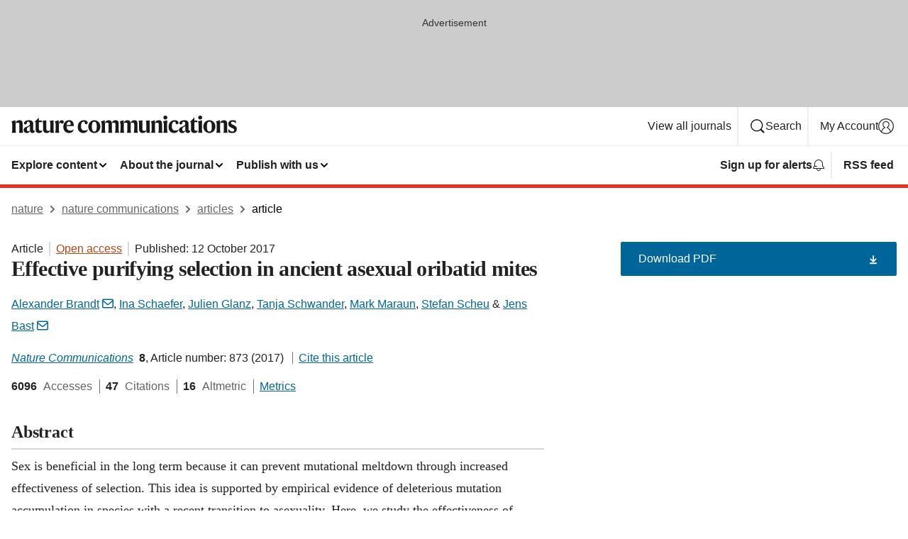

--- FILE ---
content_type: text/html; charset="UTF-8"
request_url: https://www.nature.com/articles/s41467-017-01002-8
body_size: 141949
content:
<!DOCTYPE html>
<html lang="en" class="grade-c">
<head>
    <title>Effective purifying selection in ancient asexual oribatid mites | Nature Communications</title>
    
        
<link rel="alternate" type="application/rss+xml" href="https://www.nature.com/ncomms.rss"/>


    
        

        <script id="save-data-connection-testing">
            function hasConnection() {
                return navigator.connection || navigator.mozConnection || navigator.webkitConnection || navigator.msConnection;
            }

            function createLink(src) {
                var preloadLink = document.createElement("link");
                preloadLink.rel = "preload";
                preloadLink.href = src;
                preloadLink.as = "font";
                preloadLink.type = "font/woff2";
                preloadLink.crossOrigin = "";
                document.head.insertBefore(preloadLink, document.head.firstChild);
            }

            var connectionDetail = {
                saveDataEnabled: false,
                slowConnection: false
            };

            var connection = hasConnection();
            if (connection) {
                connectionDetail.saveDataEnabled = connection.saveData;
                if (/\slow-2g|2g/.test(connection.effectiveType)) {
                    connectionDetail.slowConnection = true;
                }
            }

            if (!(connectionDetail.saveDataEnabled || connectionDetail.slowConnection)) {
                createLink("/static/fonts/HardingText-Regular-Web-cecd90984f.woff2");
            } else {
                document.documentElement.classList.add('save-data');
            }
        </script>
    

<link rel="preconnect" href="https://cmp.nature.com" crossorigin>

<meta http-equiv="X-UA-Compatible" content="IE=edge">
<meta name="applicable-device" content="pc,mobile">
<meta name="viewport" content="width=device-width,initial-scale=1.0,maximum-scale=5,user-scalable=yes">
<meta name="360-site-verification" content="5a2dc4ab3fcb9b0393241ffbbb490480" />

<script data-test="dataLayer">
    window.dataLayer = [{"content":{"category":{"contentType":"article","legacy":{"webtrendsPrimaryArticleType":"research","webtrendsSubjectTerms":"evolutionary-biology;evolutionary-genetics;molecular-evolution","webtrendsContentCategory":null,"webtrendsContentCollection":null,"webtrendsContentGroup":"Nature Communications","webtrendsContentGroupType":null,"webtrendsContentSubGroup":"Article","status":null}},"article":{"doi":"10.1038/s41467-017-01002-8"},"attributes":{"cms":null,"deliveryPlatform":"oscar","copyright":{"open":true,"legacy":{"webtrendsLicenceType":"http://creativecommons.org/licenses/by/4.0/"}}},"contentInfo":{"authors":["Alexander Brandt","Ina Schaefer","Julien Glanz","Tanja Schwander","Mark Maraun","Stefan Scheu","Jens Bast"],"publishedAt":1507766400,"publishedAtString":"2017-10-12","title":"Effective purifying selection in ancient asexual oribatid mites","legacy":null,"publishedAtTime":null,"documentType":"aplusplus","subjects":"Evolutionary biology,Evolutionary genetics,Molecular evolution"},"journal":{"pcode":"ncomms","title":"nature communications","volume":"8","issue":"1","id":41467,"publishingModel":"Open Access"},"authorization":{"status":true},"features":[{"name":"furtherReadingSection","present":true}],"collection":null},"page":{"category":{"pageType":"article"},"attributes":{"template":"mosaic","featureFlags":[{"name":"download-collection-test","active":false},{"name":"download-issue-test","active":false},{"name":"nature-onwards-journey","active":false}],"testGroup":null},"search":null},"privacy":{},"version":"1.0.0","product":null,"session":null,"user":null,"backHalfContent":true,"country":"US","hasBody":true,"uneditedManuscript":false,"twitterId":["o3xnx","o43y9","o3ef7"],"baiduId":"d38bce82bcb44717ccc29a90c4b781ea","japan":false}];
    window.dataLayer.push({
        ga4MeasurementId: 'G-ERRNTNZ807',
        ga360TrackingId: 'UA-71668177-1',
        twitterId: ['3xnx', 'o43y9', 'o3ef7'],
        baiduId: 'd38bce82bcb44717ccc29a90c4b781ea',
        ga4ServerUrl: 'https://collect.nature.com',
        imprint: 'nature'
    });
</script>

<script>
    (function(w, d) {
        w.config = w.config || {};
        w.config.mustardcut = false;

        
        if (w.matchMedia && w.matchMedia('only print, only all and (prefers-color-scheme: no-preference), only all and (prefers-color-scheme: light), only all and (prefers-color-scheme: dark)').matches) {
            w.config.mustardcut = true;
            d.classList.add('js');
            d.classList.remove('grade-c');
            d.classList.remove('no-js');
        }
    })(window, document.documentElement);
</script>
 



     
    
    
        
    
    <style>@media only print, only all and (prefers-color-scheme: no-preference), only all and (prefers-color-scheme: light), only all and (prefers-color-scheme: dark) {  .c-article-editorial-summary__container .c-article-editorial-summary__article-title,.c-card--major .c-card__title,.c-card__title,.u-h2,.u-h3,h2,h3{font-weight:700;-webkit-font-smoothing:antialiased;font-family:Harding,Palatino,serif;letter-spacing:-.0117156rem}.c-article-editorial-summary__container .c-article-editorial-summary__article-title,.c-card__title,.u-h3,h3{font-size:1.25rem;line-height:1.4rem}.c-reading-companion__figure-title,.u-h4{font-weight:700;-webkit-font-smoothing:antialiased;line-height:1.4rem}html{line-height:1.15;text-size-adjust:100%;box-sizing:border-box;font-size:100%;height:100%;overflow-y:scroll}body{background:#eee;color:#222;font-family:-apple-system,BlinkMacSystemFont,Segoe UI,Roboto,Oxygen-Sans,Ubuntu,Cantarell,Helvetica Neue,sans-serif;font-size:1.125rem;line-height:1.76;margin:0;min-height:100%}details,main{display:block}h1{font-size:2em;margin:.67em 0}a,sup{vertical-align:baseline}a{background-color:transparent;color:#069;overflow-wrap:break-word;text-decoration:underline;text-decoration-skip-ink:auto;word-break:break-word}b{font-weight:bolder}sup{font-size:75%;line-height:0;position:relative;top:-.5em}img{border:0;height:auto;max-width:100%;vertical-align:middle}button,input,select{font-family:inherit;font-size:100%;line-height:1.15;margin:0}button,input{overflow:visible}button,select{text-transform:none}[type=submit],button{-webkit-appearance:button}[type=checkbox]{box-sizing:border-box;padding:0}summary{display:list-item}[hidden]{display:none}button{border-radius:0;cursor:pointer;font-family:-apple-system,BlinkMacSystemFont,Segoe UI,Roboto,Oxygen-Sans,Ubuntu,Cantarell,Helvetica Neue,sans-serif}h1{font-weight:700;-webkit-font-smoothing:antialiased;font-family:Harding,Palatino,serif;font-size:2rem;letter-spacing:-.0390625rem;line-height:2.25rem}.c-card--major .c-card__title,.u-h2,.u-h3,h2{font-family:Harding,Palatino,serif;letter-spacing:-.0117156rem}.c-card--major .c-card__title,.u-h2,h2,h2.app-access-wall__title{-webkit-font-smoothing:antialiased}.c-card--major .c-card__title,.u-h2,h2{font-size:1.5rem;font-weight:700;line-height:1.6rem}.u-h3{font-size:1.25rem}.c-card__title,.c-reading-companion__figure-title,.u-h3,.u-h4,h4,h5,h6{font-weight:700;-webkit-font-smoothing:antialiased;line-height:1.4rem}.c-article-editorial-summary__container .c-article-editorial-summary__article-title,.c-card__title,h3{font-family:Harding,Palatino,serif;font-size:1.25rem}.c-article-editorial-summary__container .c-article-editorial-summary__article-title,h3{font-weight:700;-webkit-font-smoothing:antialiased;letter-spacing:-.0117156rem;line-height:1.4rem}.c-reading-companion__figure-title,.u-h4{font-family:-apple-system,BlinkMacSystemFont,Segoe UI,Roboto,Oxygen-Sans,Ubuntu,Cantarell,Helvetica Neue,sans-serif;font-size:1.125rem;letter-spacing:-.0117156rem}input+label{padding-left:.5em}nav ol,nav ul{list-style:none none}p:empty{display:none}.c-nature-box{background-color:#fff;border:1px solid #d5d5d5;border-radius:2px;box-shadow:0 0 5px 0 rgba(51,51,51,.1);line-height:1.3;margin-bottom:24px;padding:16px 16px 3px}.c-nature-box__text{font-size:1rem;margin-bottom:16px}.c-nature-box--access-to-pdf{display:none}@media only screen and (min-width:1024px){.c-nature-box--mobile{display:none}}.c-nature-box .c-pdf-download{margin-bottom:16px!important}.c-nature-box svg+.c-article__button-text{margin-left:8px}.c-nature-box--version{background-color:#eee}.c-nature-box__wrapper{transform:translateZ(0)}.c-nature-box__wrapper--placeholder{min-height:165px}.sans-serif{font-family:-apple-system,BlinkMacSystemFont,Segoe UI,Roboto,Oxygen-Sans,Ubuntu,Cantarell,Helvetica Neue,sans-serif}.article-page{background:#fff}p{overflow-wrap:break-word;word-break:break-word}.c-article-header{font-family:-apple-system,BlinkMacSystemFont,Segoe UI,Roboto,Oxygen-Sans,Ubuntu,Cantarell,Helvetica Neue,sans-serif;margin-bottom:40px}.c-article-identifiers{color:#6f6f6f;display:flex;flex-wrap:wrap;font-size:1rem;line-height:1.3;list-style:none;padding:0}.c-article-identifiers__item{list-style:none;margin-right:8px;padding-right:8px}.c-article-identifiers__item:last-child{margin-right:0;padding-right:0}.c-article-title{font-size:1.5rem;line-height:1.25;margin:0 0 16px}@media only screen and (min-width:768px){.c-article-title{font-size:1.875rem;line-height:1.2}}.c-article-author-list{display:inline;font-size:1rem;list-style:none;margin:0 8px 0 0;padding:0;width:100%}.c-article-author-list__item{display:inline;padding-right:0}.c-article-author-list svg{margin-left:4px}.c-article-author-list__show-more{display:none;margin-right:4px}.c-article-author-list__button,.js .c-article-author-list__item--hide,.js .c-article-author-list__show-more{display:none}.js .c-article-author-list--long .c-article-author-list__show-more,.js .c-article-author-list--long+.c-article-author-list__button{display:inline}@media only screen and (max-width:539px){.js .c-article-author-list__item--hide-small-screen{display:none}.js .c-article-author-list--short .c-article-author-list__show-more,.js .c-article-author-list--short+.c-article-author-list__button{display:inline}}#uptodate-client,.js .c-article-author-list--expanded .c-article-author-list__show-more{display:none!important}.js .c-article-author-list--expanded .c-article-author-list__item--hide-small-screen{display:inline!important}.c-article-author-list__button,.c-button-author-list{background:#ebf1f5;border:4px solid #ebf1f5;border-radius:20px;color:#666;font-size:.875rem;line-height:1.4;padding:2px 11px 2px 8px;text-decoration:none}.c-article-author-list__button svg,.c-button-author-list svg{margin:1px 4px 0 0}.c-article-author-list__button:hover,.c-button-author-list:hover{background:#069;border-color:transparent;color:#fff}.c-article-info-details{font-size:1rem;margin-bottom:8px;margin-top:16px}.c-article-info-details__cite-as{border-left:1px solid #6f6f6f;margin-left:8px;padding-left:8px}.c-article-metrics-bar{display:flex;flex-wrap:wrap;font-size:1rem;line-height:1.3}.c-article-metrics-bar__wrapper{margin:16px 0}.c-article-metrics-bar__item{align-items:baseline;border-right:1px solid #6f6f6f;margin-right:8px}.c-article-metrics-bar__item:last-child{border-right:0}.c-article-metrics-bar__count{font-weight:700;margin:0}.c-article-metrics-bar__label{color:#626262;font-style:normal;font-weight:400;margin:0 10px 0 5px}.c-article-metrics-bar__details{margin:0}.c-article-main-column{font-family:Harding,Palatino,serif;margin-right:8.6%;width:60.2%}@media only screen and (max-width:1023px){.c-article-main-column{margin-right:0;width:100%}}.c-article-extras{float:left;font-family:-apple-system,BlinkMacSystemFont,Segoe UI,Roboto,Oxygen-Sans,Ubuntu,Cantarell,Helvetica Neue,sans-serif;width:31.2%}@media only screen and (max-width:1023px){.c-article-extras{display:none}}.c-article-associated-content__container .c-article-associated-content__title,.c-article-section__title{border-bottom:2px solid #d5d5d5;font-size:1.25rem;margin:0;padding-bottom:8px}@media only screen and (min-width:768px){.c-article-associated-content__container .c-article-associated-content__title,.c-article-section__title{font-size:1.5rem;line-height:1.24}}.c-article-associated-content__container .c-article-associated-content__title{margin-bottom:8px}.c-article-body p{margin-bottom:24px;margin-top:0}.c-article-section{clear:both}.c-article-section__content{margin-bottom:40px;padding-top:8px}@media only screen and (max-width:1023px){.c-article-section__content{padding-left:0}}.c-article-authors-search{margin-bottom:24px;margin-top:0}.c-article-authors-search__item,.c-article-authors-search__title{font-family:-apple-system,BlinkMacSystemFont,Segoe UI,Roboto,Oxygen-Sans,Ubuntu,Cantarell,Helvetica Neue,sans-serif}.c-article-authors-search__title{color:#626262;font-size:1.05rem;font-weight:700;margin:0;padding:0}.c-article-authors-search__item{font-size:1rem}.c-article-authors-search__text{margin:0}.c-code-block{border:1px solid #fff;font-family:monospace;margin:0 0 24px;padding:20px}.c-code-block__heading{font-weight:400;margin-bottom:16px}.c-code-block__line{display:block;overflow-wrap:break-word;white-space:pre-wrap}.c-article-share-box__no-sharelink-info{font-size:.813rem;font-weight:700;margin-bottom:24px;padding-top:4px}.c-article-share-box__only-read-input{border:1px solid #d5d5d5;box-sizing:content-box;display:inline-block;font-size:.875rem;font-weight:700;height:24px;margin-bottom:8px;padding:8px 10px}.c-article-share-box__button--link-like{background-color:transparent;border:0;color:#069;cursor:pointer;font-size:.875rem;margin-bottom:8px;margin-left:10px}.c-article-editorial-summary__container{font-family:-apple-system,BlinkMacSystemFont,Segoe UI,Roboto,Oxygen-Sans,Ubuntu,Cantarell,Helvetica Neue,sans-serif;font-size:1rem}.c-article-editorial-summary__container .c-article-editorial-summary__content p:last-child{margin-bottom:0}.c-article-editorial-summary__container .c-article-editorial-summary__content--less{max-height:9.5rem;overflow:hidden}.c-article-editorial-summary__container .c-article-editorial-summary__button{background-color:#fff;border:0;color:#069;font-size:.875rem;margin-bottom:16px}.c-article-editorial-summary__container .c-article-editorial-summary__button.active,.c-article-editorial-summary__container .c-article-editorial-summary__button.hover,.c-article-editorial-summary__container .c-article-editorial-summary__button:active,.c-article-editorial-summary__container .c-article-editorial-summary__button:hover{text-decoration:underline;text-decoration-skip-ink:auto}.c-article-associated-content__container .c-article-associated-content__collection-label{font-size:.875rem;line-height:1.4}.c-article-associated-content__container .c-article-associated-content__collection-title{line-height:1.3}.c-reading-companion{clear:both;min-height:389px}.c-reading-companion__sticky{max-width:389px}.c-reading-companion__scroll-pane{margin:0;min-height:200px;overflow:hidden auto}.c-reading-companion__tabs{display:flex;flex-flow:row nowrap;font-size:1rem;list-style:none;margin:0 0 8px;padding:0}.c-reading-companion__tabs>li{flex-grow:1}.c-reading-companion__tab{background-color:#eee;border:1px solid #d5d5d5;border-image:initial;border-left-width:0;color:#0067c5;font-size:1rem;padding:8px 8px 8px 15px;text-align:left;width:100%}.c-reading-companion__tabs li:first-child .c-reading-companion__tab{border-left-width:1px}.c-reading-companion__tab--active{background-color:#fff;border-bottom:1px solid #fff;color:#222;font-weight:700}.c-reading-companion__sections-list{list-style:none;padding:0}.c-reading-companion__figures-list,.c-reading-companion__references-list{list-style:none;min-height:389px;padding:0}.c-reading-companion__references-list--numeric{list-style:decimal inside}.c-reading-companion__sections-list{margin:0 0 8px;min-height:50px}.c-reading-companion__section-item{font-size:1rem;padding:0}.c-reading-companion__section-item a{display:block;line-height:1.5;overflow:hidden;padding:8px 0 8px 16px;text-overflow:ellipsis;white-space:nowrap}.c-reading-companion__figure-item{border-top:1px solid #d5d5d5;font-size:1rem;padding:16px 8px 16px 0}.c-reading-companion__figure-item:first-child{border-top:none;padding-top:8px}.c-reading-companion__reference-item{border-top:1px solid #d5d5d5;font-size:1rem;padding:8px 8px 8px 16px}.c-reading-companion__reference-item:first-child{border-top:none}.c-reading-companion__reference-item a{word-break:break-word}.c-reading-companion__reference-citation{display:inline}.c-reading-companion__reference-links{font-size:.813rem;font-weight:700;list-style:none;margin:8px 0 0;padding:0;text-align:right}.c-reading-companion__reference-links>a{display:inline-block;padding-left:8px}.c-reading-companion__reference-links>a:first-child{display:inline-block;padding-left:0}.c-reading-companion__figure-title{display:block;margin:0 0 8px}.c-reading-companion__figure-links{display:flex;justify-content:space-between;margin:8px 0 0}.c-reading-companion__figure-links>a{align-items:center;display:flex}.c-reading-companion__figure-full-link svg{height:.8em;margin-left:2px}.c-reading-companion__panel{border-top:none;display:none;margin-top:0;padding-top:0}.c-cod,.c-reading-companion__panel--active{display:block}.c-cod{font-size:1rem;width:100%}.c-cod__form{background:#ebf0f3}.c-cod__prompt{font-size:1.125rem;line-height:1.3;margin:0 0 24px}.c-cod__label{display:block;margin:0 0 4px}.c-cod__row{display:flex;margin:0 0 16px}.c-cod__row:last-child{margin:0}.c-cod__input{border:1px solid #d5d5d5;border-radius:2px;flex:1 1 auto;margin:0;padding:13px}.c-cod__input--submit{background-color:#069;border:1px solid #069;color:#fff;flex-shrink:1;margin-left:8px;transition:background-color .2s ease-out 0s,color .2s ease-out 0s}.c-cod__input--submit-single{flex-basis:100%;flex-shrink:0;margin:0}.c-cod__input--submit:focus,.c-cod__input--submit:hover{background-color:#fff;color:#069}.c-pdf-download__link .u-icon{padding-top:2px}.c-pdf-download{display:flex;margin-bottom:24px;max-height:48px}@media only screen and (min-width:540px){.c-pdf-download{max-height:none}}@media only screen and (min-width:1024px){.c-pdf-download{max-height:48px}}.c-pdf-download__link{display:flex;flex:1 1 0%}.c-pdf-download__link:hover{text-decoration:none}.c-pdf-download__text{padding-right:4px}@media only screen and (max-width:539px){.c-pdf-download__text{text-transform:capitalize}}@media only screen and (min-width:540px){.c-pdf-download__text{padding-right:8px}}.c-context-bar--sticky .c-pdf-download{display:block;margin-bottom:0;white-space:nowrap}@media only screen and (max-width:539px){.c-pdf-download .u-sticky-visually-hidden{border:0;clip:rect(0,0,0,0);height:1px;margin:-100%;overflow:hidden;padding:0;position:absolute!important;width:1px}}.c-pdf-container{display:flex;justify-content:flex-end}@media only screen and (max-width:539px){.c-pdf-container .c-pdf-download{display:flex;flex-basis:100%}}.c-pdf-container .c-pdf-download+.c-pdf-download{margin-left:16px}.c-article-extras .c-pdf-container .c-pdf-download{width:100%}.c-article-extras .c-pdf-container .c-pdf-download+.c-pdf-download{margin-left:0}@media only screen and (min-width:540px){.c-context-bar--sticky .c-pdf-download__link{align-items:center;flex:1 1 183px}}@media only screen and (max-width:320px){.c-context-bar--sticky .c-pdf-download__link{padding:16px}}.article-page--commercial .c-article-main-column .c-pdf-button__container .c-pdf-download{display:none}@media only screen and (max-width:1023px){.article-page--commercial .c-article-main-column .c-pdf-button__container .c-pdf-download{display:block}}.c-recommendations-column-switch .c-meta{margin-top:auto}.c-context-bar{box-shadow:0 0 10px 0 rgba(51,51,51,.2);position:relative;width:100%}.c-context-bar__container{margin:0 auto;max-width:1280px;padding:0 16px}.c-context-bar__title{display:none}.app-researcher-popup__link.hover,.app-researcher-popup__link.visited,.app-researcher-popup__link:hover,.app-researcher-popup__link:visited,.c-article-metrics__heading a,.c-article-metrics__posts .c-card__title a{color:inherit}.c-article-authors-search__list{align-items:center;display:flex;flex-wrap:wrap;gap:16px 16px;justify-content:center}@media only screen and (min-width:320px){.c-article-authors-search__list{justify-content:normal}}.c-article-authors-search__text{align-items:center;display:flex;flex-flow:column wrap;font-size:14px;justify-content:center}@media only screen and (min-width:320px){.c-article-authors-search__text{flex-direction:row;font-size:16px}}.c-article-authors-search__links-text{font-weight:700;margin-right:8px;text-align:center}@media only screen and (min-width:320px){.c-article-authors-search__links-text{text-align:left}}.c-article-authors-search__list-item--left{flex:1 1 100%}@media only screen and (min-width:320px){.c-article-authors-search__list-item--left{flex-basis:auto}}.c-article-authors-search__list-item--right{flex:1 1 auto}.c-article-identifiers{margin:0}.c-article-identifiers__item{border-right:2px solid #cedbe0;color:#222;font-size:14px}@media only screen and (min-width:320px){.c-article-identifiers__item{font-size:16px}}.c-article-identifiers__item:last-child{border-right:none}.c-article-metrics__posts .c-card__title{font-size:1.05rem}.c-article-metrics__posts .c-card__title+span{color:#6f6f6f;font-size:1rem}.app-author-list{color:#222;font-family:-apple-system,BlinkMacSystemFont,Segoe UI,Roboto,Oxygen-Sans,Ubuntu,Cantarell,Helvetica Neue,sans-serif;font-size:1rem;line-height:1.4;list-style:none;margin:0;padding:0}.app-author-list>li,.c-breadcrumbs>li,.c-footer__links>li,.js .app-author-list,.u-list-comma-separated>li,.u-list-inline>li{display:inline}.app-author-list>li:not(:first-child):not(:last-child):before{content:", "}.app-author-list>li:not(:only-child):last-child:before{content:" & "}.app-author-list--compact{font-size:.875rem;line-height:1.4}.app-author-list--truncated>li:not(:only-child):last-child:before{content:" ... "}.js .app-author-list__hide{display:none;visibility:hidden}.js .app-author-list__hide:first-child+*{margin-block-start:0}.c-ad{text-align:center}@media only screen and (min-width:320px){.c-ad{padding:8px}}.c-ad--728x90{background-color:#ccc;display:none}.c-ad--728x90 .c-ad__inner{min-height:calc(1.5em + 94px)}@media only screen and (min-width:768px){.js .c-ad--728x90{display:none}.js .u-show-following-ad+.c-ad--728x90{display:block}}.c-ad__label{color:#333;font-weight:400;line-height:1.5;margin-bottom:4px}.c-ad__label,.c-meta{font-family:-apple-system,BlinkMacSystemFont,Segoe UI,Roboto,Oxygen-Sans,Ubuntu,Cantarell,Helvetica Neue,sans-serif;font-size:.875rem}.c-meta{color:inherit;line-height:1.4;list-style:none;margin:0;padding:0}.c-meta--large{font-size:1rem}.c-meta--large .c-meta__item{margin-bottom:8px}.c-meta__item{display:inline-block;margin-bottom:4px}.c-meta__item:not(:last-child){border-right:1px solid #d5d5d5;margin-right:4px;padding-right:4px}@media only screen and (max-width:539px){.c-meta__item--block-sm-max{display:block}.c-meta__item--block-sm-max:not(:last-child){border-right:none;margin-right:0;padding-right:0}}@media only screen and (min-width:1024px){.c-meta__item--block-at-lg{display:block}.c-meta__item--block-at-lg:not(:last-child){border-right:none;margin-right:0;padding-right:0}}.c-meta__type{font-weight:700;text-transform:none}.c-skip-link{background:#069;bottom:auto;color:#fff;font-family:-apple-system,BlinkMacSystemFont,Segoe UI,Roboto,Oxygen-Sans,Ubuntu,Cantarell,Helvetica Neue,sans-serif;font-size:.875rem;padding:8px;position:absolute;text-align:center;transform:translateY(-100%);z-index:9999}@media (prefers-reduced-motion:reduce){.c-skip-link{transition:top .3s ease-in-out 0s}}@media print{.c-skip-link{display:none}}.c-skip-link:link{color:#fff}.c-status-message{align-items:center;box-sizing:border-box;display:flex;font-family:-apple-system,BlinkMacSystemFont,Segoe UI,Roboto,Oxygen-Sans,Ubuntu,Cantarell,Helvetica Neue,sans-serif;font-size:1rem;position:relative;width:100%}.c-card__summary>p:last-child,.c-status-message :last-child{margin-bottom:0}.c-status-message--boxed{background-color:#fff;border:1px solid #eee;border-radius:2px;line-height:1.4;padding:16px}.c-status-message__heading{font-family:-apple-system,BlinkMacSystemFont,Segoe UI,Roboto,Oxygen-Sans,Ubuntu,Cantarell,Helvetica Neue,sans-serif;font-size:1rem;font-weight:700}.c-status-message__icon{fill:currentcolor;display:inline-block;flex:0 0 auto;height:1.5em;margin-right:8px;transform:translate(0);vertical-align:text-top;width:1.5em}.c-status-message__icon--top{align-self:flex-start}.c-status-message--info .c-status-message__icon{color:#003f8d}.c-status-message--boxed.c-status-message--info{border-bottom:4px solid #003f8d}.c-status-message--error .c-status-message__icon{color:#c40606}.c-status-message--boxed.c-status-message--error{border-bottom:4px solid #c40606}.c-status-message--success .c-status-message__icon{color:#00b8b0}.c-status-message--boxed.c-status-message--success{border-bottom:4px solid #00b8b0}.c-status-message--warning .c-status-message__icon{color:#edbc53}.c-status-message--boxed.c-status-message--warning{border-bottom:4px solid #edbc53}.c-breadcrumbs{color:#000;font-family:-apple-system,BlinkMacSystemFont,Segoe UI,Roboto,Oxygen-Sans,Ubuntu,Cantarell,Helvetica Neue,sans-serif;font-size:1rem;list-style:none;margin:0;padding:0}.c-breadcrumbs__link{color:#666}svg.c-breadcrumbs__chevron{margin:4px 4px 0;fill:#888;height:10px;width:10px}@media only screen and (max-width:539px){.c-breadcrumbs .c-breadcrumbs__item{display:none}.c-breadcrumbs .c-breadcrumbs__item:last-child,.c-breadcrumbs .c-breadcrumbs__item:nth-last-child(2){display:inline}}.c-card{background-color:transparent;border:0;box-shadow:none;display:flex;flex-direction:column;font-size:14px;min-width:0;overflow:hidden;padding:0;position:relative}.c-card--no-shape{background:0 0;border:0;box-shadow:none}.c-card__image{display:flex;justify-content:center;overflow:hidden;padding-bottom:56.25%;position:relative}@supports (aspect-ratio:1/1){.c-card__image{padding-bottom:0}}.c-card__image img{left:0;min-height:100%;min-width:100%;position:absolute}@supports ((-o-object-fit:cover) or (object-fit:cover)){.c-card__image img{height:100%;object-fit:cover;width:100%}}.c-card__body{flex:1 1 auto;padding:16px}.c-card--no-shape .c-card__body{padding:0}.c-card--no-shape .c-card__body:not(:first-child){padding-top:16px}.c-card__title{letter-spacing:-.01875rem;margin-bottom:8px;margin-top:0}[lang=de] .c-card__title{hyphens:auto}.c-card__summary{line-height:1.4}.c-card__summary>p{margin-bottom:5px}.c-card__summary a{text-decoration:underline}.c-card__link:not(.c-card__link--no-block-link):before{bottom:0;content:"";left:0;position:absolute;right:0;top:0}.c-card--flush .c-card__body{padding:0}.c-card--major{font-size:1rem}.c-card--dark{background-color:#29303c;border-width:0;color:#e3e4e5}.c-card--dark .c-card__title{color:#fff}.c-card--dark .c-card__link,.c-card--dark .c-card__summary a{color:inherit}.c-header{background-color:#fff;border-bottom:5px solid #000;font-size:1rem;line-height:1.4;margin-bottom:16px}.c-header__row{padding:0;position:relative}.c-header__row:not(:last-child){border-bottom:1px solid #eee}.c-header__split{align-items:center;display:flex;justify-content:space-between}.c-header__logo-container{flex:1 1 0px;line-height:0;margin:8px 24px 8px 0}.c-header__logo{transform:translateZ(0)}.c-header__logo img{max-height:32px}.c-header__container{margin:0 auto;max-width:1280px}.c-header__menu{align-items:center;display:flex;flex:0 1 auto;flex-wrap:wrap;font-weight:700;gap:8px 8px;line-height:1.4;list-style:none;margin:0 -4px;padding:0}@media print{.c-header__menu{display:none}}@media only screen and (max-width:1023px){.c-header__menu--hide-lg-max{display:none;visibility:hidden}}.c-header__menu--global{font-weight:400;justify-content:flex-end}.c-header__menu--global svg{display:none;visibility:hidden}.c-header__menu--global svg:first-child+*{margin-block-start:0}@media only screen and (min-width:540px){.c-header__menu--global svg{display:block;visibility:visible}}.c-header__menu--journal{font-size:.875rem;margin:8px 0 8px -8px}@media only screen and (min-width:540px){.c-header__menu--journal{flex-wrap:nowrap;font-size:1rem}}.c-header__item{padding-bottom:0;padding-top:0;position:static}.c-header__item--pipe{border-left:2px solid #eee;padding-left:8px}.c-header__item--padding{padding-bottom:8px;padding-top:8px}@media only screen and (min-width:540px){.c-header__item--dropdown-menu{position:relative}}@media only screen and (min-width:1024px){.c-header__item--hide-lg{display:none;visibility:hidden}}@media only screen and (max-width:767px){.c-header__item--hide-md-max{display:none;visibility:hidden}.c-header__item--hide-md-max:first-child+*{margin-block-start:0}}.c-header__link{align-items:center;color:inherit;display:inline-flex;gap:4px 4px;padding:8px;white-space:nowrap}.c-header__link svg{transition-duration:.2s}.c-header__show-text{display:none;visibility:hidden}.has-tethered .c-header__heading--js-hide:first-child+*{margin-block-start:0}@media only screen and (min-width:540px){.c-header__show-text{display:inline;visibility:visible}}.c-header__show-text-sm{display:inline;visibility:visible}@media only screen and (min-width:540px){.c-header__show-text-sm{display:none;visibility:hidden}.c-header__show-text-sm:first-child+*{margin-block-start:0}}.c-header__dropdown{background-color:#000;border-bottom:1px solid #2f2f2f;color:#eee;font-size:.875rem;line-height:1.2;padding:16px 0}@media print{.c-header__dropdown{display:none}}.c-header__heading{display:inline-block;font-family:-apple-system,BlinkMacSystemFont,Segoe UI,Roboto,Oxygen-Sans,Ubuntu,Cantarell,Helvetica Neue,sans-serif;font-size:1.25rem;font-weight:400;line-height:1.4;margin-bottom:8px}.c-header__heading--keyline{border-top:1px solid;border-color:#2f2f2f;margin-top:16px;padding-top:16px;width:100%}.c-header__list{display:flex;flex-wrap:wrap;gap:0 16px;list-style:none;margin:0 -8px}.c-header__flush{margin:0 -8px}.c-header__visually-hidden{border:0;clip:rect(0,0,0,0);height:1px;margin:-100%;overflow:hidden;padding:0;position:absolute!important;width:1px}.c-header__search-form{margin-bottom:8px}.c-header__search-layout{display:flex;flex-wrap:wrap;gap:16px 16px}.c-header__search-layout>:first-child{flex:999 1 auto}.c-header__search-layout>*{flex:1 1 auto}.c-header__search-layout--max-width{max-width:720px}.c-header__search-button{align-items:center;background-color:transparent;background-image:none;border:1px solid #fff;border-radius:2px;color:#fff;cursor:pointer;display:flex;font-family:sans-serif;font-size:1rem;justify-content:center;line-height:1.15;margin:0;padding:8px 16px;position:relative;text-decoration:none;transition:all .25s ease 0s,color .25s ease 0s,border-color .25s ease 0s;width:100%}.c-header__input,.c-header__select{border:1px solid;border-radius:3px;box-sizing:border-box;font-size:1rem;padding:8px 16px;width:100%}.c-header__select{-webkit-appearance:none;background-image:url("data:image/svg+xml,%3Csvg height='16' viewBox='0 0 16 16' width='16' xmlns='http://www.w3.org/2000/svg'%3E%3Cpath d='m5.58578644 3-3.29289322-3.29289322c-.39052429-.39052429-.39052429-1.02368927 0-1.41421356s1.02368927-.39052429 1.41421356 0l4 4c.39052429.39052429.39052429 1.02368927 0 1.41421356l-4 4c-.39052429.39052429-1.02368927.39052429-1.41421356 0s-.39052429-1.02368927 0-1.41421356z' fill='%23333' fill-rule='evenodd' transform='matrix(0 1 -1 0 11 3)'/%3E%3C/svg%3E");background-position:right .7em top 50%;background-repeat:no-repeat;background-size:1em;box-shadow:0 1px 0 1px rgba(0,0,0,.04);display:block;margin:0;max-width:100%;min-width:150px}@media only screen and (min-width:540px){.c-header__menu--journal .c-header__item--dropdown-menu:last-child .c-header__dropdown.has-tethered{left:auto;right:0}}@media only screen and (min-width:768px){.c-header__menu--journal .c-header__item--dropdown-menu:last-child .c-header__dropdown.has-tethered{left:0;right:auto}}.c-header__dropdown.has-tethered{border-bottom:0;border-radius:0 0 2px 2px;left:0;position:absolute;top:100%;transform:translateY(5px);width:100%;z-index:1}@media only screen and (min-width:540px){.c-header__dropdown.has-tethered{transform:translateY(8px);width:auto}}@media only screen and (min-width:768px){.c-header__dropdown.has-tethered{min-width:225px}}.c-header__dropdown--full-width.has-tethered{padding:32px 0 24px;transform:none;width:100%}.has-tethered .c-header__heading--js-hide{display:none;visibility:hidden}.has-tethered .c-header__list--js-stack{flex-direction:column}.has-tethered .c-header__item--keyline,.has-tethered .c-header__list~.c-header__list .c-header__item:first-child{border-top:1px solid #d5d5d5;margin-top:8px;padding-top:8px}.c-header__item--snid-account-widget{display:flex}.c-header__container{padding:0 4px}.c-header__list{padding:0 12px}.c-header__menu .c-header__link{font-size:14px}.c-header__item--snid-account-widget .c-header__link{padding:8px}.c-header__menu--journal{margin-left:0}@media only screen and (min-width:540px){.c-header__container{padding:0 16px}.c-header__menu--journal{margin-left:-8px}.c-header__menu .c-header__link{font-size:16px}.c-header__link--search{gap:13px 13px}}.u-button{align-items:center;background-color:transparent;background-image:none;border-radius:2px;cursor:pointer;display:inline-flex;font-family:sans-serif;font-size:1rem;justify-content:center;line-height:1.3;margin:0;padding:8px;position:relative;text-decoration:none;transition:all .25s ease 0s,color .25s ease 0s,border-color .25s ease 0s;width:auto}.u-button svg,.u-button--primary svg{fill:currentcolor}.u-button{border:1px solid #069;color:#069}.u-button--primary{background-color:#069;background-image:none;border:1px solid #069;color:#fff}.u-button--full-width{display:flex;width:100%}.u-display-none{display:none}.js .u-js-hide,.u-hide{display:none;visibility:hidden}.u-hide:first-child+*{margin-block-start:0}.u-visually-hidden{border:0;clip:rect(0,0,0,0);height:1px;margin:-100%;overflow:hidden;padding:0;position:absolute!important;width:1px}@media print{.u-hide-print{display:none}}@media only screen and (min-width:1024px){.u-hide-at-lg{display:none;visibility:hidden}.u-hide-at-lg:first-child+*{margin-block-start:0}}.u-clearfix:after,.u-clearfix:before{content:"";display:table}.u-clearfix:after{clear:both}.u-color-open-access{color:#b74616}.u-float-left{float:left}.u-icon{fill:currentcolor;display:inline-block;height:1em;transform:translate(0);vertical-align:text-top;width:1em}.u-full-height{height:100%}.u-list-reset{list-style:none;margin:0;padding:0}.u-container{margin:0 auto;max-width:1280px;padding:0 16px}.u-justify-content-space-between{justify-content:space-between}.u-mt-32{margin-top:32px}.u-mb-8{margin-bottom:8px}.u-mb-16{margin-bottom:16px}.u-mb-24{margin-bottom:24px}.u-mb-32{margin-bottom:32px}.u-mb-48{margin-bottom:48px}.u-pa-16{padding:16px}html *,html :after,html :before{box-sizing:inherit}.c-article-section__title,.c-article-title{font-weight:700}.c-card__title{line-height:1.4em}.c-article__button{background-color:#069;border:1px solid #069;border-radius:2px;color:#fff;display:flex;font-family:-apple-system,BlinkMacSystemFont,Segoe UI,Roboto,Oxygen-Sans,Ubuntu,Cantarell,Helvetica Neue,sans-serif;font-size:.875rem;line-height:1.4;margin-bottom:16px;padding:13px;transition:background-color .2s ease-out 0s,color .2s ease-out 0s}.c-article__button,.c-article__button:hover{text-decoration:none}.c-article__button--inverted,.c-article__button:hover{background-color:#fff;color:#069}.c-article__button--inverted:hover{background-color:#069;color:#fff}.c-header__link{text-decoration:inherit}.grade-c-hide{display:block}.c-pdf-download__link{padding:13px 24px} } </style>




    
        <link data-test="critical-css-handler" data-inline-css-source="critical-css" rel="stylesheet" href="/static/css/enhanced-article-nature-branded-315a16c812.css" media="print" onload="this.media='only print, only all and (prefers-color-scheme: no-preference), only all and (prefers-color-scheme: light), only all and (prefers-color-scheme: dark)';this.onload=null">
    
    <noscript>
        <link rel="stylesheet" type="text/css" href="/static/css/enhanced-article-nature-branded-315a16c812.css" media="only print, only all and (prefers-color-scheme: no-preference), only all and (prefers-color-scheme: light), only all and (prefers-color-scheme: dark)">
    </noscript>

<link rel="stylesheet" type="text/css" href="/static/css/article-print-fb7cb72232.css" media="print">
    



<link rel="apple-touch-icon" sizes="180x180" href=/static/images/favicons/nature/apple-touch-icon-f39cb19454.png>
<link rel="icon" type="image/png" sizes="48x48" href=/static/images/favicons/nature/favicon-48x48-b52890008c.png>
<link rel="icon" type="image/png" sizes="32x32" href=/static/images/favicons/nature/favicon-32x32-3fe59ece92.png>
<link rel="icon" type="image/png" sizes="16x16" href=/static/images/favicons/nature/favicon-16x16-951651ab72.png>
<link rel="manifest" href=/static/manifest.json crossorigin="use-credentials">
<link rel="mask-icon" href=/static/images/favicons/nature/safari-pinned-tab-69bff48fe6.svg color="#000000">
<link rel="shortcut icon" href=/static/images/favicons/nature/favicon.ico>
<meta name="msapplication-TileColor" content="#000000">
<meta name="msapplication-config" content=/static/browserconfig.xml>
<meta name="theme-color" content="#000000">
<meta name="application-name" content="Nature">


<script>
    (function () {
        if ( typeof window.CustomEvent === "function" ) return false;
        function CustomEvent ( event, params ) {
            params = params || { bubbles: false, cancelable: false, detail: null };
            var evt = document.createEvent( 'CustomEvent' );
            evt.initCustomEvent( event, params.bubbles, params.cancelable, params.detail );
            return evt;
        }

        CustomEvent.prototype = window.Event.prototype;

        window.CustomEvent = CustomEvent;
    })();
</script>


<script>
    (function (w, d, s) {
        var urlParams = new URLSearchParams(w.location.search);
        if (urlParams.get('gptAdsTest') !== null) {
            d.addEventListener('sncc:initialise', function (e) {
                var t = d.createElement(s);
                var h = d.getElementsByTagName(s)[0];
                t.src = 'https://' + (e.detail.C03 ? 'securepubads.g.doubleclick' : 'pagead2.googlesyndication') + '.net/tag/js/gpt.js';
                t.async = false;
                t.onload = function () {
                    var n = d.createElement(s);
                    n.src = 'https://fed-libs.nature.com/production/gpt-ads-gtm.min.js';
                    n.async = false;
                    h.insertAdjacentElement('afterend', n);
                };
                h.insertAdjacentElement('afterend', t);
            })
        }
    })(window, document, 'script');
</script>
    
<!-- Google Tag Manager -->
<script data-test="gtm-head">
    window.initGTM = function() {
        if (window.config.mustardcut) {
            (function (w, d, s, l, i) {
                w[l] = w[l] || [];
                w[l].push({'gtm.start': new Date().getTime(), event: 'gtm.js'});
                var f = d.getElementsByTagName(s)[0],
                        j = d.createElement(s),
                        dl = l != 'dataLayer' ? '&l=' + l : '';
                j.async = true;
                j.src = 'https://sgtm.nature.com/gtm.js?id=' + i + dl;
                f.parentNode.insertBefore(j, f);
            })(window, document, 'script', 'dataLayer', 'GTM-MRVXSHQ');
        }
    }
</script>
<!-- End Google Tag Manager -->

    <script>
    (function(w,d,t) {
        function cc() {
            var h = w.location.hostname;
            if (h === 'preview-www.nature.com') return;
            var e = d.createElement(t),
                s = d.getElementsByTagName(t)[0];
            if (h === 'nature.com' || h.endsWith('.nature.com')) {
                e.src = 'https://cmp.nature.com/production_live/en/consent-bundle-8-102.js';
                e.setAttribute('onload', "initGTM(window,document,'script','dataLayer','GTM-MRVXSHQ')");
            } else {
                e.src = '/static/js/cookie-consent-es5-bundle-8d962b73c2.js';
                e.setAttribute('data-consent', h);
            }
            s.insertAdjacentElement('afterend', e);
        }
        cc();
    })(window,document,'script');
</script>


<script id="js-position0">
    (function(w, d) {
        w.idpVerifyPrefix = 'https://verify.nature.com';
        w.ra21Host = 'https://wayf.springernature.com';
        var moduleSupport = (function() {
            return 'noModule' in d.createElement('script');
        })();

        if (w.config.mustardcut === true) {
            w.loader = {
                index: 0,
                registered: [],
                scripts: [
                    
                        {src: '/static/js/global-article-es6-bundle-4b65fc7e00.js', test: 'global-article-js', module: true},
                        {src: '/static/js/global-article-es5-bundle-432fb5ed2f.js', test: 'global-article-js', nomodule: true},
                        {src: '/static/js/shared-es6-bundle-0c7392804a.js', test: 'shared-js', module: true},
                        {src: '/static/js/shared-es5-bundle-f97043df39.js', test: 'shared-js', nomodule: true},
                        {src: '/static/js/header-150-es6-bundle-5bb959eaa1.js', test: 'header-150-js', module: true},
                        {src: '/static/js/header-150-es5-bundle-994fde5b1d.js', test: 'header-150-js', nomodule: true}
                    
                ].filter(function (s) {
                    if (s.src === null) return false;
                    if (moduleSupport && s.nomodule) return false;
                    return !(!moduleSupport && s.module);
                }),

                register: function (value) {
                    this.registered.push(value);
                },

                ready: function () {
                    if (this.registered.length === this.scripts.length) {
                        this.registered.forEach(function (fn) {
                            if (typeof fn === 'function') {
                                setTimeout(fn, 0); 
                            }
                        });
                        this.ready = function () {};
                    }
                },

                insert: function (s) {
                    var t = d.getElementById('js-position' + this.index);
                    if (t && t.insertAdjacentElement) {
                        t.insertAdjacentElement('afterend', s);
                    } else {
                        d.head.appendChild(s);
                    }
                    ++this.index;
                },

                createScript: function (script, beforeLoad) {
                    var s = d.createElement('script');
                    s.id = 'js-position' + (this.index + 1);
                    s.setAttribute('data-test', script.test);
                    if (beforeLoad) {
                        s.defer = 'defer';
                        s.onload = function () {
                            if (script.noinit) {
                                loader.register(true);
                            }
                            if (d.readyState === 'interactive' || d.readyState === 'complete') {
                                loader.ready();
                            }
                        };
                    } else {
                        s.async = 'async';
                    }
                    s.src = script.src;
                    return s;
                },

                init: function () {
                    this.scripts.forEach(function (s) {
                        loader.insert(loader.createScript(s, true));
                    });

                    d.addEventListener('DOMContentLoaded', function () {
                        loader.ready();
                        var conditionalScripts;
                        
                            conditionalScripts = [
                                {match: 'div[data-pan-container]', src: '/static/js/pan-zoom-es6-bundle-464a2af269.js', test: 'pan-zoom-js',  module: true },
                                {match: 'div[data-pan-container]', src: '/static/js/pan-zoom-es5-bundle-98fb9b653b.js', test: 'pan-zoom-js',  nomodule: true },
                                {match: 'math,span.mathjax-tex', src: '/static/js/math-es6-bundle-cfe28c12e7.js', test: 'math-js', module: true},
                                {match: 'math,span.mathjax-tex', src: '/static/js/math-es5-bundle-41a1a3e87a.js', test: 'math-js', nomodule: true}
                            ];
                        

                        if (conditionalScripts) {
                            conditionalScripts.filter(function (script) {
                                return !!document.querySelector(script.match) && !((moduleSupport && script.nomodule) || (!moduleSupport && script.module));
                            }).forEach(function (script) {
                                loader.insert(loader.createScript(script));
                            });
                        }
                    }, false);
                }
            };
            loader.init();
        }
    })(window, document);
</script>










<meta name="robots" content="noarchive">
<meta name="access" content="Yes">


<link rel="search" href="https://www.nature.com/search">
<link rel="search" href="https://www.nature.com/opensearch/opensearch.xml" type="application/opensearchdescription+xml" title="nature.com">
<link rel="search" href="https://www.nature.com/opensearch/request" type="application/sru+xml" title="nature.com">





    
    <script type="application/ld+json">{"mainEntity":{"headline":"Effective purifying selection in ancient asexual oribatid mites","description":"Sex is beneficial in the long term because it can prevent mutational meltdown through increased effectiveness of selection. This idea is supported by empirical evidence of deleterious mutation accumulation in species with a recent transition to asexuality. Here, we study the effectiveness of purifying selection in oribatid mites which have lost sex millions of years ago and diversified into different families and species while reproducing asexually. We compare the accumulation of deleterious nonsynonymous and synonymous mutations between three asexual and three sexual lineages using transcriptome data. Contrasting studies of young asexual lineages, we find evidence for strong purifying selection that is more effective in asexual as compared to sexual oribatid mite lineages. Our results suggest that large populations likely sustain effective purifying selection and facilitate the escape of mutational meltdown in the absence of sex. Thus, sex per se is not a prerequisite for the long-term persistence of animal lineages. Asexual reproduction is thought to be an evolutionary dead end in eukaryotes because deleterious mutations will not be purged effectively. Here, Brandt and colleagues show that anciently asexual oribatid mites in fact have reduced accumulation of deleterious mutations compared to their sexual relatives.","datePublished":"2017-10-12T00:00:00Z","dateModified":"2017-10-12T00:00:00Z","pageStart":"1","pageEnd":"9","license":"http://creativecommons.org/licenses/by/4.0/","sameAs":"https://doi.org/10.1038/s41467-017-01002-8","keywords":["Evolutionary biology","Evolutionary genetics","Molecular evolution","Science","Humanities and Social Sciences","multidisciplinary"],"image":["https://media.springernature.com/lw1200/springer-static/image/art%3A10.1038%2Fs41467-017-01002-8/MediaObjects/41467_2017_1002_Fig1_HTML.jpg","https://media.springernature.com/lw1200/springer-static/image/art%3A10.1038%2Fs41467-017-01002-8/MediaObjects/41467_2017_1002_Fig2_HTML.jpg","https://media.springernature.com/lw1200/springer-static/image/art%3A10.1038%2Fs41467-017-01002-8/MediaObjects/41467_2017_1002_Fig3_HTML.jpg","https://media.springernature.com/lw1200/springer-static/image/art%3A10.1038%2Fs41467-017-01002-8/MediaObjects/41467_2017_1002_Fig4_HTML.jpg"],"isPartOf":{"name":"Nature Communications","issn":["2041-1723"],"volumeNumber":"8","@type":["Periodical","PublicationVolume"]},"publisher":{"name":"Nature Publishing Group UK","logo":{"url":"https://www.springernature.com/app-sn/public/images/logo-springernature.png","@type":"ImageObject"},"@type":"Organization"},"author":[{"name":"Alexander Brandt","url":"http://orcid.org/0000-0003-3742-7692","affiliation":[{"name":"Georg-August-University Goettingen","address":{"name":"Johann-Friedrich-Blumenbach Institute of Zoology and Anthropology, Georg-August-University Goettingen, Goettingen, Germany","@type":"PostalAddress"},"@type":"Organization"}],"email":"abrandt3@gwdg.de","@type":"Person"},{"name":"Ina Schaefer","affiliation":[{"name":"Georg-August-University Goettingen","address":{"name":"Johann-Friedrich-Blumenbach Institute of Zoology and Anthropology, Georg-August-University Goettingen, Goettingen, Germany","@type":"PostalAddress"},"@type":"Organization"}],"@type":"Person"},{"name":"Julien Glanz","affiliation":[{"name":"Georg-August-University Goettingen","address":{"name":"Johann-Friedrich-Blumenbach Institute of Zoology and Anthropology, Georg-August-University Goettingen, Goettingen, Germany","@type":"PostalAddress"},"@type":"Organization"}],"@type":"Person"},{"name":"Tanja Schwander","affiliation":[{"name":"University of Lausanne","address":{"name":"Department of Ecology and Evolution, University of Lausanne, Lausanne, Switzerland","@type":"PostalAddress"},"@type":"Organization"}],"@type":"Person"},{"name":"Mark Maraun","affiliation":[{"name":"Georg-August-University Goettingen","address":{"name":"Johann-Friedrich-Blumenbach Institute of Zoology and Anthropology, Georg-August-University Goettingen, Goettingen, Germany","@type":"PostalAddress"},"@type":"Organization"}],"@type":"Person"},{"name":"Stefan Scheu","affiliation":[{"name":"Georg-August-University Goettingen","address":{"name":"Johann-Friedrich-Blumenbach Institute of Zoology and Anthropology, Georg-August-University Goettingen, Goettingen, Germany","@type":"PostalAddress"},"@type":"Organization"},{"name":"Georg-August-University Goettingen","address":{"name":"Center of Biodiversity and Sustainable Land Use, Georg-August-University Goettingen, Goettingen, Germany","@type":"PostalAddress"},"@type":"Organization"}],"@type":"Person"},{"name":"Jens Bast","url":"http://orcid.org/0000-0003-0017-3860","affiliation":[{"name":"University of Lausanne","address":{"name":"Department of Ecology and Evolution, University of Lausanne, Lausanne, Switzerland","@type":"PostalAddress"},"@type":"Organization"}],"email":"mail@jensbast.com","@type":"Person"}],"isAccessibleForFree":true,"@type":"ScholarlyArticle"},"@context":"https://schema.org","@type":"WebPage"}</script>





    
    <link rel="canonical" href="https://www.nature.com/articles/s41467-017-01002-8">
    
    
    <meta name="journal_id" content="41467"/>
    <meta name="dc.title" content="Effective purifying selection in ancient asexual oribatid mites"/>
    <meta name="dc.source" content="Nature Communications 2017 8:1"/>
    <meta name="dc.format" content="text/html"/>
    <meta name="dc.publisher" content="Nature Publishing Group"/>
    <meta name="dc.date" content="2017-10-12"/>
    <meta name="dc.type" content="OriginalPaper"/>
    <meta name="dc.language" content="En"/>
    <meta name="dc.copyright" content="2017 The Author(s)"/>
    <meta name="dc.rights" content="2017 The Author(s)"/>
    <meta name="dc.rightsAgent" content="journalpermissions@springernature.com"/>
    <meta name="dc.description" content="Sex is beneficial in the long term because it can prevent mutational meltdown through increased effectiveness of selection. This idea is supported by empirical evidence of deleterious mutation accumulation in species with a recent transition to asexuality. Here, we study the effectiveness of purifying selection in oribatid mites which have lost sex millions of years ago and diversified into different families and species while reproducing asexually. We compare the accumulation of deleterious nonsynonymous and synonymous mutations between three asexual and three sexual lineages using transcriptome data. Contrasting studies of young asexual lineages, we find evidence for strong purifying selection that is more effective in asexual as compared to sexual oribatid mite lineages. Our results suggest that large populations likely sustain effective purifying selection and facilitate the escape of mutational meltdown in the absence of sex. Thus, sex per se is not a prerequisite for the long-term persistence of animal lineages. Asexual reproduction is thought to be an evolutionary dead end in eukaryotes because deleterious mutations will not be purged effectively. Here, Brandt and colleagues show that anciently asexual oribatid mites in fact have reduced accumulation of deleterious mutations compared to their sexual relatives."/>
    <meta name="prism.issn" content="2041-1723"/>
    <meta name="prism.publicationName" content="Nature Communications"/>
    <meta name="prism.publicationDate" content="2017-10-12"/>
    <meta name="prism.volume" content="8"/>
    <meta name="prism.number" content="1"/>
    <meta name="prism.section" content="OriginalPaper"/>
    <meta name="prism.startingPage" content="873"/>
    <meta name="prism.endingPage" content=""/>
    <meta name="prism.copyright" content="2017 The Author(s)"/>
    <meta name="prism.rightsAgent" content="journalpermissions@springernature.com"/>
    <meta name="prism.url" content="https://www.nature.com/articles/s41467-017-01002-8"/>
    <meta name="prism.doi" content="doi:10.1038/s41467-017-01002-8"/>
    <meta name="citation_pdf_url" content="https://www.nature.com/articles/s41467-017-01002-8.pdf"/>
    <meta name="citation_fulltext_html_url" content="https://www.nature.com/articles/s41467-017-01002-8"/>
    <meta name="citation_journal_title" content="Nature Communications"/>
    <meta name="citation_journal_abbrev" content="Nat Commun"/>
    <meta name="citation_publisher" content="Nature Publishing Group"/>
    <meta name="citation_issn" content="2041-1723"/>
    <meta name="citation_title" content="Effective purifying selection in ancient asexual oribatid mites"/>
    <meta name="citation_volume" content="8"/>
    <meta name="citation_issue" content="1"/>
    <meta name="citation_online_date" content="2017/10/12"/>
    <meta name="citation_firstpage" content="873"/>
    <meta name="citation_lastpage" content=""/>
    <meta name="citation_article_type" content="Article"/>
    <meta name="citation_fulltext_world_readable" content=""/>
    <meta name="citation_language" content="en"/>
    <meta name="dc.identifier" content="doi:10.1038/s41467-017-01002-8"/>
    <meta name="DOI" content="10.1038/s41467-017-01002-8"/>
    <meta name="size" content="206570"/>
    <meta name="citation_doi" content="10.1038/s41467-017-01002-8"/>
    <meta name="citation_springer_api_url" content="http://api.springer.com/xmldata/jats?q=doi:10.1038/s41467-017-01002-8&amp;api_key="/>
    <meta name="description" content="Sex is beneficial in the long term because it can prevent mutational meltdown through increased effectiveness of selection. This idea is supported by empirical evidence of deleterious mutation accumulation in species with a recent transition to asexuality. Here, we study the effectiveness of purifying selection in oribatid mites which have lost sex millions of years ago and diversified into different families and species while reproducing asexually. We compare the accumulation of deleterious nonsynonymous and synonymous mutations between three asexual and three sexual lineages using transcriptome data. Contrasting studies of young asexual lineages, we find evidence for strong purifying selection that is more effective in asexual as compared to sexual oribatid mite lineages. Our results suggest that large populations likely sustain effective purifying selection and facilitate the escape of mutational meltdown in the absence of sex. Thus, sex per se is not a prerequisite for the long-term persistence of animal lineages. Asexual reproduction is thought to be an evolutionary dead end in eukaryotes because deleterious mutations will not be purged effectively. Here, Brandt and colleagues show that anciently asexual oribatid mites in fact have reduced accumulation of deleterious mutations compared to their sexual relatives."/>
    <meta name="dc.creator" content="Brandt, Alexander"/>
    <meta name="dc.creator" content="Schaefer, Ina"/>
    <meta name="dc.creator" content="Glanz, Julien"/>
    <meta name="dc.creator" content="Schwander, Tanja"/>
    <meta name="dc.creator" content="Maraun, Mark"/>
    <meta name="dc.creator" content="Scheu, Stefan"/>
    <meta name="dc.creator" content="Bast, Jens"/>
    <meta name="dc.subject" content="Evolutionary biology"/>
    <meta name="dc.subject" content="Evolutionary genetics"/>
    <meta name="dc.subject" content="Molecular evolution"/>
    <meta name="citation_reference" content="Bell, G. The Masterpiece of Nature: The Evolution and Genetics of Sexuality 1&#8211;635 (Croom Helm Ltd., 1982)."/>
    <meta name="citation_reference" content="citation_journal_title=Am. Nat.; citation_title=The evolutionary enigma of sex; citation_author=SP Otto; citation_volume=174; citation_publication_date=2009; citation_pages=S1-S14; citation_doi=10.1086/599084; citation_id=CR2"/>
    <meta name="citation_reference" content="Williams, G. C. Sex and Evolution 1&#8211;200 (Princeton University Press, 1975)."/>
    <meta name="citation_reference" content="Maynard Smith, J. The Evolution of Sex 1&#8211;222 (Cambridge University Press, 1978)."/>
    <meta name="citation_reference" content="citation_journal_title=Trends Ecol. Evol.; citation_title=The many costs of sex; citation_author=J Lehtonen, MD Jennions, H Kokko; citation_volume=27; citation_publication_date=2012; citation_pages=172-178; citation_doi=10.1016/j.tree.2011.09.016; citation_id=CR5"/>
    <meta name="citation_reference" content="Jalvingh, K., Bast, J. &amp; Schwander, T. in Encyclopedia of Evolutionary Biology (ed. Kliman, R. M.) 89&#8211;97 (Academic Press, 2016)."/>
    <meta name="citation_reference" content="citation_journal_title=Genet. Res.; citation_title=The effect of linkage on limits to artificial selection; citation_author=WG Hill, A Robertson; citation_volume=8; citation_publication_date=1966; citation_pages=269-294; citation_doi=10.1017/S0016672300010156; citation_id=CR7"/>
    <meta name="citation_reference" content="citation_journal_title=Genetics; citation_title=The evolutionary advantage of recombination; citation_author=J Felsenstein; citation_volume=78; citation_publication_date=1974; citation_pages=737-756; citation_id=CR8"/>
    <meta name="citation_reference" content="citation_journal_title=Nature; citation_title=Interference among deleterious mutations favours sex and recombination in finite populations; citation_author=PD Keightley, SP Otto; citation_volume=443; citation_publication_date=2006; citation_pages=89-92; citation_doi=10.1038/nature05049; citation_id=CR9"/>
    <meta name="citation_reference" content="citation_journal_title=Genetics; citation_title=The evolutionary advantage of recombination. II. Individual selection for recombination; citation_author=J Felsenstein, S Yokoyama; citation_volume=83; citation_publication_date=1976; citation_pages=845-859; citation_id=CR10"/>
    <meta name="citation_reference" content="citation_journal_title=Mutat. Res.; citation_title=The relation of recombination to mutational advance; citation_author=HJ Muller; citation_volume=1; citation_publication_date=1964; citation_pages=2-9; citation_doi=10.1016/0027-5107(64)90047-8; citation_id=CR11"/>
    <meta name="citation_reference" content="citation_journal_title=Genetics; citation_title=The mutation load in small populations; citation_author=M Kimura, T Maruyama, JF Crow; citation_volume=48; citation_publication_date=1963; citation_pages=1303-1312; citation_id=CR12"/>
    <meta name="citation_reference" content="citation_journal_title=Evolution; citation_title=Contrasting patterns of synonymous and nonsynonymous sequence evolution in asexual and sexual freshwater snail lineages; citation_author=SG Johnson, RS Howard; citation_volume=61; citation_publication_date=2007; citation_pages=2728-2735; citation_doi=10.1111/j.1558-5646.2007.00233.x; citation_id=CR13"/>
    <meta name="citation_reference" content="citation_journal_title=Mol. Biol. Evol.; citation_title=Accelerated mutation accumulation in asexual lineages of a freshwater snail; citation_author=M Neiman, G Hehman, JT Miller, JM Logsdon, DR Taylor; citation_volume=27; citation_publication_date=2010; citation_pages=954-963; citation_doi=10.1093/molbev/msp300; citation_id=CR14"/>
    <meta name="citation_reference" content="citation_journal_title=Mol. Biol. Evol.; citation_title=Recurrent loss of sex is associated with accumulation of deleterious mutations in Oenothera
                           ; citation_author=JD Hollister; citation_volume=32; citation_publication_date=2014; citation_pages=896-905; citation_doi=10.1093/molbev/msu345; citation_id=CR15"/>
    <meta name="citation_reference" content="citation_journal_title=Mol. Biol. Evol.; citation_title=Deleterious mutation accumulation in asexual Timema stick insects; citation_author=L Henry, T Schwander, BJ Crespi; citation_volume=29; citation_publication_date=2012; citation_pages=401-408; citation_doi=10.1093/molbev/msr237; citation_id=CR16"/>
    <meta name="citation_reference" content="citation_journal_title=J. Evol. Biol.; citation_title=Evolutionary genetic consequences of facultative sex and outcrossing; citation_author=M Hartfield; citation_volume=29; citation_publication_date=2016; citation_pages=5-22; citation_doi=10.1111/jeb.12770; citation_id=CR17"/>
    <meta name="citation_reference" content="citation_journal_title=Genetica; citation_title=Deleterious mutation accumulation in organelle genomes; citation_author=M Lynch, JL Blanchard; citation_volume=102/103; citation_publication_date=1998; citation_pages=29-39; citation_doi=10.1023/A:1017022522486; citation_id=CR18"/>
    <meta name="citation_reference" content="citation_journal_title=Genome Biol.; citation_title=Genomic degradation of a young Y chromosome in Drosophila miranda
                           ; citation_author=D Bachtrog, E Hom, KM Wong, X Maside, P Jong; citation_volume=9; citation_publication_date=2008; citation_doi=10.1186/gb-2008-9-2-r30; citation_id=CR19"/>
    <meta name="citation_reference" content="Schoen, I., Martens, K. &amp; van Dijk, P. Lost Sex-The Evolutionary Biology of Parthenogenesis 1&#8211;617 (Springer, 2009)."/>
    <meta name="citation_reference" content="citation_journal_title=Trends Ecol. Evol.; citation_title=Ancient asexual scandals; citation_author=OP Judson, BB Normark; citation_volume=11; citation_publication_date=1996; citation_pages=41-46; citation_doi=10.1016/0169-5347(96)81040-8; citation_id=CR21"/>
    <meta name="citation_reference" content="citation_journal_title=Proc. Natl Acad. Sci. USA; citation_title=Rates of nucleotide substitution in sexual and anciently asexual rotifers; citation_author=DB Mark Welch, MS Meselson; citation_volume=98; citation_publication_date=2001; citation_pages=6720-6724; citation_doi=10.1073/pnas.111144598; citation_id=CR22"/>
    <meta name="citation_reference" content="citation_journal_title=Mol. Biol. Evol.; citation_title=Evidence for inefficient selection against deleterious mutations in cytochrome oxidase I of asexual bdelloid rotifers; citation_author=TG Barraclough, D Fontaneto, C Ricci, EA Herniou; citation_volume=24; citation_publication_date=2007; citation_pages=1952-1962; citation_doi=10.1093/molbev/msm123; citation_id=CR23"/>
    <meta name="citation_reference" content="citation_journal_title=Curr. Biol.; citation_title=Genetic exchange among bdelloid rotifers is more likely due to horizontal gene transfer than to meiotic sex; citation_author=N Debortoli; citation_volume=26; citation_publication_date=2016; citation_pages=723-732; citation_doi=10.1016/j.cub.2016.01.031; citation_id=CR24"/>
    <meta name="citation_reference" content="citation_journal_title=Genetics; citation_title=Allele sharing and evidence for sexuality in a mitochondrial clade of bdelloid rotifers; citation_author=A Signorovitch, J Hur, E Gladyshev, M Meselson; citation_volume=200; citation_publication_date=2015; citation_pages=1-10; citation_doi=10.1534/genetics.115.176719; citation_id=CR25"/>
    <meta name="citation_reference" content="citation_journal_title=Curr. Biol.; citation_title=Evolution: the end of an ancient asexual scandal; citation_author=T Schwander; citation_volume=26; citation_publication_date=2016; citation_pages=R233-R235; citation_doi=10.1016/j.cub.2016.01.034; citation_id=CR26"/>
    <meta name="citation_reference" content="citation_journal_title=Biol. J. Linn. Soc. Lond.; citation_title=Evolution in the slow lane: molecular rates of evolution in sexual and asexual ostracods (Crustacea: Ostracoda); citation_author=I Schoen, K Martens, K Doninck, RK Butlin; citation_volume=79; citation_publication_date=2003; citation_pages=93-100; citation_doi=10.1046/j.1095-8312.2003.00186.x; citation_id=CR27"/>
    <meta name="citation_reference" content="citation_journal_title=J. Evol. Biol.; citation_title=High genetic divergences indicate ancient separation of parthenogenetic lineages of the oribatid mite Platynothrus peltifer (Acari, Oribatida); citation_author=M Heethoff; citation_volume=20; citation_publication_date=2007; citation_pages=392-402; citation_doi=10.1111/j.1420-9101.2006.01183.x; citation_id=CR28"/>
    <meta name="citation_reference" content="citation_journal_title=PLoS ONE; citation_title=Evidence for frozen-niche variation in a cosmopolitan parthenogenetic soil mite species (Acari, Oribatida); citation_author=H Saltzwedel, M Maraun, S Scheu, I Schaefer; citation_volume=9; citation_publication_date=2014; citation_doi=10.1371/journal.pone.0113268; citation_id=CR29"/>
    <meta name="citation_reference" content="citation_journal_title=Exp. Appl. Acarol.; citation_title=Radiation in sexual and parthenogenetic oribatid mites (Oribatida, Acari) as indicated by genetic divergence of closely related species; citation_author=M Maraun; citation_volume=29; citation_publication_date=2003; citation_pages=265-277; citation_doi=10.1023/A:1025833814356; citation_id=CR30"/>
    <meta name="citation_reference" content="Norton, R. A. &amp; Palmer, S. C. in The Acari: Reproduction, Development, and Life-History Strategies (eds Schuster, R. &amp; Murphy, P. W.) 107&#8211;136 (Chapman &amp; Hall, 1991)."/>
    <meta name="citation_reference" content="citation_journal_title=Exp. Appl. Acarol.; citation_title=The ecological distribution of reproductive mode in oribatid mites, as related to biological complexity; citation_author=JM Cianciolo, RA Norton; citation_volume=40; citation_publication_date=2006; citation_pages=1-25; citation_doi=10.1007/s10493-006-9016-3; citation_id=CR32"/>
    <meta name="citation_reference" content="citation_journal_title=Annu. Rev. Genet.; citation_title=Selection on codon bias; citation_author=R Hershberg, DA Petrov; citation_volume=42; citation_publication_date=2008; citation_pages=287-299; citation_doi=10.1146/annurev.genet.42.110807.091442; citation_id=CR33"/>
    <meta name="citation_reference" content="citation_journal_title=Proc. Natl Acad. Sci. USA; citation_title=Reevolution of sexuality breaks Dollo&#8217;s law; citation_author=K Domes, RA Norton, M Maraun, S Scheu; citation_volume=104; citation_publication_date=2007; citation_pages=7139-7144; citation_doi=10.1073/pnas.0700034104; citation_id=CR34"/>
    <meta name="citation_reference" content="citation_journal_title=Mol. Phylogenet. Evol.; citation_title=Arthropod colonization of land - linking molecules and fossils in oribatid mites (Acari, Oribatida); citation_author=I Schaefer, RA Norton, S Scheu, M Maraun; citation_volume=57; citation_publication_date=2010; citation_pages=113-121; citation_doi=10.1016/j.ympev.2010.04.015; citation_id=CR35"/>
    <meta name="citation_reference" content="citation_journal_title=Mol. Biol. Evol.; citation_title=A new method for estimating synonymous and nonsynonymous rates of nucleotide substitution considering the relative likelihood of nucleotide and codon changes; citation_author=WH Li, CI Wu, CC Luo; citation_volume=2; citation_publication_date=1985; citation_pages=150-174; citation_id=CR36"/>
    <meta name="citation_reference" content="citation_journal_title=Evolution; citation_title=On phylogenetic tests of irreversible evolution; citation_author=EE Goldberg, B Igi&#263;; citation_volume=62; citation_publication_date=2008; citation_pages=2727-2741; citation_doi=10.1111/j.1558-5646.2008.00505.x; citation_id=CR37"/>
    <meta name="citation_reference" content="citation_journal_title=J. Mol. Biol.; citation_title=Contribution of hydrophobic interactions to protein stability; citation_author=CN Pace; citation_volume=408; citation_publication_date=2011; citation_pages=514-528; citation_doi=10.1016/j.jmb.2011.02.053; citation_id=CR38"/>
    <meta name="citation_reference" content="citation_journal_title=BMC Bioinform.; citation_title=Codon deviation coefficient: a novel measure for estimating codon usage bias and its statistical significance; citation_author=Z Zhang; citation_volume=13; citation_publication_date=2012; citation_doi=10.1186/1471-2105-13-43; citation_id=CR39"/>
    <meta name="citation_reference" content="citation_journal_title=J. Mol. Evol.; citation_title=Nucleic acid composition, codon usage, and the rate of synonymous substitution in protein-coding genes; citation_author=A Ticher, T Aharon, G Dan; citation_volume=28; citation_publication_date=1989; citation_pages=286-298; citation_doi=10.1007/BF02103424; citation_id=CR40"/>
    <meta name="citation_reference" content="citation_journal_title=Genome Biol. Evol.; citation_title=Comparison of gene repertoires and patterns of evolutionary rates in eight aphid species that differ by reproductive mode; citation_author=M Ollivier; citation_volume=4; citation_publication_date=2012; citation_pages=155-167; citation_doi=10.1093/gbe/evr140; citation_id=CR41"/>
    <meta name="citation_reference" content="citation_journal_title=Mol. Ecol.; citation_title=Population genomics of sexual and asexual lineages in fissiparous ribbon worms (Lineus, Nemertea): hybridization, polyploidy and the Meselson effect; citation_author=SL Ament-Vel&#225;squez; citation_volume=25; citation_publication_date=2016; citation_pages=3356-3369; citation_doi=10.1111/mec.13717; citation_id=CR42"/>
    <meta name="citation_reference" content="citation_journal_title=Evolution; citation_title=Animals mix it up too: the distribution of self-fertilization among hermaphroditic animals; citation_author=P Jarne, JR Auld; citation_volume=60; citation_publication_date=2006; citation_pages=1816-1824; citation_doi=10.1111/j.0014-3820.2006.tb00525.x; citation_id=CR43"/>
    <meta name="citation_reference" content="citation_journal_title=Evol. Ecol. Res.; citation_title=Positive correlation between density and parthenogenetic reproduction in oribatid mites (Acari) supports the structured resource theory of sexual reproduction; citation_author=M Maraun, RA Norton, RB Ehnes, S Scheu, G Erdmann; citation_volume=14; citation_publication_date=2012; citation_pages=311-323; citation_id=CR44"/>
    <meta name="citation_reference" content="citation_journal_title=Hydrobiologia; citation_title=The life-cycle of the asexual ostracod Darwinula stevensoni (Brady &amp; Robertson 1870) (Crustacea, Ostracoda) in a temperate pond; citation_author=K Doninck, I Schoen, K Martens, B Goddeeris; citation_volume=500; citation_publication_date=2003; citation_pages=331-340; citation_doi=10.1023/A:1024656920904; citation_id=CR45"/>
    <meta name="citation_reference" content="citation_journal_title=Int. J. Phytopathol.; citation_title=Suitable hosts of root knot nematode attack: an assessment on the basis of morphological size variations and population density under field conditions; citation_author=G Sahu, SK Gautam, AN Poddar; citation_volume=4; citation_publication_date=2015; citation_pages=87-92; citation_id=CR46"/>
    <meta name="citation_reference" content="citation_journal_title=J. Anim. Ecol.; citation_title=Interspecific abundance-range size relationships: an appraisal of mechanisms; citation_author=KJ Gaston, TM Blackburn, JH Lawton; citation_volume=66; citation_publication_date=1997; citation_pages=579-601; citation_doi=10.2307/5951; citation_id=CR47"/>
    <meta name="citation_reference" content="citation_journal_title=Trends Ecol. Evol.; citation_title=Relationships between body size and abundance in ecology; citation_author=EP White, SKM Ernest, AJ Kerkhoff, BJ Enquist; citation_volume=22; citation_publication_date=2007; citation_pages=323-330; citation_doi=10.1016/j.tree.2007.03.007; citation_id=CR48"/>
    <meta name="citation_reference" content="citation_journal_title=Evolution; citation_title=Large population size predicts the distribution of asexuality in scale insects; citation_author=L Ross, NB Hardy, A Okusu, BB Normark; citation_volume=67; citation_publication_date=2013; citation_pages=196-206; citation_doi=10.1111/j.1558-5646.2012.01784.x; citation_id=CR49"/>
    <meta name="citation_reference" content="citation_journal_title=Genetica; citation_title=Niche explosion; citation_author=BB Normark, NA Johnson; citation_volume=139; citation_publication_date=2011; citation_pages=551-564; citation_doi=10.1007/s10709-010-9513-5; citation_id=CR50"/>
    <meta name="citation_reference" content="citation_journal_title=Genetics; citation_title=The degeneration of asexual haploid populations and the speed of Muller&#8217;s ratchet; citation_author=I Gordo, B Charlesworth; citation_volume=154; citation_publication_date=2000; citation_pages=1379-1387; citation_id=CR51"/>
    <meta name="citation_reference" content="citation_journal_title=J. Hered.; citation_title=The mutational meltdown in asexual populations; citation_author=M Lynch, R B&#252;rger, D Butcher, W Gabriel; citation_volume=84; citation_publication_date=1993; citation_pages=339-344; citation_doi=10.1093/oxfordjournals.jhered.a111354; citation_id=CR52"/>
    <meta name="citation_reference" content="citation_journal_title=Nat. Commun.; citation_title=Extinction risk of soil biota; citation_author=SD Veresoglou, JM Halley, MC Rillig; citation_volume=6; citation_publication_date=2015; citation_doi=10.1038/ncomms9862; citation_id=CR53"/>
    <meta name="citation_reference" content="citation_journal_title=Nature; citation_title=Strict evolutionary conservation followed rapid gene loss on human and rhesus Y chromosomes; citation_author=JF Hughes; citation_volume=483; citation_publication_date=2012; citation_pages=82-87; citation_doi=10.1038/nature10843; citation_id=CR54"/>
    <meta name="citation_reference" content="citation_journal_title=Plant J.; citation_title=Elimination of deleterious mutations in plastid genomes by gene conversion; citation_author=O Khakhlova, R Bock; citation_volume=46; citation_publication_date=2006; citation_pages=85-94; citation_doi=10.1111/j.1365-313X.2006.02673.x; citation_id=CR55"/>
    <meta name="citation_reference" content="citation_journal_title=Curr. Genet.; citation_title=Maintenance of mitochondrial DNA integrity: repair and degradation; citation_author=D Kang, N Hamasaki; citation_volume=41; citation_publication_date=2002; citation_pages=311-322; citation_doi=10.1007/s00294-002-0312-0; citation_id=CR56"/>
    <meta name="citation_reference" content="citation_journal_title=Pedobiologia; citation_title=A new extractor for woodland litter; citation_author=D Kempson, M Lloyd, R Ghelardi; citation_volume=3; citation_publication_date=1963; citation_pages=1-21; citation_id=CR57"/>
    <meta name="citation_reference" content="Weigmann, G., Miko L.&#160;Die Tierwelt Deutschlands und der angrenzenden Meeresteile nach ihren Merkmalen und nach ihrer Lebensweise 76. Teil&#160;1&#8211;520 (Goecke &amp; Evers, 2006)."/>
    <meta name="citation_reference" content="citation_journal_title=Bioinformatics; citation_title=Trimmomatic: a flexible trimmer for Illumina sequence data; citation_author=AM Bolger, M Lohse, B Usadel; citation_volume=30; citation_publication_date=2014; citation_pages=2114-2120; citation_doi=10.1093/bioinformatics/btu170; citation_id=CR59"/>
    <meta name="citation_reference" content="citation_journal_title=Nat. Biotechnol.; citation_title=Full-length transcriptome assembly from RNA-Seq data without a reference genome; citation_author=MG Grabherr; citation_volume=29; citation_publication_date=2011; citation_pages=644-652; citation_doi=10.1038/nbt.1883; citation_id=CR60"/>
    <meta name="citation_reference" content="citation_journal_title=Proc. Natl Acad. Sci. USA; citation_title=Sexual selection drives evolution and rapid turnover of male gene expression; citation_author=PW Harrison; citation_volume=112; citation_publication_date=2015; citation_pages=4393-4398; citation_doi=10.1073/pnas.1501339112; citation_id=CR61"/>
    <meta name="citation_reference" content="citation_journal_title=Bioinformatics; citation_title=BUSCO: assessing genome assembly and annotation completeness with single-copy orthologs; citation_author=FA Sim&#227;o, RM Waterhouse, P Ioannidis, EV Kriventseva, EM Zdobnov; citation_volume=31; citation_publication_date=2015; citation_pages=3210-3212; citation_doi=10.1093/bioinformatics/btv351; citation_id=CR62"/>
    <meta name="citation_reference" content="citation_journal_title=Nat. Protoc.; citation_title=De novo transcript sequence reconstruction from RNA-seq using the Trinity platform for reference generation and analysis; citation_author=BJ Haas; citation_volume=8; citation_publication_date=2013; citation_pages=1494-1512; citation_doi=10.1038/nprot.2013.084; citation_id=CR63"/>
    <meta name="citation_reference" content="citation_journal_title=BMC Bioinform.; citation_title=Proteinortho: detection of (co-)orthologs in large-scale analysis; citation_author=M Lechner; citation_volume=12; citation_publication_date=2011; citation_doi=10.1186/1471-2105-12-124; citation_id=CR64"/>
    <meta name="citation_reference" content="citation_journal_title=Nucleic Acids Res.; citation_title=MUSCLE: multiple sequence alignment with high accuracy and high throughput; citation_author=RC Edgar; citation_volume=32; citation_publication_date=2004; citation_pages=1792-1797; citation_doi=10.1093/nar/gkh340; citation_id=CR65"/>
    <meta name="citation_reference" content="citation_journal_title=Nucleic Acids Res.; citation_title=RevTrans: multiple alignment of coding DNA from aligned amino acid sequences; citation_author=R Wernersson, AG Pedersen; citation_volume=31; citation_publication_date=2003; citation_pages=3537-3539; citation_doi=10.1093/nar/gkg609; citation_id=CR66"/>
    <meta name="citation_reference" content="citation_journal_title=Mol. Biol. Evol.; citation_title=Selection of conserved blocks from multiple alignments for their use in phylogenetic analysis; citation_author=J Castresana; citation_volume=17; citation_publication_date=2000; citation_pages=540-552; citation_doi=10.1093/oxfordjournals.molbev.a026334; citation_id=CR67"/>
    <meta name="citation_reference" content="citation_journal_title=BMC Genom.; citation_title=The complete mitochondrial genome of the sexual oribatid mite Steganacarus magnus: genome rearrangements and loss of tRNAs; citation_author=K Domes, M Maraun, S Scheu, SL Cameron; citation_volume=9; citation_publication_date=2008; citation_doi=10.1186/1471-2164-9-532; citation_id=CR68"/>
    <meta name="citation_reference" content="citation_journal_title=Mol. Biol. Evol.; citation_title=No accumulation of transposable elements in asexual arthropods; citation_author=J Bast; citation_volume=33; citation_publication_date=2015; citation_pages=697-706; citation_doi=10.1093/molbev/msv261; citation_id=CR69"/>
    <meta name="citation_reference" content="citation_journal_title=Bioinformatics; citation_title=RAxML version 8: a tool for phylogenetic analysis and post-analysis of large phylogenies; citation_author=A Stamatakis; citation_volume=30; citation_publication_date=2014; citation_pages=1312-1313; citation_doi=10.1093/bioinformatics/btu033; citation_id=CR70"/>
    <meta name="citation_reference" content="citation_journal_title=Mol. Biol. Evol.; citation_title=PAML 4: phylogenetic analysis by maximum likelihood; citation_author=Z Yang; citation_volume=24; citation_publication_date=2007; citation_pages=1586-1591; citation_doi=10.1093/molbev/msm088; citation_id=CR71"/>
    <meta name="citation_reference" content="R Core Team. R: A Language and Environment for Statistical Computing. R Foundation For Statistical Computing 
                    https://www.R-project.org/
                    
                   (2015)."/>
    <meta name="citation_reference" content="Manly, B. F. J. Randomization, Bootstrap and Monte Carlo Methods in Biology 1&#8211;480 (Chapman &amp; Hall/CRC, 1997)."/>
    <meta name="citation_reference" content="Storey, J. D. qvalue: Q-Value Estimation for False Discovery Rate Control. R Package Version 2.0.0 
                    https://github.com/StoreyLab/qvalue
                    
                   (2015)."/>
    <meta name="citation_reference" content="citation_journal_title=Nature; citation_title=The genome of Tetranychus urticae reveals herbivorous pest adaptations; citation_author=M Grbi&#263;; citation_volume=479; citation_publication_date=2011; citation_pages=487-492; citation_doi=10.1038/nature10640; citation_id=CR75"/>
    <meta name="citation_reference" content="citation_journal_title=Trends Genet.; citation_title=EMBOSS: the European molecular biology open software suite; citation_author=P Rice; citation_volume=16; citation_publication_date=2000; citation_pages=276-277; citation_doi=10.1016/S0168-9525(00)02024-2; citation_id=CR76"/>
    <meta name="citation_reference" content="citation_journal_title=J. Theor. Biol.; citation_title=Evolutionary conservation of both the hydrophilic and hydrophobic nature of transmembrane residues; citation_author=RP Riek; citation_volume=172; citation_publication_date=1995; citation_pages=245-258; citation_doi=10.1006/jtbi.1995.0021; citation_id=CR77"/>
    <meta name="citation_reference" content="citation_journal_title=Proc. Natl Acad. Sci. USA; citation_title=Mitochondrial heteroplasmy and the evolution of insecticide resistance: non-Mendelian inheritance in action; citation_author=T Leeuwen; citation_volume=105; citation_publication_date=2008; citation_pages=5980-5985; citation_doi=10.1073/pnas.0802224105; citation_id=CR78"/>
    <meta name="citation_reference" content="Bates, D., Maechler, M., Bolker, B. &amp; Walker, S. Package &#8216;lme4&#8217;: Linear Mixed-Effects Models using &#8216;Eigen&#8217; and S4. R Package Version 1.1-12 
                    https://cran.r-project.org/web/packages/lme4/
                    
                   (2016)."/>
    <meta name="citation_reference" content="citation_journal_title=Bioinformatics; citation_title=Blast2GO: a universal tool for annotation, visualization and analysis in functional genomics research; citation_author=A Conesa; citation_volume=21; citation_publication_date=2005; citation_pages=3674-3676; citation_doi=10.1093/bioinformatics/bti610; citation_id=CR80"/>
    <meta name="citation_author" content="Brandt, Alexander"/>
    <meta name="citation_author_institution" content="Johann-Friedrich-Blumenbach Institute of Zoology and Anthropology, Georg-August-University Goettingen, Goettingen, Germany"/>
    <meta name="citation_author" content="Schaefer, Ina"/>
    <meta name="citation_author_institution" content="Johann-Friedrich-Blumenbach Institute of Zoology and Anthropology, Georg-August-University Goettingen, Goettingen, Germany"/>
    <meta name="citation_author" content="Glanz, Julien"/>
    <meta name="citation_author_institution" content="Johann-Friedrich-Blumenbach Institute of Zoology and Anthropology, Georg-August-University Goettingen, Goettingen, Germany"/>
    <meta name="citation_author" content="Schwander, Tanja"/>
    <meta name="citation_author_institution" content="Department of Ecology and Evolution, University of Lausanne, Lausanne, Switzerland"/>
    <meta name="citation_author" content="Maraun, Mark"/>
    <meta name="citation_author_institution" content="Johann-Friedrich-Blumenbach Institute of Zoology and Anthropology, Georg-August-University Goettingen, Goettingen, Germany"/>
    <meta name="citation_author" content="Scheu, Stefan"/>
    <meta name="citation_author_institution" content="Johann-Friedrich-Blumenbach Institute of Zoology and Anthropology, Georg-August-University Goettingen, Goettingen, Germany"/>
    <meta name="citation_author_institution" content="Center of Biodiversity and Sustainable Land Use, Georg-August-University Goettingen, Goettingen, Germany"/>
    <meta name="citation_author" content="Bast, Jens"/>
    <meta name="citation_author_institution" content="Department of Ecology and Evolution, University of Lausanne, Lausanne, Switzerland"/>
    <meta name="access_endpoint" content="https://www.nature.com/platform/readcube-access"/>
    <meta name="twitter:site" content="@NatureComms"/>
    <meta name="twitter:card" content="summary_large_image"/>
    <meta name="twitter:image:alt" content="Content cover image"/>
    <meta name="twitter:title" content="Effective purifying selection in ancient asexual oribatid mites"/>
    <meta name="twitter:description" content="Nature Communications - Asexual reproduction is thought to be an evolutionary dead end in eukaryotes because deleterious mutations will not be purged effectively. Here, Brandt and colleagues show..."/>
    <meta name="twitter:image" content="https://media.springernature.com/full/springer-static/image/art%3A10.1038%2Fs41467-017-01002-8/MediaObjects/41467_2017_1002_Fig1_HTML.jpg"/>
    

    
    
    <meta property="og:url" content="https://www.nature.com/articles/s41467-017-01002-8"/>
    <meta property="og:type" content="article"/>
    <meta property="og:site_name" content="Nature"/>
    <meta property="og:title" content="Effective purifying selection in ancient asexual oribatid mites - Nature Communications"/>
    <meta property="og:description" content="Asexual reproduction is thought to be an evolutionary dead end in eukaryotes because deleterious mutations will not be purged effectively. Here, Brandt and colleagues show that anciently asexual oribatid mites in fact have reduced accumulation of deleterious mutations compared to their sexual relatives."/>
    <meta property="og:image" content="https://media.springernature.com/m685/springer-static/image/art%3A10.1038%2Fs41467-017-01002-8/MediaObjects/41467_2017_1002_Fig1_HTML.jpg"/>
    

    <script>
        window.eligibleForRa21 = 'false'; 
    </script>
</head>
<body class="article-page">

<div class="position-relative cleared z-index-50 background-white" data-test="top-containers">
    <a class="c-skip-link" href="#content">Skip to main content</a>



<div class="c-grade-c-banner u-hide">
    <div class="c-grade-c-banner__container">
        
        <p>Thank you for visiting nature.com. You are using a browser version with limited support for CSS. To obtain
            the best experience, we recommend you use a more up to date browser (or turn off compatibility mode in
            Internet Explorer). In the meantime, to ensure continued support, we are displaying the site without styles
            and JavaScript.</p>

    </div>
</div>

    

    

    
    
        <div class="u-hide u-show-following-ad"></div>

    <aside class="c-ad c-ad--728x90">
        <div class="c-ad__inner" data-container-type="banner-advert">
            <p class="c-ad__label">Advertisement</p>
            
        
            
    <div id="div-gpt-ad-top-1"
         class="div-gpt-ad advert leaderboard js-ad text-center hide-print grade-c-hide"
         data-ad-type="top"
         data-test="top-ad"
         data-pa11y-ignore
         data-gpt
         data-gpt-unitpath="/285/nature_communications/article"
         data-gpt-sizes="728x90"
         data-gpt-targeting="type=article;pos=top;artid=s41467-017-01002-8;doi=10.1038/s41467-017-01002-8;subjmeta=181,182,208,2474,631,735;kwrd=Evolutionary+biology,Evolutionary+genetics,Molecular+evolution">
        
        <script>
            window.SN = window.SN || {};
            window.SN.libs = window.SN.libs || {};
            window.SN.libs.ads = window.SN.libs.ads || {};
            window.SN.libs.ads.slotConfig = window.SN.libs.ads.slotConfig || {};
            
                window.SN.libs.ads.slotConfig['top'] = {
                    'pos': 'top',
                    'type': 'article',
                    'path': 's41467-017-01002-8'
                };
            
            
            window.SN.libs.ads.slotConfig['kwrd'] = 'Evolutionary+biology,Evolutionary+genetics,Molecular+evolution';
            
            
            window.SN.libs.ads.slotConfig['subjmeta'] = '181,182,208,2474,631,735';
            
            
        </script>
        <noscript>
            <a href="//pubads.g.doubleclick.net/gampad/jump?iu=/285/nature_communications/article&amp;sz=728x90&amp;c=-1011255783&amp;t=pos%3Dtop%26type%3Darticle%26artid%3Ds41467-017-01002-8%26doi%3D10.1038/s41467-017-01002-8%26subjmeta%3D181,182,208,2474,631,735%26kwrd%3DEvolutionary+biology,Evolutionary+genetics,Molecular+evolution">
                <img data-test="gpt-advert-fallback-img"
                     src="//pubads.g.doubleclick.net/gampad/ad?iu=/285/nature_communications/article&amp;sz=728x90&amp;c=-1011255783&amp;t=pos%3Dtop%26type%3Darticle%26artid%3Ds41467-017-01002-8%26doi%3D10.1038/s41467-017-01002-8%26subjmeta%3D181,182,208,2474,631,735%26kwrd%3DEvolutionary+biology,Evolutionary+genetics,Molecular+evolution"
                     alt="Advertisement"
                     width="728"
                     height="90"></a>
        </noscript>
    </div>

        
    
        </div>
    </aside>


    <header class="c-header" id="header" data-header data-track-component="nature-150-split-header" style="border-color:#e63323">
        <div class="c-header__row">
            <div class="c-header__container">
                <div class="c-header__split">
                    
                    
                    <div class="c-header__logo-container">
                        
                        <a href="/ncomms"
                           data-track="click" data-track-action="home" data-track-label="image">
                            <picture class="c-header__logo">
                                <source srcset="https://media.springernature.com/full/nature-cms/uploads/product/ncomms/header-03d2e325c0a02f6df509e5730e9be304.svg" media="(min-width: 875px)">
                                <img src="https://media.springernature.com/full/nature-cms/uploads/product/ncomms/header-7001f06bc3fe2437048388e9f2f44215.svg" height="32" alt="Nature Communications">
                            </picture>
                        </a>
                    
                    </div>
                    
                    <ul class="c-header__menu c-header__menu--global">
                        <li class="c-header__item c-header__item--padding c-header__item--hide-md-max">
                            <a class="c-header__link" href="https://www.nature.com/siteindex" data-test="siteindex-link"
                               data-track="click" data-track-action="open nature research index" data-track-label="link">
                                <span>View all journals</span>
                            </a>
                        </li>
                        <li class="c-header__item c-header__item--padding c-header__item--pipe">
                            <a class="c-header__link c-header__link--search"
                                href="#search-menu"
                                data-header-expander
                                data-test="search-link" data-track="click" data-track-action="open search tray" data-track-label="button">
                                <svg role="img" aria-hidden="true" focusable="false" height="22" width="22" viewBox="0 0 18 18" xmlns="http://www.w3.org/2000/svg"><path d="M16.48 15.455c.283.282.29.749.007 1.032a.738.738 0 01-1.032-.007l-3.045-3.044a7 7 0 111.026-1.026zM8 14A6 6 0 108 2a6 6 0 000 12z"/></svg><span>Search</span>
                            </a>
                        </li>
                        <li class="c-header__item c-header__item--padding c-header__item--snid-account-widget c-header__item--pipe">
                            
                                <a href="/nams/svc/myaccount"
    id="my-account"
    class="c-header__link placeholder"
    data-test="login-link" data-track="click" data-track-action="my account" data-track-category="nature-150-split-header" data-track-label="link">
    <span>My Account</span><svg role="img" aria-hidden="true" focusable="false" height="22" width="22" viewBox="0 0 18 18" xmlns="http://www.w3.org/2000/svg"><path d="M10.238 16.905a7.96 7.96 0 003.53-1.48c-.874-2.514-2.065-3.936-3.768-4.319V9.83a3.001 3.001 0 10-2 0v1.277c-1.703.383-2.894 1.805-3.767 4.319A7.96 7.96 0 009 17c.419 0 .832-.032 1.238-.095zm4.342-2.172a8 8 0 10-11.16 0c.757-2.017 1.84-3.608 3.49-4.322a4 4 0 114.182 0c1.649.714 2.731 2.305 3.488 4.322zM9 18A9 9 0 119 0a9 9 0 010 18z" fill="#333" fill-rule="evenodd"/></svg>
</a>
<a href="https://idp.nature.com/authorize/natureuser?client_id&#x3D;grover&amp;redirect_uri&#x3D;https%3A%2F%2Fwww.nature.com%2Farticles%2Fs41467-017-01002-8"
    id="login-button"
    style="display: none;"
    class="c-header__link placeholder"
    data-test="login-link" data-track="click" data-track-action="login" data-track-category="nature-150-split-header" data-track-label="link">
    <span>Login</span><svg role="img" aria-hidden="true" focusable="false" height="22" width="22" viewBox="0 0 18 18" xmlns="http://www.w3.org/2000/svg"><path d="M10.238 16.905a7.96 7.96 0 003.53-1.48c-.874-2.514-2.065-3.936-3.768-4.319V9.83a3.001 3.001 0 10-2 0v1.277c-1.703.383-2.894 1.805-3.767 4.319A7.96 7.96 0 009 17c.419 0 .832-.032 1.238-.095zm4.342-2.172a8 8 0 10-11.16 0c.757-2.017 1.84-3.608 3.49-4.322a4 4 0 114.182 0c1.649.714 2.731 2.305 3.488 4.322zM9 18A9 9 0 119 0a9 9 0 010 18z" fill="#333" fill-rule="evenodd"/></svg>
</a>

                            
                        </li>
                    </ul>
                </div>
            </div>
        </div>
        
            <div class="c-header__row">
                <div class="c-header__container" data-test="navigation-row">
                    <div class="c-header__split">
                        <ul class="c-header__menu c-header__menu--journal">
                            
                                <li class="c-header__item c-header__item--dropdown-menu" data-test="explore-content-button">
                                    <a href="#explore"
                                       class="c-header__link"
                                       data-header-expander
                                       data-test="menu-button--explore"
                                       data-track="click" data-track-action="open explore expander" data-track-label="button">
                                        <span class="c-header__show-text-sm">Content</span>
                                        <span class="c-header__show-text">Explore content</span><svg role="img" aria-hidden="true" focusable="false" height="16" viewBox="0 0 16 16" width="16" xmlns="http://www.w3.org/2000/svg"><path d="m5.58578644 3-3.29289322-3.29289322c-.39052429-.39052429-.39052429-1.02368927 0-1.41421356s1.02368927-.39052429 1.41421356 0l4 4c.39052429.39052429.39052429 1.02368927 0 1.41421356l-4 4c-.39052429.39052429-1.02368927.39052429-1.41421356 0s-.39052429-1.02368927 0-1.41421356z" transform="matrix(0 1 -1 0 11 3)"/></svg>
                                    </a>
                                </li>
                            
                            
                                <li class="c-header__item c-header__item--dropdown-menu">
                                    <a href="#about-the-journal"
                                       class="c-header__link"
                                       data-header-expander
                                       data-test="menu-button--about-the-journal"
                                       data-track="click" data-track-action="open about the journal expander" data-track-label="button">
                                        <span>About <span class="c-header__show-text">the journal</span></span><svg role="img" aria-hidden="true" focusable="false" height="16" viewBox="0 0 16 16" width="16" xmlns="http://www.w3.org/2000/svg"><path d="m5.58578644 3-3.29289322-3.29289322c-.39052429-.39052429-.39052429-1.02368927 0-1.41421356s1.02368927-.39052429 1.41421356 0l4 4c.39052429.39052429.39052429 1.02368927 0 1.41421356l-4 4c-.39052429.39052429-1.02368927.39052429-1.41421356 0s-.39052429-1.02368927 0-1.41421356z" transform="matrix(0 1 -1 0 11 3)"/></svg>
                                    </a>
                                </li>
                                
                                    <li class="c-header__item c-header__item--dropdown-menu" data-test="publish-with-us-button">
                                        <a href="#publish-with-us"
                                           class="c-header__link c-header__link--dropdown-menu"
                                           data-header-expander
                                           data-test="menu-button--publish"
                                           data-track="click" data-track-action="open publish with us expander" data-track-label="button">
                                            <span>Publish <span class="c-header__show-text">with us</span></span><svg role="img" aria-hidden="true" focusable="false" height="16" viewBox="0 0 16 16" width="16" xmlns="http://www.w3.org/2000/svg"><path d="m5.58578644 3-3.29289322-3.29289322c-.39052429-.39052429-.39052429-1.02368927 0-1.41421356s1.02368927-.39052429 1.41421356 0l4 4c.39052429.39052429.39052429 1.02368927 0 1.41421356l-4 4c-.39052429.39052429-1.02368927.39052429-1.41421356 0s-.39052429-1.02368927 0-1.41421356z" transform="matrix(0 1 -1 0 11 3)"/></svg>
                                        </a>
                                    </li>
                                
                            
                            
                        </ul>
                        <ul class="c-header__menu c-header__menu--hide-lg-max">
                            
                                <li class="c-header__item" data-test="alert-link">
                                    <a class="c-header__link"
                                       href="https://journal-alerts.springernature.com/subscribe?journal_id&#x3D;41467"
                                       rel="nofollow"
                                       data-track="nav_sign_up_for_alerts"
                                       data-track-action="Sign up for alerts"
                                       data-track-label="link (desktop site header)"
                                       data-track-external>
                                        <span>Sign up for alerts</span><svg role="img" aria-hidden="true" focusable="false" height="18" viewBox="0 0 18 18" width="18" xmlns="http://www.w3.org/2000/svg"><path d="m4 10h2.5c.27614237 0 .5.2238576.5.5s-.22385763.5-.5.5h-3.08578644l-1.12132034 1.1213203c-.18753638.1875364-.29289322.4418903-.29289322.7071068v.1715729h14v-.1715729c0-.2652165-.1053568-.5195704-.2928932-.7071068l-1.7071068-1.7071067v-3.4142136c0-2.76142375-2.2385763-5-5-5-2.76142375 0-5 2.23857625-5 5zm3 4c0 1.1045695.8954305 2 2 2s2-.8954305 2-2zm-5 0c-.55228475 0-1-.4477153-1-1v-.1715729c0-.530433.21071368-1.0391408.58578644-1.4142135l1.41421356-1.4142136v-3c0-3.3137085 2.6862915-6 6-6s6 2.6862915 6 6v3l1.4142136 1.4142136c.3750727.3750727.5857864.8837805.5857864 1.4142135v.1715729c0 .5522847-.4477153 1-1 1h-4c0 1.6568542-1.3431458 3-3 3-1.65685425 0-3-1.3431458-3-3z" fill="#222"/></svg>
                                    </a>
                                </li>
                            
                            
                                <li class="c-header__item c-header__item--pipe">
                                    <a class="c-header__link"
                                       href="https://www.nature.com/ncomms.rss"
                                       data-track="click"
                                       data-track-action="rss feed"
                                       data-track-label="link">
                                            <span>RSS feed</span>
                                    </a>
                                </li>
                            
                        </ul>
                    </div>
                </div>
            </div>
        
    </header>


    
    
        <nav class="u-mb-16" aria-label="breadcrumbs">
            <div class="u-container">
                <ol class="c-breadcrumbs" itemscope itemtype="https://schema.org/BreadcrumbList">
                    <li class="c-breadcrumbs__item" id="breadcrumb0" itemprop="itemListElement" itemscope itemtype="https://schema.org/ListItem"><a class="c-breadcrumbs__link"
                               href="/" itemprop="item"
                               data-track="click" data-track-action="breadcrumb" data-track-category="header" data-track-label="link:nature"><span itemprop="name">nature</span></a><meta itemprop="position" content="1">
                                    <svg class="c-breadcrumbs__chevron" role="img" aria-hidden="true" focusable="false" height="10" viewBox="0 0 10 10" width="10"
                                         xmlns="http://www.w3.org/2000/svg">
                                        <path d="m5.96738168 4.70639573 2.39518594-2.41447274c.37913917-.38219212.98637524-.38972225 1.35419292-.01894278.37750606.38054586.37784436.99719163-.00013556 1.37821513l-4.03074001 4.06319683c-.37758093.38062133-.98937525.38100976-1.367372-.00003075l-4.03091981-4.06337806c-.37759778-.38063832-.38381821-.99150444-.01600053-1.3622839.37750607-.38054587.98772445-.38240057 1.37006824.00302197l2.39538588 2.4146743.96295325.98624457z"
                                              fill="#666" fill-rule="evenodd" transform="matrix(0 -1 1 0 0 10)"/>
                                    </svg>
                                </li><li class="c-breadcrumbs__item" id="breadcrumb1" itemprop="itemListElement" itemscope itemtype="https://schema.org/ListItem"><a class="c-breadcrumbs__link"
                               href="/ncomms" itemprop="item"
                               data-track="click" data-track-action="breadcrumb" data-track-category="header" data-track-label="link:nature communications"><span itemprop="name">nature communications</span></a><meta itemprop="position" content="2">
                                    <svg class="c-breadcrumbs__chevron" role="img" aria-hidden="true" focusable="false" height="10" viewBox="0 0 10 10" width="10"
                                         xmlns="http://www.w3.org/2000/svg">
                                        <path d="m5.96738168 4.70639573 2.39518594-2.41447274c.37913917-.38219212.98637524-.38972225 1.35419292-.01894278.37750606.38054586.37784436.99719163-.00013556 1.37821513l-4.03074001 4.06319683c-.37758093.38062133-.98937525.38100976-1.367372-.00003075l-4.03091981-4.06337806c-.37759778-.38063832-.38381821-.99150444-.01600053-1.3622839.37750607-.38054587.98772445-.38240057 1.37006824.00302197l2.39538588 2.4146743.96295325.98624457z"
                                              fill="#666" fill-rule="evenodd" transform="matrix(0 -1 1 0 0 10)"/>
                                    </svg>
                                </li><li class="c-breadcrumbs__item" id="breadcrumb2" itemprop="itemListElement" itemscope itemtype="https://schema.org/ListItem"><a class="c-breadcrumbs__link"
                               href="/ncomms/articles?type&#x3D;article" itemprop="item"
                               data-track="click" data-track-action="breadcrumb" data-track-category="header" data-track-label="link:articles"><span itemprop="name">articles</span></a><meta itemprop="position" content="3">
                                    <svg class="c-breadcrumbs__chevron" role="img" aria-hidden="true" focusable="false" height="10" viewBox="0 0 10 10" width="10"
                                         xmlns="http://www.w3.org/2000/svg">
                                        <path d="m5.96738168 4.70639573 2.39518594-2.41447274c.37913917-.38219212.98637524-.38972225 1.35419292-.01894278.37750606.38054586.37784436.99719163-.00013556 1.37821513l-4.03074001 4.06319683c-.37758093.38062133-.98937525.38100976-1.367372-.00003075l-4.03091981-4.06337806c-.37759778-.38063832-.38381821-.99150444-.01600053-1.3622839.37750607-.38054587.98772445-.38240057 1.37006824.00302197l2.39538588 2.4146743.96295325.98624457z"
                                              fill="#666" fill-rule="evenodd" transform="matrix(0 -1 1 0 0 10)"/>
                                    </svg>
                                </li><li class="c-breadcrumbs__item" id="breadcrumb3" itemprop="itemListElement" itemscope itemtype="https://schema.org/ListItem">
                                    <span itemprop="name">article</span><meta itemprop="position" content="4"></li>
                </ol>
            </div>
        </nav>
    



    

</div>


<div class="u-container u-mt-32 u-mb-32 u-clearfix" id="content" data-component="article-container"  data-container-type="article">
    <main class="c-article-main-column u-float-left js-main-column" data-track-component="article body">
        
            
                <div class="c-context-bar u-hide"
                     id="js-enable-context-bar"
                     data-test="context-bar"
                     data-context-bar
                     aria-hidden="true">
                    <div class="c-context-bar__container" data-track-context="sticky banner">
                        <div class="c-context-bar__title">
                            Effective purifying selection in ancient asexual oribatid mites
                        </div>
                        <div class="c-context-bar__cta-container">
                            
    
        <div class="c-pdf-download u-clear-both js-pdf-download">
            <a href="/articles/s41467-017-01002-8.pdf" class="u-button u-button--full-width u-button--primary u-justify-content-space-between c-pdf-download__link" data-article-pdf="true" data-readcube-pdf-url="true" data-test="download-pdf" data-draft-ignore="true" data-track="content_download" data-track-type="article pdf download" data-track-action="download pdf" data-track-label="link" data-track-external download>
                <span class="c-pdf-download__text">Download PDF</span>
                <svg aria-hidden="true" focusable="false" width="16" height="16" class="u-icon"><use xlink:href="#icon-download"/></svg>
            </a>
        </div>
    

                            
                        </div>
                    </div>
                </div>
            
        
        <article lang="en">
            
                <div class="c-pdf-button__container u-mb-8 u-hide-at-lg js-context-bar-sticky-point-mobile">
                    <div class="c-pdf-container" data-track-context="article body">
                        
                            
                                <div class="app-cta-group">
                                    
    
        <div class="c-pdf-download u-clear-both js-pdf-download">
            <a href="/articles/s41467-017-01002-8.pdf" class="u-button u-button--full-width u-button--primary u-justify-content-space-between c-pdf-download__link" data-article-pdf="true" data-readcube-pdf-url="true" data-test="download-pdf" data-draft-ignore="true" data-track="content_download" data-track-type="article pdf download" data-track-action="download pdf" data-track-label="link" data-track-external download>
                <span class="c-pdf-download__text">Download PDF</span>
                <svg aria-hidden="true" focusable="false" width="16" height="16" class="u-icon"><use xlink:href="#icon-download"/></svg>
            </a>
        </div>
    

                                    
                                </div>
                            
                        
                    </div>
                </div>
            
            <div class="c-article-header">
                <header>
                    <ul class="c-article-identifiers" data-test="article-identifier">
                        
        <li class="c-article-identifiers__item" data-test="article-category">Article</li>
    
        <li class="c-article-identifiers__item">
            <a href="https://www.springernature.com/gp/open-science/about/the-fundamentals-of-open-access-and-open-research" data-track="click" data-track-action="open access" data-track-label="link" class="u-color-open-access" data-test="open-access">Open access</a>
        </li>
    
    

                        <li class="c-article-identifiers__item">Published: <time datetime="2017-10-12">12 October 2017</time></li>
                    </ul>

                    <h1 class="c-article-title" data-test="article-title" data-article-title="">Effective purifying selection in ancient asexual oribatid mites</h1>
                    <ul class="c-article-author-list c-article-author-list--short" data-test="authors-list" data-component-authors-activator="authors-list"><li class="c-article-author-list__item"><a data-test="author-name" data-track="click" data-track-action="open author" data-track-label="link" data-track-index="1_7" data-track-context="researcher popup with no profile" href="#auth-Alexander-Brandt-Aff1" data-author-popup="auth-Alexander-Brandt-Aff1" data-author-search="Brandt, Alexander" data-corresp-id="c1">Alexander Brandt<svg width="16" height="16" focusable="false" role="img" aria-hidden="true" class="u-icon"><use xmlns:xlink="http://www.w3.org/1999/xlink" xlink:href="#icon-eds-i-mail-medium"></use></svg></a><span class="u-js-hide"> 
            <a class="js-orcid" href="https://orcid.org/0000-0003-3742-7692"><span class="u-visually-hidden">ORCID: </span>orcid.org/0000-0003-3742-7692</a></span><sup class="u-js-hide"><a href="#Aff1">1</a></sup>, </li><li class="c-article-author-list__item"><a data-test="author-name" data-track="click" data-track-action="open author" data-track-label="link" data-track-index="2_7" data-track-context="researcher popup with no profile" href="#auth-Ina-Schaefer-Aff1" data-author-popup="auth-Ina-Schaefer-Aff1" data-author-search="Schaefer, Ina">Ina Schaefer</a><sup class="u-js-hide"><a href="#Aff1">1</a></sup>, </li><li class="c-article-author-list__item c-article-author-list__item--hide-small-screen"><a data-test="author-name" data-track="click" data-track-action="open author" data-track-label="link" data-track-index="3_7" data-track-context="researcher popup with no profile" href="#auth-Julien-Glanz-Aff1" data-author-popup="auth-Julien-Glanz-Aff1" data-author-search="Glanz, Julien">Julien Glanz</a><sup class="u-js-hide"><a href="#Aff1">1</a></sup>, </li><li class="c-article-author-list__item c-article-author-list__item--hide-small-screen"><a data-test="author-name" data-track="click" data-track-action="open author" data-track-label="link" data-track-index="4_7" data-track-context="researcher popup with no profile" href="#auth-Tanja-Schwander-Aff2" data-author-popup="auth-Tanja-Schwander-Aff2" data-author-search="Schwander, Tanja">Tanja Schwander</a><sup class="u-js-hide"><a href="#Aff2">2</a></sup>, </li><li class="c-article-author-list__item c-article-author-list__item--hide-small-screen"><a data-test="author-name" data-track="click" data-track-action="open author" data-track-label="link" data-track-index="5_7" data-track-context="researcher popup with no profile" href="#auth-Mark-Maraun-Aff1" data-author-popup="auth-Mark-Maraun-Aff1" data-author-search="Maraun, Mark">Mark Maraun</a><sup class="u-js-hide"><a href="#Aff1">1</a></sup>, </li><li class="c-article-author-list__item c-article-author-list__item--hide-small-screen"><a data-test="author-name" data-track="click" data-track-action="open author" data-track-label="link" data-track-index="6_7" data-track-context="researcher popup with no profile" href="#auth-Stefan-Scheu-Aff1-Aff3" data-author-popup="auth-Stefan-Scheu-Aff1-Aff3" data-author-search="Scheu, Stefan">Stefan Scheu</a><sup class="u-js-hide"><a href="#Aff1">1</a>,<a href="#Aff3">3</a></sup> &amp; </li><li class="c-article-author-list__show-more" aria-label="Show all 7 authors for this article" title="Show all 7 authors for this article">…</li><li class="c-article-author-list__item"><a data-test="author-name" data-track="click" data-track-action="open author" data-track-label="link" data-track-index="7_7" data-track-context="researcher popup with no profile" href="#auth-Jens-Bast-Aff2" data-author-popup="auth-Jens-Bast-Aff2" data-author-search="Bast, Jens" data-corresp-id="c2">Jens Bast<svg width="16" height="16" focusable="false" role="img" aria-hidden="true" class="u-icon"><use xmlns:xlink="http://www.w3.org/1999/xlink" xlink:href="#icon-eds-i-mail-medium"></use></svg></a><span class="u-js-hide"> 
            <a class="js-orcid" href="https://orcid.org/0000-0003-0017-3860"><span class="u-visually-hidden">ORCID: </span>orcid.org/0000-0003-0017-3860</a></span><sup class="u-js-hide"><a href="#Aff2">2</a></sup> </li></ul><button aria-expanded="false" class="c-article-author-list__button"><svg width="16" height="16" focusable="false" role="img" aria-hidden="true" class="u-icon"><use xmlns:xlink="http://www.w3.org/1999/xlink" xlink:href="#icon-eds-i-chevron-down-medium"></use></svg><span>Show authors</span></button>

                    

                    <p class="c-article-info-details" data-container-section="info">
                        
    <a data-test="journal-link" href="/ncomms" data-track="click" data-track-action="journal homepage" data-track-category="article body" data-track-label="link"><i data-test="journal-title">Nature Communications</i></a>

                        <b data-test="journal-volume"><span class="u-visually-hidden">volume</span> 8</b>, Article number: <span data-test="article-number">873</span> (<span data-test="article-publication-year">2017</span>)
            <a href="#citeas" class="c-article-info-details__cite-as u-hide-print" data-track="click" data-track-action="cite this article" data-track-label="link">Cite this article</a>
                    </p>
                    
        
        <div class="c-article-metrics-bar__wrapper u-clear-both">
            <ul class="c-article-metrics-bar u-list-reset">
                
                    <li class=" c-article-metrics-bar__item" data-test="access-count">
                        <p class="c-article-metrics-bar__count">6096 <span class="c-article-metrics-bar__label">Accesses</span></p>
                    </li>
                
                
                    <li class="c-article-metrics-bar__item" data-test="citation-count">
                        <p class="c-article-metrics-bar__count">47 <span class="c-article-metrics-bar__label">Citations</span></p>
                    </li>
                
                
                    
                        <li class="c-article-metrics-bar__item" data-test="altmetric-score">
                            <p class="c-article-metrics-bar__count">16 <span class="c-article-metrics-bar__label">Altmetric</span></p>
                        </li>
                    
                
                
                    <li class="c-article-metrics-bar__item">
                        <p class="c-article-metrics-bar__details"><a href="/articles/s41467-017-01002-8/metrics" data-track="click" data-track-action="view metrics" data-track-label="link" rel="nofollow">Metrics <span class="u-visually-hidden">details</span></a></p>
                    </li>
                
            </ul>
        </div>
    
                    
                </header>

                
    <div class="u-js-hide" data-component="article-subject-links">
        <h3 class="c-article__sub-heading">Subjects</h3>
        <ul class="c-article-subject-list">
            <li class="c-article-subject-list__subject"><a href="/subjects/evolutionary-biology" data-track="click" data-track-action="view subject" data-track-label="link">Evolutionary biology</a></li><li class="c-article-subject-list__subject"><a href="/subjects/evolutionary-genetics" data-track="click" data-track-action="view subject" data-track-label="link">Evolutionary genetics</a></li><li class="c-article-subject-list__subject"><a href="/subjects/molecular-evolution" data-track="click" data-track-action="view subject" data-track-label="link">Molecular evolution</a></li>
        </ul>
    </div>

                
    
    

    
    

                
            </div>

        <div class="c-article-body">
            <section aria-labelledby="Abs1" data-title="Abstract" lang="en"><div class="c-article-section" id="Abs1-section"><h2 class="c-article-section__title js-section-title js-c-reading-companion-sections-item" id="Abs1">Abstract</h2><div class="c-article-section__content" id="Abs1-content"><p>Sex is beneficial in the long term because it can prevent mutational meltdown through increased effectiveness of selection. This idea is supported by empirical evidence of deleterious mutation accumulation in species with a recent transition to asexuality. Here, we study the effectiveness of purifying selection in oribatid mites which have lost sex millions of years ago and diversified into different families and species while reproducing asexually. We compare the accumulation of deleterious nonsynonymous and synonymous mutations between three asexual and three sexual lineages using transcriptome data. Contrasting studies of young asexual lineages, we find evidence for strong purifying selection that is more effective in asexual as compared to sexual oribatid mite lineages. Our results suggest that large populations likely sustain effective purifying selection and facilitate the escape of mutational meltdown in the absence of sex. Thus, sex per se is not a prerequisite for the long-term persistence of animal lineages.</p></div></div></section>

            
                
            

            
                
                    
        
            <section aria-labelledby="inline-recommendations" data-title="Inline Recommendations" class="c-article-recommendations" data-track-component="inline-recommendations">
                <h3 class="c-article-recommendations-title" id="inline-recommendations">Similar content being viewed by others</h3>
                <div class="c-article-recommendations-list">
                    
                        <div class="c-article-recommendations-list__item">
                            <article class="c-article-recommendations-card" itemscope itemtype="http://schema.org/ScholarlyArticle">
                                
                                    <div class="c-article-recommendations-card__img"><img src="https://media.springernature.com/w215h120/springer-static/image/art%3A10.1038%2Fs41598-024-81770-8/MediaObjects/41598_2024_81770_Fig1_HTML.png" loading="lazy" alt=""></div>
                                
                                <div class="c-article-recommendations-card__main">
                                    <h3 class="c-article-recommendations-card__heading" itemprop="name headline">
                                        <a class="c-article-recommendations-card__link"
                                           itemprop="url"
                                           href="https://www.nature.com/articles/s41598-024-81770-8"
                                           data-track="select_recommendations_1"
                                           data-track-context="inline recommendations"
                                           data-track-action="click recommendations inline - 1"
                                           data-track-label="10.1038/s41598-024-81770-8">Ecological diversification in sexual and asexual lineages
                                        </a>
                                    </h3>
                                    <div class="c-article-meta-recommendations" data-test="recommendation-info">
                                        <span class="c-article-meta-recommendations__item-type">Article</span>
                                         <span class="c-article-meta-recommendations__access-type">Open access</span>
                                         <span class="c-article-meta-recommendations__date">05 December 2024</span>
                                    </div>
                                </div>
                            </article>
                        </div>
                    
                        <div class="c-article-recommendations-list__item">
                            <article class="c-article-recommendations-card" itemscope itemtype="http://schema.org/ScholarlyArticle">
                                
                                    <div class="c-article-recommendations-card__img"><img src="https://media.springernature.com/w215h120/springer-static/image/art%3A10.1038%2Fs41437-023-00626-5/MediaObjects/41437_2023_626_Fig1_HTML.png" loading="lazy" alt=""></div>
                                
                                <div class="c-article-recommendations-card__main">
                                    <h3 class="c-article-recommendations-card__heading" itemprop="name headline">
                                        <a class="c-article-recommendations-card__link"
                                           itemprop="url"
                                           href="https://www.nature.com/articles/s41437-023-00626-5"
                                           data-track="select_recommendations_2"
                                           data-track-context="inline recommendations"
                                           data-track-action="click recommendations inline - 2"
                                           data-track-label="10.1038/s41437-023-00626-5">Tests for associations between sexual dimorphism and patterns of quantitative genetic variation in the water strider, <i>Aquarius remigis</i>
                                        </a>
                                    </h3>
                                    <div class="c-article-meta-recommendations" data-test="recommendation-info">
                                        <span class="c-article-meta-recommendations__item-type">Article</span>
                                         <span class="c-article-meta-recommendations__access-type">Open access</span>
                                         <span class="c-article-meta-recommendations__date">29 May 2023</span>
                                    </div>
                                </div>
                            </article>
                        </div>
                    
                        <div class="c-article-recommendations-list__item">
                            <article class="c-article-recommendations-card" itemscope itemtype="http://schema.org/ScholarlyArticle">
                                
                                    <div class="c-article-recommendations-card__img"><img src="https://media.springernature.com/w215h120/springer-static/image/art%3A10.1038%2Fs41598-025-98951-8/MediaObjects/41598_2025_98951_Fig1_HTML.png" loading="lazy" alt=""></div>
                                
                                <div class="c-article-recommendations-card__main">
                                    <h3 class="c-article-recommendations-card__heading" itemprop="name headline">
                                        <a class="c-article-recommendations-card__link"
                                           itemprop="url"
                                           href="https://www.nature.com/articles/s41598-025-98951-8"
                                           data-track="select_recommendations_3"
                                           data-track-context="inline recommendations"
                                           data-track-action="click recommendations inline - 3"
                                           data-track-label="10.1038/s41598-025-98951-8">Natural averaging may complement known biological constraints in sexual reproduction’s advantages over asexual in conserving species quantitative traits
                                        </a>
                                    </h3>
                                    <div class="c-article-meta-recommendations" data-test="recommendation-info">
                                        <span class="c-article-meta-recommendations__item-type">Article</span>
                                         <span class="c-article-meta-recommendations__access-type">Open access</span>
                                         <span class="c-article-meta-recommendations__date">25 April 2025</span>
                                    </div>
                                </div>
                            </article>
                        </div>
                    
                </div>
            </section>
        
            <script>
                window.dataLayer = window.dataLayer || [];
                window.dataLayer.push({
                    recommendations: {
                        recommender: 'semantic',
                        model: 'specter',
                        policy_id: 'NA',
                        timestamp: 1768979286,
                        embedded_user: 'null'
                    }
                });
            </script>
        
    
                
                
                <div class="main-content">
                    
                        <section data-title="Introduction"><div class="c-article-section" id="Sec1-section"><h2 class="c-article-section__title js-section-title js-c-reading-companion-sections-item" id="Sec1">Introduction</h2><div class="c-article-section__content" id="Sec1-content"><p>One of the most challenging problems in evolutionary biology is to explain the maintenance of sex<sup><a data-track="click" data-track-action="reference anchor" data-track-label="link" data-test="citation-ref" aria-label="Reference 1" title="Bell, G. The Masterpiece of Nature: The Evolution and Genetics of Sexuality 1–635 (Croom Helm Ltd., 1982)." href="/articles/s41467-017-01002-8#ref-CR1" id="ref-link-section-d106282756e395">1</a>, <a data-track="click" data-track-action="reference anchor" data-track-label="link" data-test="citation-ref" aria-label="Reference 2" title="Otto, S. P. The evolutionary enigma of sex. Am. Nat. &#xA;                           174, S1–S14 (2009)." href="/articles/s41467-017-01002-8#ref-CR2" id="ref-link-section-d106282756e398">2</a></sup>. Sex is coupled with substantial evolutionary costs, such as a twofold demographic cost due to the production of males, costs related to mate searching and mating (e.g. predator exposure and sexually transmitted diseases) and costs coupled with recombination (e.g. reduced likelihood of individual allele transmission and breakup of coadapted gene complexes)<sup><a data-track="click" data-track-action="reference anchor" data-track-label="link" data-test="citation-ref" title="Williams, G. C. Sex and Evolution 1–200 (Princeton University Press, 1975)." href="#ref-CR3" id="ref-link-section-d106282756e402">3</a>,<a data-track="click" data-track-action="reference anchor" data-track-label="link" data-test="citation-ref" title="Maynard Smith, J. The Evolution of Sex 1–222 (Cambridge University Press, 1978)." href="#ref-CR4" id="ref-link-section-d106282756e402_1">4</a>,<a data-track="click" data-track-action="reference anchor" data-track-label="link" data-test="citation-ref" aria-label="Reference 5" title="Lehtonen, J., Jennions, M. D. &amp; Kokko, H. The many costs of sex. Trends Ecol. Evol. &#xA;                           27, 172–178 (2012)." href="/articles/s41467-017-01002-8#ref-CR5" id="ref-link-section-d106282756e405">5</a></sup>. Despite these manifold costs, the mode of reproduction for the great majority of animal species is obligate sex. There is little agreement on which mechanisms generate selection for sex in natural populations in the short term<sup><a data-track="click" data-track-action="reference anchor" data-track-label="link" data-test="citation-ref" aria-label="Reference 6" title="Jalvingh, K., Bast, J. &amp; Schwander, T. in Encyclopedia of Evolutionary Biology (ed. Kliman, R. M.) 89–97 (Academic Press, 2016)." href="/articles/s41467-017-01002-8#ref-CR6" id="ref-link-section-d106282756e409">6</a></sup>. However, theoretical predictions and empirical evidence for reduced purifying selection in asexual eukaryotes have led to the established consensus that sex and recombination are beneficial for the long-term persistence of lineages. This benefit derives from the ability of sexual reproduction to decouple linked loci with different fitness effects generated by genetic drift, which increases the effectiveness of purifying selection to purge mildly deleterious mutations and reduces Hill–Robertson effects<sup><a data-track="click" data-track-action="reference anchor" data-track-label="link" data-test="citation-ref" title="Hill, W. G. &amp; Robertson, A. The effect of linkage on limits to artificial selection. Genet. Res. &#xA;                           8, 269–294 (1966)." href="#ref-CR7" id="ref-link-section-d106282756e413">7</a>,<a data-track="click" data-track-action="reference anchor" data-track-label="link" data-test="citation-ref" title="Felsenstein, J. The evolutionary advantage of recombination. Genetics &#xA;                           78, 737–756 (1974)." href="#ref-CR8" id="ref-link-section-d106282756e413_1">8</a>,<a data-track="click" data-track-action="reference anchor" data-track-label="link" data-test="citation-ref" title="Keightley, P. D. &amp; Otto, S. P. Interference among deleterious mutations favours sex and recombination in finite populations. Nature &#xA;                           443, 89–92 (2006)." href="#ref-CR9" id="ref-link-section-d106282756e413_2">9</a>,<a data-track="click" data-track-action="reference anchor" data-track-label="link" data-test="citation-ref" aria-label="Reference 10" title="Felsenstein, J. &amp; Yokoyama, S. The evolutionary advantage of recombination. II. Individual selection for recombination. Genetics &#xA;                           83, 845–859 (1976)." href="/articles/s41467-017-01002-8#ref-CR10" id="ref-link-section-d106282756e416">10</a></sup>. Further, sex and recombination enable the restoration of the least loaded genotypes, which would otherwise be lost by chance (Muller’s ratchet)<sup><a data-track="click" data-track-action="reference anchor" data-track-label="link" data-test="citation-ref" aria-label="Reference 11" title="Muller, H. J. The relation of recombination to mutational advance. Mutat. Res. &#xA;                           1, 2–9 (1964)." href="/articles/s41467-017-01002-8#ref-CR11" id="ref-link-section-d106282756e420">11</a></sup>.</p><p>Comparing rates of deleterious mutation accumulation in natural populations of sexual and asexual organisms is difficult as other factors than sex and recombination affect the effectiveness of selection. Most importantly, it is also determined by mutation rate and population size. Population size influences the strength of genetic drift in a population, which makes it an important determinant of mutational load and hence mutational decay of a population<sup><a data-track="click" data-track-action="reference anchor" data-track-label="link" data-test="citation-ref" aria-label="Reference 12" title="Kimura, M., Maruyama, T. &amp; Crow, J. F. The mutation load in small populations. Genetics &#xA;                           48, 1303–1312 (1963)." href="/articles/s41467-017-01002-8#ref-CR12" id="ref-link-section-d106282756e427">12</a></sup>. Nevertheless, empirical estimates showed increased accumulation of deleterious nonsynonymous mutations in effectively clonal lineages (hereafter referred to as asexual) as compared to closely related sexual lineages, e.g. in natural populations of <i>Timema</i> stick insects, <i>Campeloma</i> and <i>Potamopyrgus</i> freshwater snails and <i>Oenothera</i> evening primroses<sup><a data-track="click" data-track-action="reference anchor" data-track-label="link" data-test="citation-ref" title="Johnson, S. G. &amp; Howard, R. S. Contrasting patterns of synonymous and nonsynonymous sequence evolution in asexual and sexual freshwater snail lineages. Evolution &#xA;                           61, 2728–2735 (2007)." href="#ref-CR13" id="ref-link-section-d106282756e444">13</a>,<a data-track="click" data-track-action="reference anchor" data-track-label="link" data-test="citation-ref" title="Neiman, M., Hehman, G., Miller, J. T., Logsdon, J. M. &amp; Taylor, D. R. Accelerated mutation accumulation in asexual lineages of a freshwater snail. Mol. Biol. Evol. &#xA;                           27, 954–963 (2010)." href="#ref-CR14" id="ref-link-section-d106282756e444_1">14</a>,<a data-track="click" data-track-action="reference anchor" data-track-label="link" data-test="citation-ref" title="Hollister, J. D. et al. Recurrent loss of sex is associated with accumulation of deleterious mutations in Oenothera. Mol. Biol. Evol. &#xA;                           32, 896–905 (2014)." href="#ref-CR15" id="ref-link-section-d106282756e444_2">15</a>,<a data-track="click" data-track-action="reference anchor" data-track-label="link" data-test="citation-ref" title="Henry, L., Schwander, T. &amp; Crespi, B. J. Deleterious mutation accumulation in asexual Timema stick insects. Mol. Biol. Evol. &#xA;                           29, 401–408 (2012)." href="#ref-CR16" id="ref-link-section-d106282756e444_3">16</a>,<a data-track="click" data-track-action="reference anchor" data-track-label="link" data-test="citation-ref" aria-label="Reference 17" title="Hartfield, M. Evolutionary genetic consequences of facultative sex and outcrossing. J. Evol. Biol. &#xA;                           29, 5–22 (2016)." href="/articles/s41467-017-01002-8#ref-CR17" id="ref-link-section-d106282756e447">17</a></sup>. Nonsynonymous mutation accumulation occurred at up to 13.4 times the rate in sexual lineages<sup><a data-track="click" data-track-action="reference anchor" data-track-label="link" data-test="citation-ref" aria-label="Reference 16" title="Henry, L., Schwander, T. &amp; Crespi, B. J. Deleterious mutation accumulation in asexual Timema stick insects. Mol. Biol. Evol. &#xA;                           29, 401–408 (2012)." href="/articles/s41467-017-01002-8#ref-CR16" id="ref-link-section-d106282756e451">16</a></sup>. Further, there is evidence for accumulation of nonsynonymous and synonymous mutations in non-recombining genomic regions of sexual organisms, such as mitochondria or (neo-) Y chromosomes<sup><a data-track="click" data-track-action="reference anchor" data-track-label="link" data-test="citation-ref" aria-label="Reference 18" title="Lynch, M. &amp; Blanchard, J. L. Deleterious mutation accumulation in organelle genomes. Genetica &#xA;                           102/103, 29–39 (1998)." href="/articles/s41467-017-01002-8#ref-CR18" id="ref-link-section-d106282756e455">18</a>, <a data-track="click" data-track-action="reference anchor" data-track-label="link" data-test="citation-ref" aria-label="Reference 19" title="Bachtrog, D., Hom, E., Wong, K. M., Maside, X. &amp; de Jong, P. Genomic degradation of a young Y chromosome in Drosophila miranda. Genome Biol. &#xA;                           9, R30 (2008)." href="/articles/s41467-017-01002-8#ref-CR19" id="ref-link-section-d106282756e458">19</a></sup>.</p><p>All asexual lineages that were analysed for mutation accumulation in previous studies lost sex relatively recently between 5000 years and 1.5 million years ago. Whether similar or even more prominent patterns are observed in long-term asexual populations, i.e. after tens of millions of years without sex, remains an open question. Few asexual lineages are known that have persisted and diversified in the absence of sex, most prominently bdelloid rotifers, darwinulid ostracods and various clades of oribatid mites<sup><a data-track="click" data-track-action="reference anchor" data-track-label="link" data-test="citation-ref" aria-label="Reference 20" title="Schoen, I., Martens, K. &amp; van Dijk, P. Lost Sex-The Evolutionary Biology of Parthenogenesis 1–617 (Springer, 2009)." href="/articles/s41467-017-01002-8#ref-CR20" id="ref-link-section-d106282756e465">20</a>, <a data-track="click" data-track-action="reference anchor" data-track-label="link" data-test="citation-ref" aria-label="Reference 21" title="Judson, O. P. &amp; Normark, B. B. Ancient asexual scandals. Trends Ecol. Evol. &#xA;                           11, 41–46 (1996)." href="/articles/s41467-017-01002-8#ref-CR21" id="ref-link-section-d106282756e468">21</a></sup>. Two studies investigated the accumulation of deleterious nonsynonymous mutations in bdelloid rotifers<sup><a data-track="click" data-track-action="reference anchor" data-track-label="link" data-test="citation-ref" aria-label="Reference 22" title="Mark Welch, D. B. &amp; Meselson, M. S. Rates of nucleotide substitution in sexual and anciently asexual rotifers. Proc. Natl Acad. Sci. USA &#xA;                           98, 6720–6724 (2001)." href="/articles/s41467-017-01002-8#ref-CR22" id="ref-link-section-d106282756e472">22</a>, <a data-track="click" data-track-action="reference anchor" data-track-label="link" data-test="citation-ref" aria-label="Reference 23" title="Barraclough, T. G., Fontaneto, D., Ricci, C. &amp; Herniou, E. A. Evidence for inefficient selection against deleterious mutations in cytochrome oxidase I of asexual bdelloid rotifers. Mol. Biol. Evol. &#xA;                           24, 1952–1962 (2007)." href="/articles/s41467-017-01002-8#ref-CR23" id="ref-link-section-d106282756e475">23</a></sup>, but recent investigations indicate that bdelloid rotifers engage in non-canonical forms of sex and cannot be considered as effectively clonal<sup><a data-track="click" data-track-action="reference anchor" data-track-label="link" data-test="citation-ref" title="Debortoli, N. et al. Genetic exchange among bdelloid rotifers is more likely due to horizontal gene transfer than to meiotic sex. Curr. Biol. &#xA;                           26, 723–732 (2016)." href="#ref-CR24" id="ref-link-section-d106282756e479">24</a>,<a data-track="click" data-track-action="reference anchor" data-track-label="link" data-test="citation-ref" title="Signorovitch, A., Hur, J., Gladyshev, E. &amp; Meselson, M. Allele sharing and evidence for sexuality in a mitochondrial clade of bdelloid rotifers. Genetics &#xA;                           200, 1–10 (2015)." href="#ref-CR25" id="ref-link-section-d106282756e479_1">25</a>,<a data-track="click" data-track-action="reference anchor" data-track-label="link" data-test="citation-ref" aria-label="Reference 26" title="Schwander, T. Evolution: the end of an ancient asexual scandal. Curr. Biol. &#xA;                           26, R233–R235 (2016)." href="/articles/s41467-017-01002-8#ref-CR26" id="ref-link-section-d106282756e482">26</a></sup>. Further, to our knowledge, there are no studies on mutation accumulation for darwinulid ostracods, only evidence of very slow background mutation rates<sup><a data-track="click" data-track-action="reference anchor" data-track-label="link" data-test="citation-ref" aria-label="Reference 27" title="Schoen, I., Martens, K., Van Doninck, K. &amp; Butlin, R. K. Evolution in the slow lane: molecular rates of evolution in sexual and asexual ostracods (Crustacea: Ostracoda). Biol. J. Linn. Soc. Lond. &#xA;                           79, 93–100 (2003)." href="/articles/s41467-017-01002-8#ref-CR27" id="ref-link-section-d106282756e486">27</a></sup>. Oribatid mites lost sex multiple times independently, several million years ago, followed by extensive radiation of parthenogenetic clades as indicated by their phylogenetic distribution and high inter- and intraspecific molecular divergence<sup><a data-track="click" data-track-action="reference anchor" data-track-label="link" data-test="citation-ref" title="Heethoff, M. et al. High genetic divergences indicate ancient separation of parthenogenetic lineages of the oribatid mite Platynothrus peltifer (Acari, Oribatida). J. Evol. Biol. &#xA;                           20, 392–402 (2007)." href="#ref-CR28" id="ref-link-section-d106282756e490">28</a>,<a data-track="click" data-track-action="reference anchor" data-track-label="link" data-test="citation-ref" title="Von Saltzwedel, H., Maraun, M., Scheu, S. &amp; Schaefer, I. Evidence for frozen-niche variation in a cosmopolitan parthenogenetic soil mite species (Acari, Oribatida). PLoS ONE &#xA;                           9, e113268 (2014)." href="#ref-CR29" id="ref-link-section-d106282756e490_1">29</a>,<a data-track="click" data-track-action="reference anchor" data-track-label="link" data-test="citation-ref" title="Maraun, M. et al. Radiation in sexual and parthenogenetic oribatid mites (Oribatida, Acari) as indicated by genetic divergence of closely related species. Exp. Appl. Acarol. &#xA;                           29, 265–277 (2003)." href="#ref-CR30" id="ref-link-section-d106282756e490_2">30</a>,<a data-track="click" data-track-action="reference anchor" data-track-label="link" data-test="citation-ref" title="Norton, R. A. &amp; Palmer, S. C. in The Acari: Reproduction, Development, and Life-History Strategies (eds Schuster, R. &amp; Murphy, P. W.) 107–136 (Chapman &amp; Hall, 1991)." href="#ref-CR31" id="ref-link-section-d106282756e490_3">31</a>,<a data-track="click" data-track-action="reference anchor" data-track-label="link" data-test="citation-ref" aria-label="Reference 32" title="Cianciolo, J. M. &amp; Norton, R. A. The ecological distribution of reproductive mode in oribatid mites, as related to biological complexity. Exp. Appl. Acarol. &#xA;                           40, 1–25 (2006)." href="/articles/s41467-017-01002-8#ref-CR32" id="ref-link-section-d106282756e493">32</a></sup>. Thus this speciose, largely soil-living animal group (~10,000 species<sup><a data-track="click" data-track-action="reference anchor" data-track-label="link" data-test="citation-ref" aria-label="Reference 20" title="Schoen, I., Martens, K. &amp; van Dijk, P. Lost Sex-The Evolutionary Biology of Parthenogenesis 1–617 (Springer, 2009)." href="/articles/s41467-017-01002-8#ref-CR20" id="ref-link-section-d106282756e498">20</a></sup>) is well suited for comparative investigations of genomic consequences under long-term asexuality.</p><p>Here, we test if long-term asexuality in oribatid mites resulted in signatures of reduced effectiveness of selection by comparing the accumulation of deleterious nonsynonymous mutations and changes in codon usage bias (CUB). We analyse nuclear and mitochondrial orthologous genes from newly generated transcriptomic data of the three sexual species <i>Achipteria coleoptrata</i> (Linnaeus, 1758), <i>Hermannia gibba</i> (Koch, 1839) and <i>Steganacarus magnus</i> (Nicolet, 1855) and the three asexual species <i>Hypochthonius rufulus</i> (Koch, 1835), <i>Nothrus palustris</i> (Koch, 1839) and <i>Platynothrus peltifer</i> (Koch, 1839). We use two approaches to compare the effectiveness of purifying selection between asexual and sexual oribatid mite lineages on the transcriptome scale. First, we analyse the accumulation of nonsynonymous point mutations and infer their potential ‘deleteriousness’. Second, we infer the effectiveness of selection on CUB since purifying selection also acts on synonymous sites<sup><a data-track="click" data-track-action="reference anchor" data-track-label="link" data-test="citation-ref" aria-label="Reference 33" title="Hershberg, R. &amp; Petrov, D. A. Selection on codon bias. Annu. Rev. Genet. &#xA;                           42, 287–299 (2008)." href="/articles/s41467-017-01002-8#ref-CR33" id="ref-link-section-d106282756e524">33</a></sup>. Analyses are based on 3545 nuclear orthologous genes shared among the six species (see ‘Methods’). Additionally, we analyse two nuclear genes (<i>hsp82</i> and <i>ef1α</i>) of 30 species (nine sexual, 21 asexual species) from different phylogenetic groups<sup><a data-track="click" data-track-action="reference anchor" data-track-label="link" data-test="citation-ref" aria-label="Reference 34" title="Domes, K., Norton, R. A., Maraun, M. &amp; Scheu, S. Reevolution of sexuality breaks Dollo’s law. Proc. Natl Acad. Sci. USA &#xA;                           104, 7139–7144 (2007)." href="/articles/s41467-017-01002-8#ref-CR34" id="ref-link-section-d106282756e534">34</a></sup> (Fig. <a data-track="click" data-track-label="link" data-track-action="figure anchor" href="/articles/s41467-017-01002-8#Fig1">1</a>). We find no evidence for reduced purifying selection in asexual lineages, neither for elevated accumulation of deleterious nonsynonymous point mutations nor for ‘relaxed’ selection on CUB. Surprisingly, our results indicate even more effective purifying selection in asexual as compared to sexual oribatid mites.</p><div class="c-article-section__figure js-c-reading-companion-figures-item" data-test="figure" data-container-section="figure" id="figure-1" data-title="Fig. 1"><figure><figcaption><b id="Fig1" class="c-article-section__figure-caption" data-test="figure-caption-text">Fig. 1</b></figcaption><div class="c-article-section__figure-content"><div class="c-article-section__figure-item"><a class="c-article-section__figure-link" data-test="img-link" data-track="click" data-track-label="image" data-track-action="view figure" href="/articles/s41467-017-01002-8/figures/1" rel="nofollow"><picture><source type="image/webp" srcset="//media.springernature.com/lw685/springer-static/image/art%3A10.1038%2Fs41467-017-01002-8/MediaObjects/41467_2017_1002_Fig1_HTML.jpg?as=webp"><img aria-describedby="Fig1" src="//media.springernature.com/lw685/springer-static/image/art%3A10.1038%2Fs41467-017-01002-8/MediaObjects/41467_2017_1002_Fig1_HTML.jpg" alt="figure 1" loading="lazy"></picture></a></div><div class="c-article-section__figure-description" data-test="bottom-caption" id="figure-1-desc"><p>Phylogenetic tree of 30 oribatid mite species analysed in this study. The tree is based on partial sequences of 18S rDNA, <i>ef1α</i> and <i>hsp82</i> (see ‘Methods’). The taxon sampling covers asexual (blue) and sexual (red) species from four out of six major groups of oribatid mites (brackets). Species used for transcriptome-wide analyses are indicated with full name, remaining species names are listed from top to bottom in Supplementary Table <a data-track="click" data-track-label="link" data-track-action="supplementary material anchor" href="/articles/s41467-017-01002-8#MOESM1">1</a>
                                 </p></div></div><div class="u-text-right u-hide-print"><a class="c-article__pill-button" data-test="article-link" data-track="click" data-track-label="button" data-track-action="view figure" href="/articles/s41467-017-01002-8/figures/1" data-track-dest="link:Figure1 Full size image" aria-label="Full size image figure 1" rel="nofollow"><span>Full size image</span><svg width="16" height="16" focusable="false" role="img" aria-hidden="true" class="u-icon"><use xmlns:xlink="http://www.w3.org/1999/xlink" xlink:href="#icon-eds-i-chevron-right-small"></use></svg></a></div></figure></div>
                     </div></div></section><section data-title="Results"><div class="c-article-section" id="Sec2-section"><h2 class="c-article-section__title js-section-title js-c-reading-companion-sections-item" id="Sec2">Results</h2><div class="c-article-section__content" id="Sec2-content"><h3 class="c-article__sub-heading" id="Sec3">Accumulation of nonsynonymous mutations</h3><p>To estimate the accumulation rate of nonsynonymous point mutations in orthologs, we computed the ratio of nonsynonymous to synonymous divergence (d<i>N</i>/d<i>S</i>) as a measure of amino acid changes normalised for background mutation rates (see ‘Methods’). Given the long divergence time between the six species used for sequencing of transcriptomes (&gt;200 million years<sup><a data-track="click" data-track-action="reference anchor" data-track-label="link" data-test="citation-ref" aria-label="Reference 35" title="Schaefer, I., Norton, R. A., Scheu, S. &amp; Maraun, M. Arthropod colonization of land - linking molecules and fossils in oribatid mites (Acari, Oribatida). Mol. Phylogenet. Evol. &#xA;                           57, 113–121 (2010)." href="/articles/s41467-017-01002-8#ref-CR35" id="ref-link-section-d106282756e588">35</a></sup>), detectable orthologs shared among the six species are expected to be under strong purifying selection (d<i>N</i>/d<i>S</i>&lt;1). In genes under strong purifying selection the majority of nonsynonymous changes are likely mildly deleterious, hence an increased accumulation of deleterious nonsynonymous mutations results in a higher d<i>N</i>/d<i>S</i> ratio<sup><a data-track="click" data-track-action="reference anchor" data-track-label="link" data-test="citation-ref" aria-label="Reference 36" title="Li, W. H., Wu, C. I. &amp; Luo, C. C. A new method for estimating synonymous and nonsynonymous rates of nucleotide substitution considering the relative likelihood of nucleotide and codon changes. Mol. Biol. Evol. &#xA;                           2, 150–174 (1985)." href="/articles/s41467-017-01002-8#ref-CR36" id="ref-link-section-d106282756e605">36</a></sup>. We analysed nonsynonymous mutation accumulation exclusively at terminal branches of the phylogenetic tree, because character states (i.e. sexual or asexual reproduction) at internal branches are uncertain for methodological reasons<sup><a data-track="click" data-track-action="reference anchor" data-track-label="link" data-test="citation-ref" aria-label="Reference 37" title="Goldberg, E. E. &amp; Igić, B. On phylogenetic tests of irreversible evolution. Evolution &#xA;                           62, 2727–2741 (2008)." href="/articles/s41467-017-01002-8#ref-CR37" id="ref-link-section-d106282756e609">37</a></sup>. We used a model of codon evolution estimating one d<i>N</i>/d<i>S</i> ratio for internal branches, one for terminal branches of asexual species and one for terminal branches of sexual species (from here referred to as terminal asexual and sexual branches, respectively; three-ratio model; see ‘Methods’). As expected, all 3545 orthologs were under purifying selection at terminal branches (mean d<i>N</i>/d<i>S</i> = 0.084). Surprisingly and contrary to expectations, per-gene d<i>N</i>/d<i>S</i> ratios were on average lower at asexual branches as compared to sexual branches (mean <i>Δ</i>
                           <sub>asex–sex</sub> = −0.008; Wilcoxon signed-rank test <i>V</i> = 4.84*10<sup>−6</sup>, <i>P</i> &lt; 0.001; Fig. <a data-track="click" data-track-label="link" data-track-action="figure anchor" href="/articles/s41467-017-01002-8#Fig2">2</a>). Synonymous substitution rates (d<i>S</i>) did not differ between reproductive modes (means of 1.112 and 1.146 for asexual and sexual branches, respectively; gene effect <i>P = </i>0.951, reproductive mode effect <i>P</i> = 0.218, interaction <i>P</i> = 0.999; permutation ANOVA), indicating that the differences in d<i>N</i>/d<i>S</i> ratios between reproductive modes were not driven by differences in d<i>S</i>.</p><div class="c-article-section__figure js-c-reading-companion-figures-item" data-test="figure" data-container-section="figure" id="figure-2" data-title="Fig. 2"><figure><figcaption><b id="Fig2" class="c-article-section__figure-caption" data-test="figure-caption-text">Fig. 2</b></figcaption><div class="c-article-section__figure-content"><div class="c-article-section__figure-item"><a class="c-article-section__figure-link" data-test="img-link" data-track="click" data-track-label="image" data-track-action="view figure" href="/articles/s41467-017-01002-8/figures/2" rel="nofollow"><picture><source type="image/webp" srcset="//media.springernature.com/lw685/springer-static/image/art%3A10.1038%2Fs41467-017-01002-8/MediaObjects/41467_2017_1002_Fig2_HTML.jpg?as=webp"><img aria-describedby="Fig2" src="//media.springernature.com/lw685/springer-static/image/art%3A10.1038%2Fs41467-017-01002-8/MediaObjects/41467_2017_1002_Fig2_HTML.jpg" alt="figure 2" loading="lazy"></picture></a></div><div class="c-article-section__figure-description" data-test="bottom-caption" id="figure-2-desc"><p>Per-gene differences in d<i>N</i>/d<i>S</i> ratios between reproductive modes. The histogram shows the distribution of per-gene differences in d<i>N</i>/d<i>S</i> ratios between asexual and sexual terminal branches in a tree comprising three sexual and three asexual oribatid mite species for 3539 orthologous loci under purifying selection (d<i>N</i>/d<i>S</i> &lt; 1). To improve data presentation, the histogram range is limited to −0.1 to 0.1, representing 3539 out of 3545 orthologs. The distribution mean (−0.008; dotted line) is shifted to the left indicating overall lower d<i>N</i>/d<i>S</i> ratios at asexual as compared to sexual branches (Wilcoxon signed-rank test <i>V</i> = 4.84*10<sup>6</sup>, <i>P</i> &lt; 0.001). Frequencies of genes with significantly lower d<i>N</i>/d<i>S</i> ratios at asexual as compared to sexual branches or sexual as compared to asexual branches are coloured blue and red, respectively</p></div></div><div class="u-text-right u-hide-print"><a class="c-article__pill-button" data-test="article-link" data-track="click" data-track-label="button" data-track-action="view figure" href="/articles/s41467-017-01002-8/figures/2" data-track-dest="link:Figure2 Full size image" aria-label="Full size image figure 2" rel="nofollow"><span>Full size image</span><svg width="16" height="16" focusable="false" role="img" aria-hidden="true" class="u-icon"><use xmlns:xlink="http://www.w3.org/1999/xlink" xlink:href="#icon-eds-i-chevron-right-small"></use></svg></a></div></figure></div>
                        <p>Although orthologs overall were under stronger purifying selection in asexual as compared to sexual oribatid mites, d<i>N</i>/d<i>S</i> values as well as their difference between asexuals and sexuals varied widely among orthologs (ranges: d<i>N</i>/d<i>S</i> 0–0.627; <i>Δ</i>
                           <sub>asex–sex</sub> −0.172–0.540; variance: 4.6*10<sup>−4</sup>). We therefore also analysed which specific orthologs differed significantly in their effectiveness of purifying selection between reproductive modes. To identify orthologs under significantly stronger purifying selection in asexual and sexual lineages, we tested if the three-ratio model was a better fit to the data than a model allowing for one d<i>N</i>/d<i>S</i> ratio for terminal and internal branches, without discriminating between reproductive modes (two-ratio model; see ‘Methods’). For 67 orthologs, d<i>N</i>/d<i>S</i> ratios were significantly lower at asexual as compared to sexual branches and for five orthologs at sexual as compared to asexual branches (coloured bars; Fig. <a data-track="click" data-track-label="link" data-track-action="figure anchor" href="/articles/s41467-017-01002-8#Fig2">2</a>). The orthologs with strong selection in asexual mites were enriched for Gene Ontology terms related to e.g. immune response, mitotic cell cycle and germline cell division (Supplementary Data <a data-track="click" data-track-label="link" data-track-action="supplementary material anchor" href="/articles/s41467-017-01002-8#MOESM4">1</a>).</p><h3 class="c-article__sub-heading" id="Sec4">Deleteriousness of nonsynonymous mutations</h3><p>In addition to elevated rates of nonsynonymous mutation accumulation, reduced purifying selection in sexual oribatid mite lineages is expected to result in fixation of nonsynonymous mutations that have stronger deleterious effects as compared to asexual lineages. We therefore analysed the potential ‘deleteriousness’ of the amino acid substitutions. For this, we inferred changes in hydrophobicity scores (HS) between ancestral and replacement amino acids as a measurement of the ‘deleteriousness’ of nonsynonymous mutations (see ‘Methods’), because protein folding is influenced by changes in hydrophobic properties at amino acid substitution sites<sup><a data-track="click" data-track-action="reference anchor" data-track-label="link" data-test="citation-ref" aria-label="Reference 38" title="Pace, C. N. et al. Contribution of hydrophobic interactions to protein stability. J. Mol. Biol. &#xA;                           408, 514–528 (2011)." href="/articles/s41467-017-01002-8#ref-CR38" id="ref-link-section-d106282756e780">38</a></sup>. For nuclear orthologs, transitions between amino acids with more dissimilar hydrophobicity (HS &lt; 90) involved 46,857 changes (50.74% of overall changes) at asexual and 68,115 (50.98%) at sexual branches. In accordance with the faster nonsynonymous mutation accumulation in sexual than asexual oribatid mites reported above, amino acids shifted to more dissimilar hydrophobicity at sexual branches (generalised linear mixed model <i>z</i> = 2.4, <i>P</i> = 0.017; Fig. <a data-track="click" data-track-label="link" data-track-action="figure anchor" href="/articles/s41467-017-01002-8#Fig3">3a</a>), indicating stronger ‘deleteriousness’ of nonsynonymous changes in sexual as compared to asexual oribatid mites.</p><div class="c-article-section__figure js-c-reading-companion-figures-item" data-test="figure" data-container-section="figure" id="figure-3" data-title="Fig. 3"><figure><figcaption><b id="Fig3" class="c-article-section__figure-caption" data-test="figure-caption-text">Fig. 3</b></figcaption><div class="c-article-section__figure-content"><div class="c-article-section__figure-item"><a class="c-article-section__figure-link" data-test="img-link" data-track="click" data-track-label="image" data-track-action="view figure" href="/articles/s41467-017-01002-8/figures/3" rel="nofollow"><picture><source type="image/webp" srcset="//media.springernature.com/lw685/springer-static/image/art%3A10.1038%2Fs41467-017-01002-8/MediaObjects/41467_2017_1002_Fig3_HTML.jpg?as=webp"><img aria-describedby="Fig3" src="//media.springernature.com/lw685/springer-static/image/art%3A10.1038%2Fs41467-017-01002-8/MediaObjects/41467_2017_1002_Fig3_HTML.jpg" alt="figure 3" loading="lazy"></picture></a></div><div class="c-article-section__figure-description" data-test="bottom-caption" id="figure-3-desc"><p>Hydrophobicity scores at asexual and sexual terminal branches. The boxplots show hydrophobicity scores (HS) at three asexual (blue) and three sexual (red) terminal branches for (<b>a</b>) 3545 nuclear orthologous genes (involving 92,351 and 133,606 HS at asexual and sexual terminal branches, respectively) and (<b>b</b>) ten mitochondrial orthologous genes (involving 1494 and 2468 HS at asexual and sexual terminal branches, respectively). HS measures the strength in changes of hydrophobicity from ancestral to replacement amino acids and indicates the ‘deleteriousness’ of a nonsynonymous mutation. The lower the HS the stronger is the change in hydrophobicity and ‘deleteriousness’ of a nonsynonymous mutation. For nuclear orthologs, amino acids shifted to more dissimilar hydrophobicity at sexual branches (generalised linear mixed model <i>z</i> = 2.4, <i>P</i> = 0.017), indicating stronger ‘deleteriousness’ of nonsynonymous changes in sexual as compared to asexual oribatid mites. For mitochondrial orthologs, there was no difference (generalised linear mixed model <i>z</i> = 0.81, <i>P</i> = 0.421). Significant differences in HS are marked with an asterisk (*<i>P &lt; </i>0.05). Whiskers correspond to 1.5 times the interquartile range</p></div></div><div class="u-text-right u-hide-print"><a class="c-article__pill-button" data-test="article-link" data-track="click" data-track-label="button" data-track-action="view figure" href="/articles/s41467-017-01002-8/figures/3" data-track-dest="link:Figure3 Full size image" aria-label="Full size image figure 3" rel="nofollow"><span>Full size image</span><svg width="16" height="16" focusable="false" role="img" aria-hidden="true" class="u-icon"><use xmlns:xlink="http://www.w3.org/1999/xlink" xlink:href="#icon-eds-i-chevron-right-small"></use></svg></a></div></figure></div>
                        <h3 class="c-article__sub-heading" id="Sec5">Analyses of the larger taxon sampling</h3><p>Overall, based on the analyses of transcriptomic orthologs shared among six species, asexual oribatid mite lineages accumulated less deleterious nonsynonymous mutations as compared to sexual lineages. However, the small number of taxa can generate branch length uncertainties which could affect inferences of d<i>N</i>/d<i>S</i> and ancestral amino acid sequences. To reduce this problem, we extended the taxon sampling to a total of 30 species. Using the same approaches, we compared nonsynonymous mutation accumulation among 21 asexual and nine sexual oribatid mite species (Fig. <a data-track="click" data-track-label="link" data-track-action="figure anchor" href="/articles/s41467-017-01002-8#Fig1">1</a>, Supplementary Table <a data-track="click" data-track-label="link" data-track-action="supplementary material anchor" href="/articles/s41467-017-01002-8#MOESM1">1</a>) in two nuclear genes (<i>ef1α</i> and <i>hsp82</i>) generated in a previous study<sup><a data-track="click" data-track-action="reference anchor" data-track-label="link" data-test="citation-ref" aria-label="Reference 34" title="Domes, K., Norton, R. A., Maraun, M. &amp; Scheu, S. Reevolution of sexuality breaks Dollo’s law. Proc. Natl Acad. Sci. USA &#xA;                           104, 7139–7144 (2007)." href="/articles/s41467-017-01002-8#ref-CR34" id="ref-link-section-d106282756e861">34</a></sup>. Both genes were under strong purifying selection at terminal branches as indicated by d<i>N</i>/d<i>S</i> ratios (0.045 and 0.034 for <i>ef1α</i> and <i>hsp82</i>, respectively). There were no significant differences between asexual and sexual branches as the two-ratio model provided a better fit to the data than the three-ratio model (Table <a data-track="click" data-track-label="link" data-track-action="table anchor" href="/articles/s41467-017-01002-8#Tab1">1</a>). Synonymous substitution rates (d<i>S</i>) did not differ between reproductive modes, (<i>t</i> = 0.627, <i>P = </i>0.540 and <i>t</i> = 1.246, <i>P = </i>0.237 for <i>ef1α</i> and <i>hsp82</i>, respectively; <i>t</i>-test). This lack of a significant difference between d<i>N</i>/d<i>S</i> ratios is unlikely the result of low variation in <i>ef1α</i> and <i>hsp82</i>, as mean pairwise divergence of amino acid sequences was high in both genes (0.069 and 0.109 for <i>ef1α</i> and <i>hsp82</i>, respectively). Consistent with d<i>N</i>/d<i>S</i> ratios, there were no differences in hydrophobicity changes at asexual and sexual branches for both genes (<i>W</i> = 1637, <i>P = </i>0.542 and <i>W</i> = 2235.5, <i>P = </i>0.624 for <i>ef1α</i> and <i>hsp82</i>, respectively; Wilcoxon rank-sum test).</p><div class="c-article-table" data-test="inline-table" data-container-section="table" id="table-1"><figure><figcaption class="c-article-table__figcaption"><b id="Tab1" data-test="table-caption">Table 1 Results of the branch-specific d<i>N</i>/d<i>S</i> ratio analyses of <i>ef1α</i> and <i>hsp82</i> for 21 asexual and nine sexual oribatid mite species</b></figcaption><div class="u-text-right u-hide-print"><a class="c-article__pill-button" data-test="table-link" data-track="click" data-track-action="view table" data-track-label="button" rel="nofollow" href="/articles/s41467-017-01002-8/tables/1" aria-label="Full size table 1"><span>Full size table</span><svg width="16" height="16" focusable="false" role="img" aria-hidden="true" class="u-icon"><use xmlns:xlink="http://www.w3.org/1999/xlink" xlink:href="#icon-eds-i-chevron-right-small"></use></svg></a></div></figure></div>
                        <p>As indicated by the transcriptome analyses described above, the d<i>N</i>/d<i>S</i> ratio differences between sexual and asexual taxa varied considerably among orthologs and only analyses of large gene sets are likely to reveal putative differences between reproductive modes. Indeed the gene <i>ef1α</i>, although present in the transcriptome ortholog set, did not feature significantly different d<i>N</i>/d<i>S</i> ratios between reproductive modes (0.015 and 0.026 at asexual and sexual branches, respectively; <i>χ</i>
                           <sup><i>2</i></sup> = 3.157, <i>P</i> = 0.076; likelihood ratio test). <i>Hsp82</i> was absent from the ortholog data set, preventing estimation of d<i>N</i>/d<i>S</i> ratios from the transcriptomes for this gene.</p><h3 class="c-article__sub-heading" id="Sec6">Accumulation of synonymous mutations</h3><p>Although mutations at synonymous sites are generally considered to be neutral, they can be under selection for example because different codons influence the speed and accuracy of protein translation<sup><a data-track="click" data-track-action="reference anchor" data-track-label="link" data-test="citation-ref" aria-label="Reference 33" title="Hershberg, R. &amp; Petrov, D. A. Selection on codon bias. Annu. Rev. Genet. &#xA;                           42, 287–299 (2008)." href="/articles/s41467-017-01002-8#ref-CR33" id="ref-link-section-d106282756e1478">33</a></sup>. Hence, we also assessed the effectiveness of selection acting at synonymous sites by estimating CUB. This method is particularly robust because measurements of CUB do not depend on likelihood estimates, tree topologies or branch length estimates. As a metric, we used the codon deviation coefficient (CDC)<sup><a data-track="click" data-track-action="reference anchor" data-track-label="link" data-test="citation-ref" aria-label="Reference 39" title="Zhang, Z. et al. Codon deviation coefficient: a novel measure for estimating codon usage bias and its statistical significance. BMC Bioinform. &#xA;                           13, 43 (2012)." href="/articles/s41467-017-01002-8#ref-CR39" id="ref-link-section-d106282756e1482">39</a></sup>, which calculates the deviation from expected CUB and accounts for background nucleotide composition, thus allowing for cross-species comparisons. A lower CDC value indicates more ‘relaxed’ selection on CUB (see ‘Methods’). We compared gene-specific CDC values for each of the 3545 orthologous nuclear genes between reproductive modes. Consistent with the results for nuclear d<i>N</i>/d<i>S</i> ratios, per-gene CDC was slightly but significantly higher in asexual species (Fig. <a data-track="click" data-track-label="link" data-track-action="figure anchor" href="/articles/s41467-017-01002-8#Fig4">4a</a>; means of 0.130 and 0.128 for asexual and sexual species, respectively; gene effect <i>P</i> &lt; 0.001, reproductive mode effect <i>P</i> = 0.008, interaction <i>P</i> = 0.616; permutation ANOVA), indicating more effective purifying selection at synonymous sites in asexuals.</p><div class="c-article-section__figure js-c-reading-companion-figures-item" data-test="figure" data-container-section="figure" id="figure-4" data-title="Fig. 4"><figure><figcaption><b id="Fig4" class="c-article-section__figure-caption" data-test="figure-caption-text">Fig. 4</b></figcaption><div class="c-article-section__figure-content"><div class="c-article-section__figure-item"><a class="c-article-section__figure-link" data-test="img-link" data-track="click" data-track-label="image" data-track-action="view figure" href="/articles/s41467-017-01002-8/figures/4" rel="nofollow"><picture><source type="image/webp" srcset="//media.springernature.com/lw685/springer-static/image/art%3A10.1038%2Fs41467-017-01002-8/MediaObjects/41467_2017_1002_Fig4_HTML.jpg?as=webp"><img aria-describedby="Fig4" src="//media.springernature.com/lw685/springer-static/image/art%3A10.1038%2Fs41467-017-01002-8/MediaObjects/41467_2017_1002_Fig4_HTML.jpg" alt="figure 4" loading="lazy"></picture></a></div><div class="c-article-section__figure-description" data-test="bottom-caption" id="figure-4-desc"><p>Comparison of CDC values between asexual and sexual oribatid mite species. Boxplots show CDC values of three asexual (blue) and three sexual (red) oribatid mite species for (<b>a</b>) 3545 nuclear orthologous genes (involving 10,635 CDC values for both asexual and sexual species) and (<b>b</b>) ten mitochondrial orthologous genes (involving 30 CDC values for both asexual and sexual species). CDC measures the deviation of observed from expected codon usage and allows for inference of the effectiveness of purifying selection acting on synonymous sites. A lower CDC value corresponds to more ‘relaxed’ selection on codon usage bias (see ‘Methods’). For nuclear orthologs, per-gene CDC was slightly but significantly higher in asexual species (gene effect <i>P</i> &lt; 0.001, reproductive mode effect <i>P</i> = 0.008, interaction <i>P</i> = 0.616; permutation ANOVA). For mitochondrial orthologs, per-gene CDC differed more strongly between reproductive modes (gene effect <i>P</i> = 0.002, reproductive mode effect <i>P</i> &lt; 0.001, interaction <i>P</i> = 0.960; permutation ANOVA). Significant differences in CDC are marked with asterisks (***<i>P</i> &lt; 0.001 and **<i>P</i> &lt; 0.01). Whiskers correspond to 1.5 times the interquartile range</p></div></div><div class="u-text-right u-hide-print"><a class="c-article__pill-button" data-test="article-link" data-track="click" data-track-label="button" data-track-action="view figure" href="/articles/s41467-017-01002-8/figures/4" data-track-dest="link:Figure4 Full size image" aria-label="Full size image figure 4" rel="nofollow"><span>Full size image</span><svg width="16" height="16" focusable="false" role="img" aria-hidden="true" class="u-icon"><use xmlns:xlink="http://www.w3.org/1999/xlink" xlink:href="#icon-eds-i-chevron-right-small"></use></svg></a></div></figure></div>
                        <h3 class="c-article__sub-heading" id="Sec7">Accumulation of mutations in the mitochondria</h3><p>Next, we analysed mitochondrial genes, which allows for comparing the effectiveness of purifying selection among non-recombining genomes with different nuclear genomic backgrounds. We analysed the effectiveness of purifying selection in ten orthologous mitochondrial genes (<i>atp6</i>, <i>cob</i>, <i>cox1, cox2</i>, <i>cox3</i>, <i>nd1</i>, <i>nd2</i>, <i>nd3</i>, <i>nd4</i> and <i>nd5</i>) using the same approaches as for nuclear genes. Surprisingly, and contrasting to the results of nuclear orthologs, d<i>N</i>/d<i>S</i> ratios were lower at terminal sexual branches as compared to terminal asexual branches (mean <i>Δ</i>
                           <sub>asex–sex</sub> = 0.027; Wilcoxon signed-rank test <i>V</i> = 2, <i>P</i> = 0.006). However, d<i>S</i> rates were highly elevated for sexual as compared to asexual branches (means of 2.814 and 5.577 for asexual and sexual branches, respectively; gene effect <i>P = </i>0.044, reproductive mode effect <i>P</i> = 0.002, interaction <i>P</i> = 0.876; permutation ANOVA). This raises the question if the observed differences in mitochondrial d<i>S</i> between reproductive modes could be influenced by selection at synonymous sites<sup><a data-track="click" data-track-action="reference anchor" data-track-label="link" data-test="citation-ref" aria-label="Reference 40" title="Ticher, A., Aharon, T. &amp; Dan, G. Nucleic acid composition, codon usage, and the rate of synonymous substitution in protein-coding genes. J. Mol. Evol. &#xA;                           28, 286–298 (1989)." href="/articles/s41467-017-01002-8#ref-CR40" id="ref-link-section-d106282756e1626">40</a></sup>. Indeed, synonymous mitochondrial substitution rates (d<i>S</i>) and selection at synonymous sites as measured by CDC were negatively correlated in sexual lineages but not in asexual lineages (<i>r</i> = −0.37, <i>P</i> = 0.042 and <i>r</i> = 0.16, <i>P</i> = 0.396, respectively; Spearman’s rank correlation). Because d<i>S</i> rates strongly differed and were adversely influenced by selection at synonymous sites between reproductive modes, mitochondrial d<i>N</i>/d<i>S</i> ratios are not comparable. Based on d<i>N</i> rates only, there was no difference in asexual and sexual nonsynonymous changes (means of 0.173 and 0.231 for asexual and sexual branches, respectively; gene effect <i>P = </i>0.037, reproductive mode effect <i>P</i> = 0.138, interaction <i>P</i> = 0.994; permutation ANOVA). Consistent with d<i>N</i> rates, the analysis of hydrophobicity changes (‘deleteriousness’) of amino acids for mitochondrial orthologs showed no overall difference between reproductive modes (generalised linear mixed model <i>z</i> = 0.81, <i>P</i> = 0.421; Fig. <a data-track="click" data-track-label="link" data-track-action="figure anchor" href="/articles/s41467-017-01002-8#Fig3">3b</a>). At mitochondrial synonymous sites, effectiveness of selection was strongly reduced for mitochondria in sexual lineages as compared to those in asexual lineages (Fig. <a data-track="click" data-track-label="link" data-track-action="figure anchor" href="/articles/s41467-017-01002-8#Fig4">4b</a>; mean CDC of 0.211 and 0.104 for asexual and sexual species, respectively; gene effect <i>P = </i>0.002, reproductive mode effect <i>P</i> &lt; 0.001, interaction <i>P</i> = 0.960; permutation ANOVA).</p></div></div></section><section data-title="Discussion"><div class="c-article-section" id="Sec8-section"><h2 class="c-article-section__title js-section-title js-c-reading-companion-sections-item" id="Sec8">Discussion</h2><div class="c-article-section__content" id="Sec8-content"><p>In metazoans it is believed that sex is important for the long-term persistence of a lineage because it facilitates effective purifying selection and rapid adaptation despite the effect of drift in finite populations. In contrast to this established consensus, our study showed no evidence for accumulation of deleterious nonsynonymous and synonymous point mutations in oribatid mite lineages that survived without sex for several million years. Moreover, our results suggest that purifying selection acts even more effectively in asexual as compared to sexual oribatid mite lineages. It is thus unlikely that asexual oribatid mite lineages drift towards extinction because of mutation accumulation. While our taxon sampling for d<i>N</i>/d<i>S</i> ratio estimates of nuclear orthologs in the transcriptome scale analyses was small, the overall pattern was substantiated by results from the more extended taxon set (Figs. <a data-track="click" data-track-label="link" data-track-action="figure anchor" href="/articles/s41467-017-01002-8#Fig1">1</a> and <a data-track="click" data-track-label="link" data-track-action="figure anchor" href="/articles/s41467-017-01002-8#Fig2">2</a>, Table <a data-track="click" data-track-label="link" data-track-action="table anchor" href="/articles/s41467-017-01002-8#Tab1">1</a>). Moreover, synonymous substitution analyses (CDC, Fig. <a data-track="click" data-track-label="link" data-track-action="figure anchor" href="/articles/s41467-017-01002-8#Fig4">4</a>) are independent of assumptions about phylogenetic relationships among taxa and these analyses likewise supported the result of more effective purifying selection in asexuals.</p><p>Our finding of more effective purifying selection despite the lack of sex is unique among investigated asexual eukaryotes. Previous studies that compared sexual and asexual eukaryotes typically found increased rates of nonsynonymous mutation accumulation in asexual as compared to sexual lineages, as predicted by theory (reviewed by Hartfield<sup><a data-track="click" data-track-action="reference anchor" data-track-label="link" data-test="citation-ref" aria-label="Reference 17" title="Hartfield, M. Evolutionary genetic consequences of facultative sex and outcrossing. J. Evol. Biol. &#xA;                           29, 5–22 (2016)." href="/articles/s41467-017-01002-8#ref-CR17" id="ref-link-section-d106282756e1724">17</a></sup>). Where no differences were found, sex was lost probably too recently to detect accumulation of mutations<sup><a data-track="click" data-track-action="reference anchor" data-track-label="link" data-test="citation-ref" aria-label="Reference 41" title="Ollivier, M. et al. Comparison of gene repertoires and patterns of evolutionary rates in eight aphid species that differ by reproductive mode. Genome Biol. Evol. &#xA;                           4, 155–167 (2012)." href="/articles/s41467-017-01002-8#ref-CR41" id="ref-link-section-d106282756e1728">41</a>, <a data-track="click" data-track-action="reference anchor" data-track-label="link" data-test="citation-ref" aria-label="Reference 42" title="Ament-Velásquez, S. L. et al. Population genomics of sexual and asexual lineages in fissiparous ribbon worms (Lineus, Nemertea): hybridization, polyploidy and the Meselson effect. Mol. Ecol. &#xA;                           25, 3356–3369 (2016)." href="/articles/s41467-017-01002-8#ref-CR42" id="ref-link-section-d106282756e1731">42</a></sup>. Increased rates of nonsynonymous mutation accumulation and ‘relaxed’ CUB further extends to self-fertilising eukaryotes, although selfers often maintain low rates of outcrossing<sup><a data-track="click" data-track-action="reference anchor" data-track-label="link" data-test="citation-ref" aria-label="Reference 17" title="Hartfield, M. Evolutionary genetic consequences of facultative sex and outcrossing. J. Evol. Biol. &#xA;                           29, 5–22 (2016)." href="/articles/s41467-017-01002-8#ref-CR17" id="ref-link-section-d106282756e1735">17</a>, <a data-track="click" data-track-action="reference anchor" data-track-label="link" data-test="citation-ref" aria-label="Reference 43" title="Jarne, P. &amp; Auld, J. R. Animals mix it up too: the distribution of self-fertilization among hermaphroditic animals. Evolution &#xA;                           60, 1816–1824 (2006)." href="/articles/s41467-017-01002-8#ref-CR43" id="ref-link-section-d106282756e1738">43</a></sup>.</p><p>What mechanisms could account for the escape of asexual oribatid mites from the ‘mutational meltdown’? Comparing the peculiarities of oribatid mites with those of animal groups including other old asexual lineages may help resolving this question. Oribatid mites are small animals (150–1400 μm) with a wide geographical distribution<sup><a data-track="click" data-track-action="reference anchor" data-track-label="link" data-test="citation-ref" aria-label="Reference 44" title="Maraun, M., Norton, R. A., Ehnes, R. B., Scheu, S. &amp; Erdmann, G. Positive correlation between density and parthenogenetic reproduction in oribatid mites (Acari) supports the structured resource theory of sexual reproduction. Evol. Ecol. Res. &#xA;                           14, 311–323 (2012)." href="/articles/s41467-017-01002-8#ref-CR44" id="ref-link-section-d106282756e1745">44</a></sup>. Both features also hold for other old asexual groups, such as darwinulid ostracods and meloidogyne root-knot nematodes, and contrast most asexual groups that accumulate deleterious mutations<sup><a data-track="click" data-track-action="reference anchor" data-track-label="link" data-test="citation-ref" aria-label="Reference 45" title="Van Doninck, K., Schoen, I., Martens, K. &amp; Goddeeris, B. The life-cycle of the asexual ostracod Darwinula stevensoni (Brady &amp; Robertson 1870) (Crustacea, Ostracoda) in a temperate pond. Hydrobiologia &#xA;                           500, 331–340 (2003)." href="/articles/s41467-017-01002-8#ref-CR45" id="ref-link-section-d106282756e1749">45</a>, <a data-track="click" data-track-action="reference anchor" data-track-label="link" data-test="citation-ref" aria-label="Reference 46" title="Sahu, G., Gautam, S. K. &amp; Poddar, A. N. Suitable hosts of root knot nematode attack: an assessment on the basis of morphological size variations and population density under field conditions. Int. J. Phytopathol. &#xA;                           4, 87–92 (2015)." href="/articles/s41467-017-01002-8#ref-CR46" id="ref-link-section-d106282756e1752">46</a></sup>. Generally, small body size and large geographic range are indicative of high abundances of organisms<sup><a data-track="click" data-track-action="reference anchor" data-track-label="link" data-test="citation-ref" aria-label="Reference 47" title="Gaston, K. J., Blackburn, T. M. &amp; Lawton, J. H. Interspecific abundance-range size relationships: an appraisal of mechanisms. J. Anim. Ecol. &#xA;                           66, 579–601 (1997)." href="/articles/s41467-017-01002-8#ref-CR47" id="ref-link-section-d106282756e1756">47</a>, <a data-track="click" data-track-action="reference anchor" data-track-label="link" data-test="citation-ref" aria-label="Reference 48" title="White, E. P., Ernest, S. K. M., Kerkhoff, A. J. &amp; Enquist, B. J. Relationships between body size and abundance in ecology. Trends Ecol. Evol. &#xA;                           22, 323–330 (2007)." href="/articles/s41467-017-01002-8#ref-CR48" id="ref-link-section-d106282756e1759">48</a></sup>, which suggests that large population sizes might alleviate the negative effects of loss of sex.</p><p>Traditional models that predict mutation accumulation in asexuals are based on population sizes that are typical for many macroorganisms, but that might not be applicable to asexuals with large populations<sup><a data-track="click" data-track-action="reference anchor" data-track-label="link" data-test="citation-ref" aria-label="Reference 7" title="Hill, W. G. &amp; Robertson, A. The effect of linkage on limits to artificial selection. Genet. Res. &#xA;                           8, 269–294 (1966)." href="/articles/s41467-017-01002-8#ref-CR7" id="ref-link-section-d106282756e1766">7</a>, <a data-track="click" data-track-action="reference anchor" data-track-label="link" data-test="citation-ref" aria-label="Reference 8" title="Felsenstein, J. The evolutionary advantage of recombination. Genetics &#xA;                           78, 737–756 (1974)." href="/articles/s41467-017-01002-8#ref-CR8" id="ref-link-section-d106282756e1769">8</a>, <a data-track="click" data-track-action="reference anchor" data-track-label="link" data-test="citation-ref" aria-label="Reference 11" title="Muller, H. J. The relation of recombination to mutational advance. Mutat. Res. &#xA;                           1, 2–9 (1964)." href="/articles/s41467-017-01002-8#ref-CR11" id="ref-link-section-d106282756e1772">11</a></sup>. Indeed, large population sizes were proposed to maintain effective purifying selection in the absence of sex<sup><a data-track="click" data-track-action="reference anchor" data-track-label="link" data-test="citation-ref" aria-label="Reference 49" title="Ross, L., Hardy, N. B., Okusu, A. &amp; Normark, B. B. Large population size predicts the distribution of asexuality in scale insects. Evolution &#xA;                           67, 196–206 (2013)." href="/articles/s41467-017-01002-8#ref-CR49" id="ref-link-section-d106282756e1776">49</a>, <a data-track="click" data-track-action="reference anchor" data-track-label="link" data-test="citation-ref" aria-label="Reference 50" title="Normark, B. B. &amp; Johnson, N. A. Niche explosion. Genetica &#xA;                           139, 551–564 (2011)." href="/articles/s41467-017-01002-8#ref-CR50" id="ref-link-section-d106282756e1779">50</a></sup>, because the speed of mutation accumulation in asexual populations is predicted to drop substantially with increasing population sizes and eventually to become biologically irrelevant<sup><a data-track="click" data-track-action="reference anchor" data-track-label="link" data-test="citation-ref" aria-label="Reference 20" title="Schoen, I., Martens, K. &amp; van Dijk, P. Lost Sex-The Evolutionary Biology of Parthenogenesis 1–617 (Springer, 2009)." href="/articles/s41467-017-01002-8#ref-CR20" id="ref-link-section-d106282756e1783">20</a>, <a data-track="click" data-track-action="reference anchor" data-track-label="link" data-test="citation-ref" aria-label="Reference 51" title="Gordo, I. &amp; Charlesworth, B. The degeneration of asexual haploid populations and the speed of Muller’s ratchet. Genetics &#xA;                           154, 1379–1387 (2000)." href="/articles/s41467-017-01002-8#ref-CR51" id="ref-link-section-d106282756e1786">51</a>, <a data-track="click" data-track-action="reference anchor" data-track-label="link" data-test="citation-ref" aria-label="Reference 52" title="Lynch, M., Bürger, R., Butcher, D. &amp; Gabriel, W. The mutational meltdown in asexual populations. J. Hered. &#xA;                           84, 339–344 (1993)." href="/articles/s41467-017-01002-8#ref-CR52" id="ref-link-section-d106282756e1789">52</a></sup>.</p><p>Consistent with the idea that large population size can protect asexual lineages from mutation accumulation, total oribatid mite densities are often very large and can reach up to ~350,000 ind. m<sup>−2</sup> in temperate and boreal forests. At high densities (&gt;100,000 ind. m<sup>−2</sup>) asexual species typically contribute &gt;55% to total species numbers but &gt;80% to total density<sup><a data-track="click" data-track-action="reference anchor" data-track-label="link" data-test="citation-ref" aria-label="Reference 44" title="Maraun, M., Norton, R. A., Ehnes, R. B., Scheu, S. &amp; Erdmann, G. Positive correlation between density and parthenogenetic reproduction in oribatid mites (Acari) supports the structured resource theory of sexual reproduction. Evol. Ecol. Res. &#xA;                           14, 311–323 (2012)." href="/articles/s41467-017-01002-8#ref-CR44" id="ref-link-section-d106282756e1801">44</a></sup>, indicating substantially larger population sizes of asexual as compared to sexual oribatid mites. This observation is reflected by our findings of purifying selection being more effective in asexual oribatid mite lineages as compared to sexual lineages in both the nucleus and mitochondria. The observation of a strong difference for selection at synonymous sites for non-recombining mitochondria in sexual and asexual nuclear backgrounds supports the conclusion that asexual oribatid mite populations are larger than those of sexual oribatid mites (Fig. <a data-track="click" data-track-label="link" data-track-action="figure anchor" href="/articles/s41467-017-01002-8#Fig4">4b</a>). Remarkably, both animal population sizes and the frequency of parthenogenetic reproduction are generally high in soil animals (including protozoans, nematodes, enchytraeids, collembolans, isopods and oribatid mites<sup><a data-track="click" data-track-action="reference anchor" data-track-label="link" data-test="citation-ref" aria-label="Reference 44" title="Maraun, M., Norton, R. A., Ehnes, R. B., Scheu, S. &amp; Erdmann, G. Positive correlation between density and parthenogenetic reproduction in oribatid mites (Acari) supports the structured resource theory of sexual reproduction. Evol. Ecol. Res. &#xA;                           14, 311–323 (2012)." href="/articles/s41467-017-01002-8#ref-CR44" id="ref-link-section-d106282756e1808">44</a>, <a data-track="click" data-track-action="reference anchor" data-track-label="link" data-test="citation-ref" aria-label="Reference 53" title="Veresoglou, S. D., Halley, J. M. &amp; Rillig, M. C. Extinction risk of soil biota. Nat. Commun. &#xA;                           6, 8862 (2015)." href="/articles/s41467-017-01002-8#ref-CR53" id="ref-link-section-d106282756e1811">53</a></sup>), suggesting that more ancient asexual scandals may be hidden among these poorly studied groups.</p><p>Large population sizes can theoretically be sufficient to explain effective purifying selection in asexual oribatid mites, but additional non-mutually exclusive mechanisms could contribute to the reduction of the mutational load. Substitution rates can be altered via molecular mechanisms. For example, gene conversion has prevented mutation accumulation in the human Y chromosome and higher plant chloroplasts<sup><a data-track="click" data-track-action="reference anchor" data-track-label="link" data-test="citation-ref" aria-label="Reference 54" title="Hughes, J. F. et al. Strict evolutionary conservation followed rapid gene loss on human and rhesus Y chromosomes. Nature &#xA;                           483, 82–87 (2012)." href="/articles/s41467-017-01002-8#ref-CR54" id="ref-link-section-d106282756e1818">54</a>, <a data-track="click" data-track-action="reference anchor" data-track-label="link" data-test="citation-ref" aria-label="Reference 55" title="Khakhlova, O. &amp; Bock, R. Elimination of deleterious mutations in plastid genomes by gene conversion. Plant J. &#xA;                           46, 85–94 (2006)." href="/articles/s41467-017-01002-8#ref-CR55" id="ref-link-section-d106282756e1821">55</a></sup> and DNA-repair contributes to the maintenance of DNA integrity in animal mitochondria<sup><a data-track="click" data-track-action="reference anchor" data-track-label="link" data-test="citation-ref" aria-label="Reference 56" title="Kang, D. &amp; Hamasaki, N. Maintenance of mitochondrial DNA integrity: repair and degradation. Curr. Genet. &#xA;                           41, 311–322 (2002)." href="/articles/s41467-017-01002-8#ref-CR56" id="ref-link-section-d106282756e1825">56</a></sup>. However, as the CDC mainly reflects the impact of purifying selection rather than differences in mutation rates, large population size is likely the most important factor in preventing the accumulation of deleterious mutations in asexual oribatid mites. Finally, some non-canonical form of sex (e.g. horizontal gene transfer between bdelloid rotifers<sup><a data-track="click" data-track-action="reference anchor" data-track-label="link" data-test="citation-ref" aria-label="Reference 26" title="Schwander, T. Evolution: the end of an ancient asexual scandal. Curr. Biol. &#xA;                           26, R233–R235 (2016)." href="/articles/s41467-017-01002-8#ref-CR26" id="ref-link-section-d106282756e1829">26</a></sup>) in oribatid mites cannot formally be excluded, although it seems unlikely that this would result in more effective selection than common bisexual reproduction.</p><p>In conclusion, we conducted several detailed analyses of mutation accumulation in transcriptomes of three asexual and sexual oribatid mite lineages and found purifying selection to be more effective in asexual lineages. This contrasts empirical evidence from younger asexual lineages and non-recombining genomic regions. Additional studies in other ancient asexual animal groups would allow testing of whether escaping deleterious mutation accumulation is a general feature of ancient asexuals. To what extent population sizes and/or molecular mechanisms contribute to the escape of mutational meltdown remains to be investigated. The results here indicate that deleterious mutation accumulation is unlikely to drive extant asexual oribatid mite lineages to extinction and challenge the established consensus that loss of sex necessarily leads to reduced effectiveness of purifying selection and mutational meltdown in the long term.</p></div></div></section><section data-title="Methods"><div class="c-article-section" id="Sec9-section"><h2 class="c-article-section__title js-section-title js-c-reading-companion-sections-item" id="Sec9">Methods</h2><div class="c-article-section__content" id="Sec9-content"><h3 class="c-article__sub-heading" id="Sec10">Animal sampling and sequencing of transcriptomes</h3><p>For analyses of transcriptomic data, we selected three sexual species (<i>A. coleoptrata:</i> Brachypylina, <i>H. gibba:</i> Desmonomata, <i>S. magnus:</i> Mixonomata) and three asexual species (<i>H. rufulus:</i> Enarthronota, <i>N. palustris:</i> Desmonomata, <i>P. peltifer:</i> Desmonomata) representing four of the six major oribatid mite groups<sup><a data-track="click" data-track-action="reference anchor" data-track-label="link" data-test="citation-ref" aria-label="Reference 34" title="Domes, K., Norton, R. A., Maraun, M. &amp; Scheu, S. Reevolution of sexuality breaks Dollo’s law. Proc. Natl Acad. Sci. USA &#xA;                           104, 7139–7144 (2007)." href="/articles/s41467-017-01002-8#ref-CR34" id="ref-link-section-d106282756e1867">34</a></sup> (Fig. <a data-track="click" data-track-label="link" data-track-action="figure anchor" href="/articles/s41467-017-01002-8#Fig1">1</a>). Animals were collected from litter in different forests in Germany (Goettinger Wald, Solling), extracted from litter alive using heat gradient extraction<sup><a data-track="click" data-track-action="reference anchor" data-track-label="link" data-test="citation-ref" aria-label="Reference 57" title="Kempson, D., Lloyd, M. &amp; Ghelardi, R. A new extractor for woodland litter. Pedobiologia &#xA;                           3, 1–21 (1963)." href="/articles/s41467-017-01002-8#ref-CR57" id="ref-link-section-d106282756e1874">57</a></sup>, identified following Weigmann<sup><a data-track="click" data-track-action="reference anchor" data-track-label="link" data-test="citation-ref" aria-label="Reference 58" title="Weigmann, G., Miko L. Die Tierwelt Deutschlands und der angrenzenden Meeresteile nach ihren Merkmalen und nach ihrer Lebensweise 76. Teil 1–520 (Goecke &amp; Evers, 2006)." href="/articles/s41467-017-01002-8#ref-CR58" id="ref-link-section-d106282756e1878">58</a></sup> and starved for at least one week to avoid contamination by gut content RNA. For RNA extraction, between 1 and 50 individuals were pooled, depending on body size of the species, to obtain sufficient RNA for library construction while minimising the numbers of individuals pooled. These numbers were not biased towards sexual and asexual species. RNA extraction was done using Qiagen and ZymoResearch RNA extraction kits, following manufacturer’s instructions and RNA concentrations were measured using the Qubit 2.0 fluorometer (Invitrogen). Library preparation and sequencing of <i>A. coleoptrata</i>, <i>H. rufulus</i>, <i>N. palustris</i> and <i>H. gibba</i> was performed on Illumina HiSeq 2500 platforms, yielding 125 bp reads, by GATC Biotech (Constance, Germany) and of <i>P. peltifer</i> and <i>S. magnus</i> on Illumina MiSeq platforms, yielding 250 bp reads, by the Transcriptome and Genome Analysis Laboratory (TAL, Georg-August-University Goettingen, Germany). For detailed information, see Supplementary Table <a data-track="click" data-track-label="link" data-track-action="supplementary material anchor" href="/articles/s41467-017-01002-8#MOESM1">2</a>.</p><h3 class="c-article__sub-heading c-article__sub-heading--divider" id="Sec11">Transcriptome assembly and data processing</h3><p>Quality of raw reads was controlled, checked for adaptors and the first 12 bases of each read were clipped and bases with quality scores below 30 were trimmed from the end of the reads using Trimmomatic version 0.33<sup><a data-track="click" data-track-action="reference anchor" data-track-label="link" data-test="citation-ref" aria-label="Reference 59" title="Bolger, A. M., Lohse, M. &amp; Usadel, B. Trimmomatic: a flexible trimmer for Illumina sequence data. Bioinformatics &#xA;                           30, 2114–2120 (2014)." href="/articles/s41467-017-01002-8#ref-CR59" id="ref-link-section-d106282756e1912">59</a></sup>. Trimmed read pairs were assembled with Trinity version 2.0.3<sup><a data-track="click" data-track-action="reference anchor" data-track-label="link" data-test="citation-ref" aria-label="Reference 60" title="Grabherr, M. G. et al. Full-length transcriptome assembly from RNA-Seq data without a reference genome. Nat. Biotechnol. &#xA;                           29, 644–652 (2011)." href="/articles/s41467-017-01002-8#ref-CR60" id="ref-link-section-d106282756e1916">60</a></sup> on the scientific computing clusters of the Georg-August-University Goettingen. The Trinity assembly process includes the reconstruction of genetic polymorphism resulting in different isoforms and is effective in avoiding the assembly of chimeric isoforms. Remains of adaptors and sequences matching to non-oribatid mite species in the NCBI database were removed. The cleaned assemblies were deposited under NCBI BioProject PRJNA339058. To avoid spurious contigs from sequencing errors, only contigs with RPKM (Reads Per Kilobase per Million mapped reads) &gt; 2 were selected and the most abundant isoform per gene extracted following Harrison et al.<sup><a data-track="click" data-track-action="reference anchor" data-track-label="link" data-test="citation-ref" aria-label="Reference 61" title="Harrison, P. W. et al. Sexual selection drives evolution and rapid turnover of male gene expression. Proc. Natl Acad. Sci. USA &#xA;                           112, 4393–4398 (2015)." href="/articles/s41467-017-01002-8#ref-CR61" id="ref-link-section-d106282756e1920">61</a></sup>. The most abundant isoform represents the allele that is shared by most individuals in a pooled sample. As we analysed (long-term) fixed effects of mutation accumulation and not (short-term) segregating polymorphisms, the most abundant allele in the population is most suitable. To assess the quality of the generated transcriptomes and the subsequent RPKM filtered transcript set, we used BUSCO version 2.0<sup><a data-track="click" data-track-action="reference anchor" data-track-label="link" data-test="citation-ref" aria-label="Reference 62" title="Simão, F. A., Waterhouse, R. M., Ioannidis, P., Kriventseva, E. V. &amp; Zdobnov, E. M. BUSCO: assessing genome assembly and annotation completeness with single-copy orthologs. Bioinformatics &#xA;                           31, 3210–3212 (2015)." href="/articles/s41467-017-01002-8#ref-CR62" id="ref-link-section-d106282756e1924">62</a></sup> to score completeness and fragmentation of the assemblies (Supplementary Table <a data-track="click" data-track-label="link" data-track-action="supplementary material anchor" href="/articles/s41467-017-01002-8#MOESM1">3</a>). BUSCO uses a core set of genes that are present in single copy in 90% of arthropods for detection in the transcriptome set. All filtered assemblies contained a high fraction of full-length arthropod core genes (‘complete’; &gt;90%) and low levels of fragmentation, with the exception of <i>P. peltifer</i> (resulting from adaptor contamination in the reads that were trimmed). However, all mite assemblies were missing only very few core genes (&lt;5%). Using the filtered assemblies, open reading frames were detected using TransDecoder version 2.0.1<sup><a data-track="click" data-track-action="reference anchor" data-track-label="link" data-test="citation-ref" aria-label="Reference 63" title="Haas, B. J. et al. De novo transcript sequence reconstruction from RNA-seq using the Trinity platform for reference generation and analysis. Nat. Protoc. &#xA;                           8, 1494–1512 (2013)." href="/articles/s41467-017-01002-8#ref-CR63" id="ref-link-section-d106282756e1935">63</a></sup>. For subsequent analyses of branch-specific d<i>N</i>/d<i>S</i> ratios, CUB and hydrophobicity changes, orthologous ORFs were detected using reciprocal best alignment heuristics implemented in Proteinortho version 5.11<sup><a data-track="click" data-track-action="reference anchor" data-track-label="link" data-test="citation-ref" aria-label="Reference 64" title="Lechner, M. et al. Proteinortho: detection of (co-)orthologs in large-scale analysis. BMC Bioinform. &#xA;                           12, 124 (2011)." href="/articles/s41467-017-01002-8#ref-CR64" id="ref-link-section-d106282756e1945">64</a></sup> with amino acid sequences of detected ORFs as input. Amino acid sequences that were shared by all species were aligned with MUSCLE version 3.8.31<sup><a data-track="click" data-track-action="reference anchor" data-track-label="link" data-test="citation-ref" aria-label="Reference 65" title="Edgar, R. C. MUSCLE: multiple sequence alignment with high accuracy and high throughput. Nucleic Acids Res. &#xA;                           32, 1792–1797 (2004)." href="/articles/s41467-017-01002-8#ref-CR65" id="ref-link-section-d106282756e1949">65</a></sup> and back-translated using RevTrans version 1.4<sup><a data-track="click" data-track-action="reference anchor" data-track-label="link" data-test="citation-ref" aria-label="Reference 66" title="Wernersson, R. &amp; Pedersen, A. G. RevTrans: multiple alignment of coding DNA from aligned amino acid sequences. Nucleic Acids Res. &#xA;                           31, 3537–3539 (2003)." href="/articles/s41467-017-01002-8#ref-CR66" id="ref-link-section-d106282756e1954">66</a></sup>. Alignments were curated (including deletion of triplet gaps) using Gblocks version 0.91b with parameters -<i>t</i> = <i>c</i>, -<i>b</i> = 4<sup><a data-track="click" data-track-action="reference anchor" data-track-label="link" data-test="citation-ref" aria-label="Reference 67" title="Castresana, J. Selection of conserved blocks from multiple alignments for their use in phylogenetic analysis. Mol. Biol. Evol. &#xA;                           17, 540–552 (2000)." href="/articles/s41467-017-01002-8#ref-CR67" id="ref-link-section-d106282756e1967">67</a></sup>, alignments &lt; 200 bp were excluded from further analyses, leaving 3545 alignments (mean alignment length 943 bp) for d<i>N</i>/d<i>S</i> ratio and codon usage analysis. As all analyses were based on alignments of orthologous ORFs from all six species, and curated to yield a uniform alignment size, the described differences in the assemblies did not affect selection estimates. For detailed information, see Supplementary Table <a data-track="click" data-track-label="link" data-track-action="supplementary material anchor" href="/articles/s41467-017-01002-8#MOESM1">3</a>. Mitochondrial genes were identified with blastn and tblastx and standard parameters using mitochondrial genes derived from genome data (Accession: PRJNA280488) and mitochondrial genes of <i>S. magnus</i> (Accession: EU935607) as query sequences<sup><a data-track="click" data-track-action="reference anchor" data-track-label="link" data-test="citation-ref" aria-label="Reference 68" title="Domes, K., Maraun, M., Scheu, S. &amp; Cameron, S. L. The complete mitochondrial genome of the sexual oribatid mite Steganacarus magnus: genome rearrangements and loss of tRNAs. BMC Genom. &#xA;                           9, 532 (2008)." href="/articles/s41467-017-01002-8#ref-CR68" id="ref-link-section-d106282756e1984">68</a>, <a data-track="click" data-track-action="reference anchor" data-track-label="link" data-test="citation-ref" aria-label="Reference 69" title="Bast, J. et al. No accumulation of transposable elements in asexual arthropods. Mol. Biol. Evol. &#xA;                           33, 697–706 (2015)." href="/articles/s41467-017-01002-8#ref-CR69" id="ref-link-section-d106282756e1987">69</a></sup>. Alignment and alignment processing was done as described above for nuclear orthologous genes. For the general phylogeny and the analyses on the increased taxon sampling, we similarly aligned partial coding sequences of <i>ef1α</i>, <i>hsp82</i> and 18S rDNA of 30 oribatid mite species, generated in a previous study<sup><a data-track="click" data-track-action="reference anchor" data-track-label="link" data-test="citation-ref" aria-label="Reference 34" title="Domes, K., Norton, R. A., Maraun, M. &amp; Scheu, S. Reevolution of sexuality breaks Dollo’s law. Proc. Natl Acad. Sci. USA &#xA;                           104, 7139–7144 (2007)." href="/articles/s41467-017-01002-8#ref-CR34" id="ref-link-section-d106282756e1998">34</a></sup>. Sequences of these genes were available from NCBI, except for <i>N. palustris</i> for which sequences were extracted from the transcriptome data generated in this study using blast (Fig. <a data-track="click" data-track-label="link" data-track-action="figure anchor" href="/articles/s41467-017-01002-8#Fig1">1</a>, Supplementary Table <a data-track="click" data-track-label="link" data-track-action="supplementary material anchor" href="/articles/s41467-017-01002-8#MOESM1">1</a>).</p><h3 class="c-article__sub-heading c-article__sub-heading--divider" id="Sec12">Phylogenetic tree estimations for d<i>N</i>/d<i>S</i> ratio analysis</h3><p>To reconstruct the phylogeny of the large taxon sampling of all 30 species (that includes the six species for which transcriptomes were generated), the alignments of <i>ef1α</i>, <i>hsp82</i> and 18S were concatenated and passed to RAxML version 3.1<sup><a data-track="click" data-track-action="reference anchor" data-track-label="link" data-test="citation-ref" aria-label="Reference 70" title="Stamatakis, A. RAxML version 8: a tool for phylogenetic analysis and post-analysis of large phylogenies. Bioinformatics &#xA;                           30, 1312–1313 (2014)." href="/articles/s41467-017-01002-8#ref-CR70" id="ref-link-section-d106282756e2032">70</a></sup> with the GAMMAINVG model set as model of sequence evolution (Fig. <a data-track="click" data-track-label="link" data-track-action="figure anchor" href="/articles/s41467-017-01002-8#Fig1">1</a>). The non-coding 18S rDNA was included in a combined alignment of <i>ef1α</i> and <i>hsp82</i> for construction of the general phylogeny, as 18S rDNA is highly conserved among oribatid mites and improved the reliability of the resulting topology. This topology was used in subsequent analyses. For d<i>N</i>/d<i>S</i> ratio analyses, the fixed unrooted species tree, gene-specific alignments and gene-specific branch lengths are required. For nuclear and mitochondrial orthologs derived from the transcriptome data, the 30-taxa topology was compacted to contain the six species only and per-gene branch lengths were calculated using this fixed tree together with the processed alignments with RAxML and the GAMMAINVG model of sequence evolution. Similarly, for the large taxon set, branch lengths of <i>ef1α</i> and <i>hsp82</i> were calculated using the 30-species tree. For all gene-specific trees, branch lengths were multiplied with three to match the requirements of CodeML for testing models of codon evolution.</p><h3 class="c-article__sub-heading c-article__sub-heading--divider" id="Sec13">Branch-specific d<i>N</i>/d<i>S</i> ratio analyses</h3><p>To infer nonsynonymous mutation accumulation in the three sexual and asexual lineages on transcriptome level, the alignments of 3545 orthologous genes were analysed using CodeML, implemented in the PAML package version 4.8<sup><a data-track="click" data-track-action="reference anchor" data-track-label="link" data-test="citation-ref" aria-label="Reference 71" title="Yang, Z. PAML 4: phylogenetic analysis by maximum likelihood. Mol. Biol. Evol. &#xA;                           24, 1586–1591 (2007)." href="/articles/s41467-017-01002-8#ref-CR71" id="ref-link-section-d106282756e2073">71</a></sup>. To get gene-specific d<i>N</i>, d<i>S</i> and d<i>N</i>/d<i>S</i> ratios, a custom script was used to pass each gene alignment together with the fixed species tree, appropriate branch labels (according to the model) and the respective individual branch lengths generated with RAxML to CodeML (available at <a href="https://github.com/ptranvan/mites2codeml">https://github.com/ptranvan/mites2codeml</a>). CodeML utilises a Maximum Likelihood framework to estimate the goodness of fit of a codon substitution model to the tree and the sequence alignment and calculates branch-specific d<i>N</i>/d<i>S</i> ratios. First, a model allowing for one d<i>N</i>/d<i>S</i> ratio for sexual, asexual and internal branches each was used to calculate d<i>N</i>/d<i>S</i> ratios (three-ratio model). The d<i>N</i>/d<i>S</i> ratios of terminal asexual and sexual branches were compared using a Wilcoxon signed-rank test in R version 3.0.2<sup><a data-track="click" data-track-action="reference anchor" data-track-label="link" data-test="citation-ref" aria-label="Reference 72" title="R Core Team. R: A Language and Environment for Statistical Computing. R Foundation For Statistical Computing &#xA;                    https://www.R-project.org/&#xA;                    &#xA;                   (2015)." href="/articles/s41467-017-01002-8#ref-CR72" id="ref-link-section-d106282756e2122">72</a></sup>. To investigate if the results were influenced by high synonymous substitution rates rather than by low nonsynonymous substitution rates, values of d<i>S</i> and d<i>N</i> were compared between terminal sexual and asexual branches using a non-parametric permutation ANOVA with 1000 bootstrap replicates, that does not require specific assumptions for distributions of data (as utilised in previous studies<sup><a data-track="click" data-track-action="reference anchor" data-track-label="link" data-test="citation-ref" aria-label="Reference 16" title="Henry, L., Schwander, T. &amp; Crespi, B. J. Deleterious mutation accumulation in asexual Timema stick insects. Mol. Biol. Evol. &#xA;                           29, 401–408 (2012)." href="/articles/s41467-017-01002-8#ref-CR16" id="ref-link-section-d106282756e2133">16</a>, <a data-track="click" data-track-action="reference anchor" data-track-label="link" data-test="citation-ref" aria-label="Reference 73" title="Manly, B. F. J. Randomization, Bootstrap and Monte Carlo Methods in Biology 1–480 (Chapman &amp; Hall/CRC, 1997)." href="/articles/s41467-017-01002-8#ref-CR73" id="ref-link-section-d106282756e2136">73</a></sup>). To identify orthologous genes that were under significantly stronger purifying selection either at asexual or at sexual branches, the goodness of fit of the three-ratio model was compared to that of a model allowing for only one d<i>N</i>/d<i>S</i> ratio at terminal and internal branches, respectively (two-ratio model), using a likelihood ratio test (coloured bars, Fig. <a data-track="click" data-track-label="link" data-track-action="figure anchor" href="/articles/s41467-017-01002-8#Fig2">2</a>). Resulting <i>P</i> values were corrected for multiple testing using the R package qvalue<sup><a data-track="click" data-track-action="reference anchor" data-track-label="link" data-test="citation-ref" aria-label="Reference 74" title="Storey, J. D. qvalue: Q-Value Estimation for False Discovery Rate Control. R Package Version 2.0.0 &#xA;                    https://github.com/StoreyLab/qvalue&#xA;                    &#xA;                   (2015)." href="/articles/s41467-017-01002-8#ref-CR74" id="ref-link-section-d106282756e2152">74</a></sup>. To corroborate these analyses with a larger taxon set, branch-specific d<i>N</i>/d<i>S</i> ratios were predicted using the alignments of <i>ef1α</i> and <i>hsp82</i> with the respective phylogenetic trees. Differences between terminal sexual and asexual branches were tested for significance as described above. To test if high synonymous mutation rates rather than low nonsynonymous mutation rates affected the results, values of d<i>S</i> and d<i>N</i> were compared between terminal sexual and asexual branches using a <i>t</i>-test. Additionally, mean pairwise amino acid divergences were calculated for <i>ef1α</i> and <i>hsp82</i> to test if divergence was sufficiently high to detect possible differences between d<i>N</i>/d<i>S</i> ratios at terminal sexual and asexual branches.</p><h3 class="c-article__sub-heading c-article__sub-heading--divider" id="Sec14">Analysis of mutation ‘deleteriousness’</h3><p>To infer the ‘deleteriousness’ of nonsynonymous mutations, changes in hydrophobicity at amino acid replacement sites were analysed. To infer the ancestral states of amino acids for the nuclear orthologous genes, first Proteinortho was used to predict orthologous loci among translated ORFs of the six oribatid mite species and the transcriptome of <i>Tetranychus urticae</i>, that was used as outgroup (Accession: PRJNA315122)<sup><a data-track="click" data-track-action="reference anchor" data-track-label="link" data-test="citation-ref" aria-label="Reference 75" title="Grbić, M. et al. The genome of Tetranychus urticae reveals herbivorous pest adaptations. Nature &#xA;                           479, 487–492 (2011)." href="/articles/s41467-017-01002-8#ref-CR75" id="ref-link-section-d106282756e2203">75</a></sup>. Orthologous ORFs were aligned using MUSCLE, back-translated using RevTrans and curated using Gblocks with similar parameters as above. Alignments &lt; 200 bp were excluded from further analysis. Branch lengths were calculated for each gene, individually, using the processed alignments with fixed topologies including <i>T. urticae</i> as outgroup and the GAMMAINVG model of sequence evolution. For subsequent prediction of ancestral amino acids, branch lengths of individual trees were multiplied by three and the processed alignments were translated to amino acid using EMBOSS version 6.6.0<sup><a data-track="click" data-track-action="reference anchor" data-track-label="link" data-test="citation-ref" aria-label="Reference 76" title="Rice, P. EMBOSS: the European molecular biology open software suite. Trends Genet. &#xA;                           16, 276–277 (2000)." href="/articles/s41467-017-01002-8#ref-CR76" id="ref-link-section-d106282756e2210">76</a></sup>. A custom script was used to pass each translated alignment together with the fixed species tree and individual calculated branch lengths to CodeML with RateAncestor parameter set to 1 to predict ancestral amino acid sequences for each internal node (<a href="https://github.com/ptranvan/mites2codeml">https://github.com/ptranvan/mites2codeml</a>). Transitions from ancestral to replacement amino acids were scored for changes in hydrophobicity according to a hydrophobicity scoring matrix<sup><a data-track="click" data-track-action="reference anchor" data-track-label="link" data-test="citation-ref" aria-label="Reference 77" title="Riek, R. P. et al. Evolutionary conservation of both the hydrophilic and hydrophobic nature of transmembrane residues. J. Theor. Biol. &#xA;                           172, 245–258 (1995)." href="/articles/s41467-017-01002-8#ref-CR77" id="ref-link-section-d106282756e2222">77</a></sup>. To infer the ancestral states of amino acids for mitochondrial genes, mitochondrial genes of <i>T. urticae</i> were downloaded from NCBI and added to the alignments as outgroup (Accession: NC_010526)<sup><a data-track="click" data-track-action="reference anchor" data-track-label="link" data-test="citation-ref" aria-label="Reference 78" title="Van Leeuwen, T. et al. Mitochondrial heteroplasmy and the evolution of insecticide resistance: non-Mendelian inheritance in action. Proc. Natl Acad. Sci. USA &#xA;                           105, 5980–5985 (2008)." href="/articles/s41467-017-01002-8#ref-CR78" id="ref-link-section-d106282756e2229">78</a></sup>. Alignment and alignment processing was done as described above for nuclear orthologous genes. To infer the ancestral states of amino acids for the large taxon set, sequences of <i>ef1α</i> and <i>hsp82</i> of the basal oribatid mite <i>Palaeacarus hystricinus</i> (Palaeosomata) were downloaded from NCBI (Accession: EF203793 and DQ090809, respectively) and added to the alignments as outgroup. Alignment and alignment processing was done as described above for nuclear orthologous genes. Hydrophobicity transitions were compared between modes of reproduction using generalised linear mixed models implemented in the R package lme4<sup><a data-track="click" data-track-action="reference anchor" data-track-label="link" data-test="citation-ref" aria-label="Reference 79" title="Bates, D., Maechler, M., Bolker, B. &amp; Walker, S. Package ‘lme4’: Linear Mixed-Effects Models using ‘Eigen’ and S4. R Package Version 1.1-12 &#xA;                    https://cran.r-project.org/web/packages/lme4/&#xA;                    &#xA;                   (2016)." href="/articles/s41467-017-01002-8#ref-CR79" id="ref-link-section-d106282756e2243">79</a></sup> with random effect of gene nested in species while correcting for overdispersion and fitted to Poisson distribution.</p><h3 class="c-article__sub-heading c-article__sub-heading--divider" id="Sec15">Analysis of CUB</h3><p>Bias in codon usage was calculated with the CDC metric in Composition Analysis Toolkit version 1.3<sup><a data-track="click" data-track-action="reference anchor" data-track-label="link" data-test="citation-ref" aria-label="Reference 39" title="Zhang, Z. et al. Codon deviation coefficient: a novel measure for estimating codon usage bias and its statistical significance. BMC Bioinform. &#xA;                           13, 43 (2012)." href="/articles/s41467-017-01002-8#ref-CR39" id="ref-link-section-d106282756e2255">39</a></sup>. CDC estimates expected codon usage from observed positional GC and purine contents and calculates the deviation from observed codon usage using a cosine distance matrix, ranging from 0 (no deviation; no detectable (i.e. ‘relaxed’) selection on codon usage) to 1 (maximum deviation; effective selection on codon usage). To analyse CUB of nuclear and mitochondrial orthologous genes, we calculated CDC from processed alignments and compared per gene between reproductive modes using a permutation ANOVA similar to d<i>S</i> and d<i>N</i> comparisons (see above).</p><h3 class="c-article__sub-heading c-article__sub-heading--divider" id="Sec16">Annotation and enrichment analysis</h3><p>To analyse enrichment of GO terms in genes that had significantly lower d<i>N</i>/d<i>S</i> ratios either at asexual as compared to sexual branches or at sexual as compared to asexual branches, the 3545 orthologous genes under purifying selection were annotated for the species <i>H. rufulus</i> using Blast2GO<sup><a data-track="click" data-track-action="reference anchor" data-track-label="link" data-test="citation-ref" aria-label="Reference 80" title="Conesa, A. et al. Blast2GO: a universal tool for annotation, visualization and analysis in functional genomics research. Bioinformatics &#xA;                           21, 3674–3676 (2005)." href="/articles/s41467-017-01002-8#ref-CR80" id="ref-link-section-d106282756e2282">80</a></sup>. Automatic annotation was successful for 2587 genes, of which 67 genes yielded significantly lower d<i>N</i>/d<i>S</i> ratios at asexual as compared to sexual branches and five genes yielded significantly lower d<i>N</i>/d<i>S</i> ratios at sexual as compared to asexual branches. Based on the 2587 orthologous loci as reference set and the 67 and five genes as test sets, enrichment of GO terms was tested for the category Biological Process with Fisher’s exact test in Blast2GO.</p><h3 class="c-article__sub-heading c-article__sub-heading--divider" id="Sec17">Code availability</h3><p>The script for passing the input data to codeml and collecting the d<i>N</i>/d<i>S</i> estimate and hydrophobicity output is available under <a href="https://github.com/ptranvan/mites2codeml">https://github.com/ptranvan/mites2codeml</a>
                        </p><h3 class="c-article__sub-heading c-article__sub-heading--divider" id="Sec18">Data availability</h3><p>The transcriptomic data generated during this study are deposited in NCBI with the BioProject PRJNA339058. Further processed data that support the study are available upon request.</p></div></div></section>
                    
                </div>
            

            <div class="u-mt-32">
                <div id="MagazineFulltextArticleBodySuffix"><section aria-labelledby="Bib1" data-title="References"><div class="c-article-section" id="Bib1-section"><h2 class="c-article-section__title js-section-title js-c-reading-companion-sections-item" id="Bib1">References</h2><div class="c-article-section__content" id="Bib1-content"><div data-container-section="references"><ol class="c-article-references" data-track-component="outbound reference" data-track-context="references section"><li class="c-article-references__item js-c-reading-companion-references-item" data-counter="1."><p class="c-article-references__text" id="ref-CR1">Bell, G. <i>The Masterpiece of Nature: The Evolution and Genetics of Sexuality</i> 1–635 (Croom Helm Ltd., 1982).</p></li><li class="c-article-references__item js-c-reading-companion-references-item" data-counter="2."><p class="c-article-references__text" id="ref-CR2">Otto, S. P. The evolutionary enigma of sex. <i>Am. Nat.</i> 
                           <b>174</b>, S1–S14 (2009).</p><p class="c-article-references__links u-hide-print"><a data-track="click_references" rel="nofollow noopener" data-track-label="10.1086/599084" data-track-item_id="10.1086/599084" data-track-value="article reference" data-track-action="article reference" href="https://doi.org/10.1086%2F599084" aria-label="Article reference 2" data-doi="10.1086/599084">Article</a> 
    <a data-track="click_references" rel="nofollow noopener" data-track-label="link" data-track-item_id="link" data-track-value="pubmed reference" data-track-action="pubmed reference" href="http://www.ncbi.nlm.nih.gov/entrez/query.fcgi?cmd=Retrieve&amp;db=PubMed&amp;dopt=Abstract&amp;list_uids=19441962" aria-label="PubMed reference 2">PubMed</a> 
    <a data-track="click_references" data-track-action="google scholar reference" data-track-value="google scholar reference" data-track-label="link" data-track-item_id="link" rel="nofollow noopener" aria-label="Google Scholar reference 2" href="http://scholar.google.com/scholar_lookup?&amp;title=The%20evolutionary%20enigma%20of%20sex&amp;journal=Am.%20Nat.&amp;doi=10.1086%2F599084&amp;volume=174&amp;pages=S1-S14&amp;publication_year=2009&amp;author=Otto%2CSP">
                    Google Scholar</a> 
                </p></li><li class="c-article-references__item js-c-reading-companion-references-item" data-counter="3."><p class="c-article-references__text" id="ref-CR3">Williams, G. C. <i>Sex and Evolution</i> 1–200 (Princeton University Press, 1975).</p></li><li class="c-article-references__item js-c-reading-companion-references-item" data-counter="4."><p class="c-article-references__text" id="ref-CR4">Maynard Smith, J. <i>The Evolution of Sex</i> 1–222 (Cambridge University Press, 1978).</p></li><li class="c-article-references__item js-c-reading-companion-references-item" data-counter="5."><p class="c-article-references__text" id="ref-CR5">Lehtonen, J., Jennions, M. D. &amp; Kokko, H. The many costs of sex. <i>Trends Ecol. Evol.</i> 
                           <b>27</b>, 172–178 (2012).</p><p class="c-article-references__links u-hide-print"><a data-track="click_references" rel="nofollow noopener" data-track-label="10.1016/j.tree.2011.09.016" data-track-item_id="10.1016/j.tree.2011.09.016" data-track-value="article reference" data-track-action="article reference" href="https://doi.org/10.1016%2Fj.tree.2011.09.016" aria-label="Article reference 5" data-doi="10.1016/j.tree.2011.09.016">Article</a> 
    <a data-track="click_references" rel="nofollow noopener" data-track-label="link" data-track-item_id="link" data-track-value="pubmed reference" data-track-action="pubmed reference" href="http://www.ncbi.nlm.nih.gov/entrez/query.fcgi?cmd=Retrieve&amp;db=PubMed&amp;dopt=Abstract&amp;list_uids=22019414" aria-label="PubMed reference 5">PubMed</a> 
    <a data-track="click_references" data-track-action="google scholar reference" data-track-value="google scholar reference" data-track-label="link" data-track-item_id="link" rel="nofollow noopener" aria-label="Google Scholar reference 5" href="http://scholar.google.com/scholar_lookup?&amp;title=The%20many%20costs%20of%20sex&amp;journal=Trends%20Ecol.%20Evol.&amp;doi=10.1016%2Fj.tree.2011.09.016&amp;volume=27&amp;pages=172-178&amp;publication_year=2012&amp;author=Lehtonen%2CJ&amp;author=Jennions%2CMD&amp;author=Kokko%2CH">
                    Google Scholar</a> 
                </p></li><li class="c-article-references__item js-c-reading-companion-references-item" data-counter="6."><p class="c-article-references__text" id="ref-CR6">Jalvingh, K., Bast, J. &amp; Schwander, T. in <i>Encyclopedia of Evolutionary Biology</i> (ed. Kliman, R. M.) 89–97 (Academic Press, 2016).</p></li><li class="c-article-references__item js-c-reading-companion-references-item" data-counter="7."><p class="c-article-references__text" id="ref-CR7">Hill, W. G. &amp; Robertson, A. The effect of linkage on limits to artificial selection. <i>Genet. Res.</i> 
                           <b>8</b>, 269–294 (1966).</p><p class="c-article-references__links u-hide-print"><a data-track="click_references" rel="nofollow noopener" data-track-label="10.1017/S0016672300010156" data-track-item_id="10.1017/S0016672300010156" data-track-value="article reference" data-track-action="article reference" href="https://doi.org/10.1017%2FS0016672300010156" aria-label="Article reference 7" data-doi="10.1017/S0016672300010156">Article</a> 
    <a data-track="click_references" rel="nofollow noopener" data-track-label="link" data-track-item_id="link" data-track-value="cas reference" data-track-action="cas reference" href="/articles/cas-redirect/1:STN:280:DyaF2s3kvFyguw%3D%3D" aria-label="CAS reference 7">CAS</a> 
    <a data-track="click_references" rel="nofollow noopener" data-track-label="link" data-track-item_id="link" data-track-value="pubmed reference" data-track-action="pubmed reference" href="http://www.ncbi.nlm.nih.gov/entrez/query.fcgi?cmd=Retrieve&amp;db=PubMed&amp;dopt=Abstract&amp;list_uids=5980116" aria-label="PubMed reference 7">PubMed</a> 
    <a data-track="click_references" data-track-action="google scholar reference" data-track-value="google scholar reference" data-track-label="link" data-track-item_id="link" rel="nofollow noopener" aria-label="Google Scholar reference 7" href="http://scholar.google.com/scholar_lookup?&amp;title=The%20effect%20of%20linkage%20on%20limits%20to%20artificial%20selection&amp;journal=Genet.%20Res.&amp;doi=10.1017%2FS0016672300010156&amp;volume=8&amp;pages=269-294&amp;publication_year=1966&amp;author=Hill%2CWG&amp;author=Robertson%2CA">
                    Google Scholar</a> 
                </p></li><li class="c-article-references__item js-c-reading-companion-references-item" data-counter="8."><p class="c-article-references__text" id="ref-CR8">Felsenstein, J. The evolutionary advantage of recombination. <i>Genetics</i> 
                           <b>78</b>, 737–756 (1974).</p><p class="c-article-references__links u-hide-print"><a data-track="click_references" rel="nofollow noopener" data-track-label="link" data-track-item_id="link" data-track-value="cas reference" data-track-action="cas reference" href="/articles/cas-redirect/1:STN:280:DyaE2M%2FpsVWrsQ%3D%3D" aria-label="CAS reference 8">CAS</a> 
    <a data-track="click_references" rel="nofollow noopener" data-track-label="link" data-track-item_id="link" data-track-value="pubmed reference" data-track-action="pubmed reference" href="http://www.ncbi.nlm.nih.gov/entrez/query.fcgi?cmd=Retrieve&amp;db=PubMed&amp;dopt=Abstract&amp;list_uids=4448362" aria-label="PubMed reference 8">PubMed</a> 
    <a data-track="click_references" rel="nofollow noopener" data-track-label="link" data-track-item_id="link" data-track-value="pubmed central reference" data-track-action="pubmed central reference" href="http://www.ncbi.nlm.nih.gov/pmc/articles/PMC1213231" aria-label="PubMed Central reference 8">PubMed Central</a> 
    <a data-track="click_references" data-track-action="google scholar reference" data-track-value="google scholar reference" data-track-label="link" data-track-item_id="link" rel="nofollow noopener" aria-label="Google Scholar reference 8" href="http://scholar.google.com/scholar_lookup?&amp;title=The%20evolutionary%20advantage%20of%20recombination&amp;journal=Genetics&amp;volume=78&amp;pages=737-756&amp;publication_year=1974&amp;author=Felsenstein%2CJ">
                    Google Scholar</a> 
                </p></li><li class="c-article-references__item js-c-reading-companion-references-item" data-counter="9."><p class="c-article-references__text" id="ref-CR9">Keightley, P. D. &amp; Otto, S. P. Interference among deleterious mutations favours sex and recombination in finite populations. <i>Nature</i> 
                           <b>443</b>, 89–92 (2006).</p><p class="c-article-references__links u-hide-print"><a data-track="click_references" rel="nofollow noopener" data-track-label="10.1038/nature05049" data-track-item_id="10.1038/nature05049" data-track-value="article reference" data-track-action="article reference" href="https://doi.org/10.1038%2Fnature05049" aria-label="Article reference 9" data-doi="10.1038/nature05049">Article</a> 
    <a data-track="click_references" rel="nofollow noopener" data-track-label="link" data-track-item_id="link" data-track-value="ads reference" data-track-action="ads reference" href="http://adsabs.harvard.edu/cgi-bin/nph-data_query?link_type=ABSTRACT&amp;bibcode=2006Natur.443...89K" aria-label="ADS reference 9">ADS</a> 
    <a data-track="click_references" rel="nofollow noopener" data-track-label="link" data-track-item_id="link" data-track-value="cas reference" data-track-action="cas reference" href="/articles/cas-redirect/1:CAS:528:DC%2BD28XptFCmtLY%3D" aria-label="CAS reference 9">CAS</a> 
    <a data-track="click_references" rel="nofollow noopener" data-track-label="link" data-track-item_id="link" data-track-value="pubmed reference" data-track-action="pubmed reference" href="http://www.ncbi.nlm.nih.gov/entrez/query.fcgi?cmd=Retrieve&amp;db=PubMed&amp;dopt=Abstract&amp;list_uids=16957730" aria-label="PubMed reference 9">PubMed</a> 
    <a data-track="click_references" data-track-action="google scholar reference" data-track-value="google scholar reference" data-track-label="link" data-track-item_id="link" rel="nofollow noopener" aria-label="Google Scholar reference 9" href="http://scholar.google.com/scholar_lookup?&amp;title=Interference%20among%20deleterious%20mutations%20favours%20sex%20and%20recombination%20in%20finite%20populations&amp;journal=Nature&amp;doi=10.1038%2Fnature05049&amp;volume=443&amp;pages=89-92&amp;publication_year=2006&amp;author=Keightley%2CPD&amp;author=Otto%2CSP">
                    Google Scholar</a> 
                </p></li><li class="c-article-references__item js-c-reading-companion-references-item" data-counter="10."><p class="c-article-references__text" id="ref-CR10">Felsenstein, J. &amp; Yokoyama, S. The evolutionary advantage of recombination. II. Individual selection for recombination. <i>Genetics</i> 
                           <b>83</b>, 845–859 (1976).</p><p class="c-article-references__links u-hide-print"><a data-track="click_references" rel="nofollow noopener" data-track-label="link" data-track-item_id="link" data-track-value="cas reference" data-track-action="cas reference" href="/articles/cas-redirect/1:STN:280:DyaE2s%2FgsVajtA%3D%3D" aria-label="CAS reference 10">CAS</a> 
    <a data-track="click_references" rel="nofollow noopener" data-track-label="link" data-track-item_id="link" data-track-value="pubmed reference" data-track-action="pubmed reference" href="http://www.ncbi.nlm.nih.gov/entrez/query.fcgi?cmd=Retrieve&amp;db=PubMed&amp;dopt=Abstract&amp;list_uids=971808" aria-label="PubMed reference 10">PubMed</a> 
    <a data-track="click_references" rel="nofollow noopener" data-track-label="link" data-track-item_id="link" data-track-value="pubmed central reference" data-track-action="pubmed central reference" href="http://www.ncbi.nlm.nih.gov/pmc/articles/PMC1213555" aria-label="PubMed Central reference 10">PubMed Central</a> 
    <a data-track="click_references" data-track-action="google scholar reference" data-track-value="google scholar reference" data-track-label="link" data-track-item_id="link" rel="nofollow noopener" aria-label="Google Scholar reference 10" href="http://scholar.google.com/scholar_lookup?&amp;title=The%20evolutionary%20advantage%20of%20recombination.%20II.%20Individual%20selection%20for%20recombination&amp;journal=Genetics&amp;volume=83&amp;pages=845-859&amp;publication_year=1976&amp;author=Felsenstein%2CJ&amp;author=Yokoyama%2CS">
                    Google Scholar</a> 
                </p></li><li class="c-article-references__item js-c-reading-companion-references-item" data-counter="11."><p class="c-article-references__text" id="ref-CR11">Muller, H. J. The relation of recombination to mutational advance. <i>Mutat. Res.</i> 
                           <b>1</b>, 2–9 (1964).</p><p class="c-article-references__links u-hide-print"><a data-track="click_references" rel="nofollow noopener" data-track-label="10.1016/0027-5107(64)90047-8" data-track-item_id="10.1016/0027-5107(64)90047-8" data-track-value="article reference" data-track-action="article reference" href="https://doi.org/10.1016%2F0027-5107%2864%2990047-8" aria-label="Article reference 11" data-doi="10.1016/0027-5107(64)90047-8">Article</a> 
    <a data-track="click_references" data-track-action="google scholar reference" data-track-value="google scholar reference" data-track-label="link" data-track-item_id="link" rel="nofollow noopener" aria-label="Google Scholar reference 11" href="http://scholar.google.com/scholar_lookup?&amp;title=The%20relation%20of%20recombination%20to%20mutational%20advance&amp;journal=Mutat.%20Res.&amp;doi=10.1016%2F0027-5107%2864%2990047-8&amp;volume=1&amp;pages=2-9&amp;publication_year=1964&amp;author=Muller%2CHJ">
                    Google Scholar</a> 
                </p></li><li class="c-article-references__item js-c-reading-companion-references-item" data-counter="12."><p class="c-article-references__text" id="ref-CR12">Kimura, M., Maruyama, T. &amp; Crow, J. F. The mutation load in small populations. <i>Genetics</i> 
                           <b>48</b>, 1303–1312 (1963).</p><p class="c-article-references__links u-hide-print"><a data-track="click_references" rel="nofollow noopener" data-track-label="link" data-track-item_id="link" data-track-value="cas reference" data-track-action="cas reference" href="/articles/cas-redirect/1:STN:280:DyaF2c%2FivFertQ%3D%3D" aria-label="CAS reference 12">CAS</a> 
    <a data-track="click_references" rel="nofollow noopener" data-track-label="link" data-track-item_id="link" data-track-value="pubmed central reference" data-track-action="pubmed central reference" href="http://www.ncbi.nlm.nih.gov/pmc/articles/PMC1210420" aria-label="PubMed Central reference 12">PubMed Central</a> 
    <a data-track="click_references" data-track-action="google scholar reference" data-track-value="google scholar reference" data-track-label="link" data-track-item_id="link" rel="nofollow noopener" aria-label="Google Scholar reference 12" href="http://scholar.google.com/scholar_lookup?&amp;title=The%20mutation%20load%20in%20small%20populations&amp;journal=Genetics&amp;volume=48&amp;pages=1303-1312&amp;publication_year=1963&amp;author=Kimura%2CM&amp;author=Maruyama%2CT&amp;author=Crow%2CJF">
                    Google Scholar</a> 
                </p></li><li class="c-article-references__item js-c-reading-companion-references-item" data-counter="13."><p class="c-article-references__text" id="ref-CR13">Johnson, S. G. &amp; Howard, R. S. Contrasting patterns of synonymous and nonsynonymous sequence evolution in asexual and sexual freshwater snail lineages. <i>Evolution</i> 
                           <b>61</b>, 2728–2735 (2007).</p><p class="c-article-references__links u-hide-print"><a data-track="click_references" rel="nofollow noopener" data-track-label="10.1111/j.1558-5646.2007.00233.x" data-track-item_id="10.1111/j.1558-5646.2007.00233.x" data-track-value="article reference" data-track-action="article reference" href="https://doi.org/10.1111%2Fj.1558-5646.2007.00233.x" aria-label="Article reference 13" data-doi="10.1111/j.1558-5646.2007.00233.x">Article</a> 
    <a data-track="click_references" rel="nofollow noopener" data-track-label="link" data-track-item_id="link" data-track-value="pubmed reference" data-track-action="pubmed reference" href="http://www.ncbi.nlm.nih.gov/entrez/query.fcgi?cmd=Retrieve&amp;db=PubMed&amp;dopt=Abstract&amp;list_uids=17908244" aria-label="PubMed reference 13">PubMed</a> 
    <a data-track="click_references" data-track-action="google scholar reference" data-track-value="google scholar reference" data-track-label="link" data-track-item_id="link" rel="nofollow noopener" aria-label="Google Scholar reference 13" href="http://scholar.google.com/scholar_lookup?&amp;title=Contrasting%20patterns%20of%20synonymous%20and%20nonsynonymous%20sequence%20evolution%20in%20asexual%20and%20sexual%20freshwater%20snail%20lineages&amp;journal=Evolution&amp;doi=10.1111%2Fj.1558-5646.2007.00233.x&amp;volume=61&amp;pages=2728-2735&amp;publication_year=2007&amp;author=Johnson%2CSG&amp;author=Howard%2CRS">
                    Google Scholar</a> 
                </p></li><li class="c-article-references__item js-c-reading-companion-references-item" data-counter="14."><p class="c-article-references__text" id="ref-CR14">Neiman, M., Hehman, G., Miller, J. T., Logsdon, J. M. &amp; Taylor, D. R. Accelerated mutation accumulation in asexual lineages of a freshwater snail. <i>Mol. Biol. Evol.</i> 
                           <b>27</b>, 954–963 (2010).</p><p class="c-article-references__links u-hide-print"><a data-track="click_references" rel="nofollow noopener" data-track-label="10.1093/molbev/msp300" data-track-item_id="10.1093/molbev/msp300" data-track-value="article reference" data-track-action="article reference" href="https://doi.org/10.1093%2Fmolbev%2Fmsp300" aria-label="Article reference 14" data-doi="10.1093/molbev/msp300">Article</a> 
    <a data-track="click_references" rel="nofollow noopener" data-track-label="link" data-track-item_id="link" data-track-value="cas reference" data-track-action="cas reference" href="/articles/cas-redirect/1:CAS:528:DC%2BC3cXjslals7k%3D" aria-label="CAS reference 14">CAS</a> 
    <a data-track="click_references" rel="nofollow noopener" data-track-label="link" data-track-item_id="link" data-track-value="pubmed reference" data-track-action="pubmed reference" href="http://www.ncbi.nlm.nih.gov/entrez/query.fcgi?cmd=Retrieve&amp;db=PubMed&amp;dopt=Abstract&amp;list_uids=19995828" aria-label="PubMed reference 14">PubMed</a> 
    <a data-track="click_references" data-track-action="google scholar reference" data-track-value="google scholar reference" data-track-label="link" data-track-item_id="link" rel="nofollow noopener" aria-label="Google Scholar reference 14" href="http://scholar.google.com/scholar_lookup?&amp;title=Accelerated%20mutation%20accumulation%20in%20asexual%20lineages%20of%20a%20freshwater%20snail&amp;journal=Mol.%20Biol.%20Evol.&amp;doi=10.1093%2Fmolbev%2Fmsp300&amp;volume=27&amp;pages=954-963&amp;publication_year=2010&amp;author=Neiman%2CM&amp;author=Hehman%2CG&amp;author=Miller%2CJT&amp;author=Logsdon%2CJM&amp;author=Taylor%2CDR">
                    Google Scholar</a> 
                </p></li><li class="c-article-references__item js-c-reading-companion-references-item" data-counter="15."><p class="c-article-references__text" id="ref-CR15">Hollister, J. D. et al. Recurrent loss of sex is associated with accumulation of deleterious mutations in <i>Oenothera</i>. <i>Mol. Biol. Evol.</i> 
                           <b>32</b>, 896–905 (2014).</p><p class="c-article-references__links u-hide-print"><a data-track="click_references" rel="nofollow noopener" data-track-label="10.1093/molbev/msu345" data-track-item_id="10.1093/molbev/msu345" data-track-value="article reference" data-track-action="article reference" href="https://doi.org/10.1093%2Fmolbev%2Fmsu345" aria-label="Article reference 15" data-doi="10.1093/molbev/msu345">Article</a> 
    <a data-track="click_references" rel="nofollow noopener" data-track-label="link" data-track-item_id="link" data-track-value="pubmed reference" data-track-action="pubmed reference" href="http://www.ncbi.nlm.nih.gov/entrez/query.fcgi?cmd=Retrieve&amp;db=PubMed&amp;dopt=Abstract&amp;list_uids=25534028" aria-label="PubMed reference 15">PubMed</a> 
    <a data-track="click_references" data-track-action="google scholar reference" data-track-value="google scholar reference" data-track-label="link" data-track-item_id="link" rel="nofollow noopener" aria-label="Google Scholar reference 15" href="http://scholar.google.com/scholar_lookup?&amp;title=Recurrent%20loss%20of%20sex%20is%20associated%20with%20accumulation%20of%20deleterious%20mutations%20in%20Oenothera&amp;journal=Mol.%20Biol.%20Evol.&amp;doi=10.1093%2Fmolbev%2Fmsu345&amp;volume=32&amp;pages=896-905&amp;publication_year=2014&amp;author=Hollister%2CJD">
                    Google Scholar</a> 
                </p></li><li class="c-article-references__item js-c-reading-companion-references-item" data-counter="16."><p class="c-article-references__text" id="ref-CR16">Henry, L., Schwander, T. &amp; Crespi, B. J. Deleterious mutation accumulation in asexual <i>Timema</i> stick insects. <i>Mol. Biol. Evol.</i> 
                           <b>29</b>, 401–408 (2012).</p><p class="c-article-references__links u-hide-print"><a data-track="click_references" rel="nofollow noopener" data-track-label="10.1093/molbev/msr237" data-track-item_id="10.1093/molbev/msr237" data-track-value="article reference" data-track-action="article reference" href="https://doi.org/10.1093%2Fmolbev%2Fmsr237" aria-label="Article reference 16" data-doi="10.1093/molbev/msr237">Article</a> 
    <a data-track="click_references" rel="nofollow noopener" data-track-label="link" data-track-item_id="link" data-track-value="cas reference" data-track-action="cas reference" href="/articles/cas-redirect/1:CAS:528:DC%2BC3MXhs1ynurzM" aria-label="CAS reference 16">CAS</a> 
    <a data-track="click_references" rel="nofollow noopener" data-track-label="link" data-track-item_id="link" data-track-value="pubmed reference" data-track-action="pubmed reference" href="http://www.ncbi.nlm.nih.gov/entrez/query.fcgi?cmd=Retrieve&amp;db=PubMed&amp;dopt=Abstract&amp;list_uids=21940645" aria-label="PubMed reference 16">PubMed</a> 
    <a data-track="click_references" data-track-action="google scholar reference" data-track-value="google scholar reference" data-track-label="link" data-track-item_id="link" rel="nofollow noopener" aria-label="Google Scholar reference 16" href="http://scholar.google.com/scholar_lookup?&amp;title=Deleterious%20mutation%20accumulation%20in%20asexual%20Timema%20stick%20insects&amp;journal=Mol.%20Biol.%20Evol.&amp;doi=10.1093%2Fmolbev%2Fmsr237&amp;volume=29&amp;pages=401-408&amp;publication_year=2012&amp;author=Henry%2CL&amp;author=Schwander%2CT&amp;author=Crespi%2CBJ">
                    Google Scholar</a> 
                </p></li><li class="c-article-references__item js-c-reading-companion-references-item" data-counter="17."><p class="c-article-references__text" id="ref-CR17">Hartfield, M. Evolutionary genetic consequences of facultative sex and outcrossing. <i>J. Evol. Biol.</i> 
                           <b>29</b>, 5–22 (2016).</p><p class="c-article-references__links u-hide-print"><a data-track="click_references" rel="nofollow noopener" data-track-label="10.1111/jeb.12770" data-track-item_id="10.1111/jeb.12770" data-track-value="article reference" data-track-action="article reference" href="https://doi.org/10.1111%2Fjeb.12770" aria-label="Article reference 17" data-doi="10.1111/jeb.12770">Article</a> 
    <a data-track="click_references" rel="nofollow noopener" data-track-label="link" data-track-item_id="link" data-track-value="cas reference" data-track-action="cas reference" href="/articles/cas-redirect/1:STN:280:DC%2BC283osVSguw%3D%3D" aria-label="CAS reference 17">CAS</a> 
    <a data-track="click_references" rel="nofollow noopener" data-track-label="link" data-track-item_id="link" data-track-value="pubmed reference" data-track-action="pubmed reference" href="http://www.ncbi.nlm.nih.gov/entrez/query.fcgi?cmd=Retrieve&amp;db=PubMed&amp;dopt=Abstract&amp;list_uids=26431643" aria-label="PubMed reference 17">PubMed</a> 
    <a data-track="click_references" data-track-action="google scholar reference" data-track-value="google scholar reference" data-track-label="link" data-track-item_id="link" rel="nofollow noopener" aria-label="Google Scholar reference 17" href="http://scholar.google.com/scholar_lookup?&amp;title=Evolutionary%20genetic%20consequences%20of%20facultative%20sex%20and%20outcrossing&amp;journal=J.%20Evol.%20Biol.&amp;doi=10.1111%2Fjeb.12770&amp;volume=29&amp;pages=5-22&amp;publication_year=2016&amp;author=Hartfield%2CM">
                    Google Scholar</a> 
                </p></li><li class="c-article-references__item js-c-reading-companion-references-item" data-counter="18."><p class="c-article-references__text" id="ref-CR18">Lynch, M. &amp; Blanchard, J. L. Deleterious mutation accumulation in organelle genomes. <i>Genetica</i> 
                           <b>102/103</b>, 29–39 (1998).</p><p class="c-article-references__links u-hide-print"><a data-track="click_references" rel="nofollow noopener" data-track-label="10.1023/A:1017022522486" data-track-item_id="10.1023/A:1017022522486" data-track-value="article reference" data-track-action="article reference" href="https://doi.org/10.1023%2FA%3A1017022522486" aria-label="Article reference 18" data-doi="10.1023/A:1017022522486">Article</a> 
    <a data-track="click_references" rel="nofollow noopener" data-track-label="link" data-track-item_id="link" data-track-value="cas reference" data-track-action="cas reference" href="/articles/cas-redirect/1:CAS:528:DyaK1cXlslGksbY%3D" aria-label="CAS reference 18">CAS</a> 
    <a data-track="click_references" data-track-action="google scholar reference" data-track-value="google scholar reference" data-track-label="link" data-track-item_id="link" rel="nofollow noopener" aria-label="Google Scholar reference 18" href="http://scholar.google.com/scholar_lookup?&amp;title=Deleterious%20mutation%20accumulation%20in%20organelle%20genomes&amp;journal=Genetica&amp;doi=10.1023%2FA%3A1017022522486&amp;volume=102%2F103&amp;pages=29-39&amp;publication_year=1998&amp;author=Lynch%2CM&amp;author=Blanchard%2CJL">
                    Google Scholar</a> 
                </p></li><li class="c-article-references__item js-c-reading-companion-references-item" data-counter="19."><p class="c-article-references__text" id="ref-CR19">Bachtrog, D., Hom, E., Wong, K. M., Maside, X. &amp; de Jong, P. Genomic degradation of a young Y chromosome in <i>Drosophila miranda</i>. <i>Genome Biol.</i> 
                           <b>9</b>, R30 (2008).</p><p class="c-article-references__links u-hide-print"><a data-track="click_references" rel="noopener" data-track-label="10.1186/gb-2008-9-2-r30" data-track-item_id="10.1186/gb-2008-9-2-r30" data-track-value="article reference" data-track-action="article reference" href="https://link.springer.com/doi/10.1186/gb-2008-9-2-r30" aria-label="Article reference 19" data-doi="10.1186/gb-2008-9-2-r30">Article</a> 
    <a data-track="click_references" rel="nofollow noopener" data-track-label="link" data-track-item_id="link" data-track-value="pubmed reference" data-track-action="pubmed reference" href="http://www.ncbi.nlm.nih.gov/entrez/query.fcgi?cmd=Retrieve&amp;db=PubMed&amp;dopt=Abstract&amp;list_uids=18269752" aria-label="PubMed reference 19">PubMed</a> 
    <a data-track="click_references" rel="nofollow noopener" data-track-label="link" data-track-item_id="link" data-track-value="pubmed central reference" data-track-action="pubmed central reference" href="http://www.ncbi.nlm.nih.gov/pmc/articles/PMC2374705" aria-label="PubMed Central reference 19">PubMed Central</a> 
    <a data-track="click_references" data-track-action="google scholar reference" data-track-value="google scholar reference" data-track-label="link" data-track-item_id="link" rel="nofollow noopener" aria-label="Google Scholar reference 19" href="http://scholar.google.com/scholar_lookup?&amp;title=Genomic%20degradation%20of%20a%20young%20Y%20chromosome%20in%20Drosophila%20miranda&amp;journal=Genome%20Biol.&amp;doi=10.1186%2Fgb-2008-9-2-r30&amp;volume=9&amp;publication_year=2008&amp;author=Bachtrog%2CD&amp;author=Hom%2CE&amp;author=Wong%2CKM&amp;author=Maside%2CX&amp;author=Jong%2CP">
                    Google Scholar</a> 
                </p></li><li class="c-article-references__item js-c-reading-companion-references-item" data-counter="20."><p class="c-article-references__text" id="ref-CR20">Schoen, I., Martens, K. &amp; van Dijk, P. <i>Lost Sex-The Evolutionary Biology of Parthenogenesis</i> 1–617 (Springer, 2009).</p></li><li class="c-article-references__item js-c-reading-companion-references-item" data-counter="21."><p class="c-article-references__text" id="ref-CR21">Judson, O. P. &amp; Normark, B. B. Ancient asexual scandals. <i>Trends Ecol. Evol.</i> 
                           <b>11</b>, 41–46 (1996).</p><p class="c-article-references__links u-hide-print"><a data-track="click_references" rel="nofollow noopener" data-track-label="10.1016/0169-5347(96)81040-8" data-track-item_id="10.1016/0169-5347(96)81040-8" data-track-value="article reference" data-track-action="article reference" href="https://doi.org/10.1016%2F0169-5347%2896%2981040-8" aria-label="Article reference 21" data-doi="10.1016/0169-5347(96)81040-8">Article</a> 
    <a data-track="click_references" rel="nofollow noopener" data-track-label="link" data-track-item_id="link" data-track-value="cas reference" data-track-action="cas reference" href="/articles/cas-redirect/1:STN:280:DC%2BC3M7itFersQ%3D%3D" aria-label="CAS reference 21">CAS</a> 
    <a data-track="click_references" rel="nofollow noopener" data-track-label="link" data-track-item_id="link" data-track-value="pubmed reference" data-track-action="pubmed reference" href="http://www.ncbi.nlm.nih.gov/entrez/query.fcgi?cmd=Retrieve&amp;db=PubMed&amp;dopt=Abstract&amp;list_uids=21237759" aria-label="PubMed reference 21">PubMed</a> 
    <a data-track="click_references" data-track-action="google scholar reference" data-track-value="google scholar reference" data-track-label="link" data-track-item_id="link" rel="nofollow noopener" aria-label="Google Scholar reference 21" href="http://scholar.google.com/scholar_lookup?&amp;title=Ancient%20asexual%20scandals&amp;journal=Trends%20Ecol.%20Evol.&amp;doi=10.1016%2F0169-5347%2896%2981040-8&amp;volume=11&amp;pages=41-46&amp;publication_year=1996&amp;author=Judson%2COP&amp;author=Normark%2CBB">
                    Google Scholar</a> 
                </p></li><li class="c-article-references__item js-c-reading-companion-references-item" data-counter="22."><p class="c-article-references__text" id="ref-CR22">Mark Welch, D. B. &amp; Meselson, M. S. Rates of nucleotide substitution in sexual and anciently asexual rotifers. <i>Proc. Natl Acad. Sci. USA</i> 
                           <b>98</b>, 6720–6724 (2001).</p><p class="c-article-references__links u-hide-print"><a data-track="click_references" rel="nofollow noopener" data-track-label="10.1073/pnas.111144598" data-track-item_id="10.1073/pnas.111144598" data-track-value="article reference" data-track-action="article reference" href="https://doi.org/10.1073%2Fpnas.111144598" aria-label="Article reference 22" data-doi="10.1073/pnas.111144598">Article</a> 
    <a data-track="click_references" rel="nofollow noopener" data-track-label="link" data-track-item_id="link" data-track-value="ads reference" data-track-action="ads reference" href="http://adsabs.harvard.edu/cgi-bin/nph-data_query?link_type=ABSTRACT&amp;bibcode=2001PNAS...98.6720W" aria-label="ADS reference 22">ADS</a> 
    <a data-track="click_references" rel="nofollow noopener" data-track-label="link" data-track-item_id="link" data-track-value="cas reference" data-track-action="cas reference" href="/articles/cas-redirect/1:STN:280:DC%2BD3MzitVKhsw%3D%3D" aria-label="CAS reference 22">CAS</a> 
    <a data-track="click_references" rel="nofollow noopener" data-track-label="link" data-track-item_id="link" data-track-value="pubmed reference" data-track-action="pubmed reference" href="http://www.ncbi.nlm.nih.gov/entrez/query.fcgi?cmd=Retrieve&amp;db=PubMed&amp;dopt=Abstract&amp;list_uids=11381112" aria-label="PubMed reference 22">PubMed</a> 
    <a data-track="click_references" data-track-action="google scholar reference" data-track-value="google scholar reference" data-track-label="link" data-track-item_id="link" rel="nofollow noopener" aria-label="Google Scholar reference 22" href="http://scholar.google.com/scholar_lookup?&amp;title=Rates%20of%20nucleotide%20substitution%20in%20sexual%20and%20anciently%20asexual%20rotifers&amp;journal=Proc.%20Natl%20Acad.%20Sci.%20USA&amp;doi=10.1073%2Fpnas.111144598&amp;volume=98&amp;pages=6720-6724&amp;publication_year=2001&amp;author=Mark%20Welch%2CDB&amp;author=Meselson%2CMS">
                    Google Scholar</a> 
                </p></li><li class="c-article-references__item js-c-reading-companion-references-item" data-counter="23."><p class="c-article-references__text" id="ref-CR23">Barraclough, T. G., Fontaneto, D., Ricci, C. &amp; Herniou, E. A. Evidence for inefficient selection against deleterious mutations in cytochrome oxidase I of asexual bdelloid rotifers. <i>Mol. Biol. Evol.</i> 
                           <b>24</b>, 1952–1962 (2007).</p><p class="c-article-references__links u-hide-print"><a data-track="click_references" rel="nofollow noopener" data-track-label="10.1093/molbev/msm123" data-track-item_id="10.1093/molbev/msm123" data-track-value="article reference" data-track-action="article reference" href="https://doi.org/10.1093%2Fmolbev%2Fmsm123" aria-label="Article reference 23" data-doi="10.1093/molbev/msm123">Article</a> 
    <a data-track="click_references" rel="nofollow noopener" data-track-label="link" data-track-item_id="link" data-track-value="cas reference" data-track-action="cas reference" href="/articles/cas-redirect/1:CAS:528:DC%2BD2sXhtFSjsLbI" aria-label="CAS reference 23">CAS</a> 
    <a data-track="click_references" rel="nofollow noopener" data-track-label="link" data-track-item_id="link" data-track-value="pubmed reference" data-track-action="pubmed reference" href="http://www.ncbi.nlm.nih.gov/entrez/query.fcgi?cmd=Retrieve&amp;db=PubMed&amp;dopt=Abstract&amp;list_uids=17573376" aria-label="PubMed reference 23">PubMed</a> 
    <a data-track="click_references" data-track-action="google scholar reference" data-track-value="google scholar reference" data-track-label="link" data-track-item_id="link" rel="nofollow noopener" aria-label="Google Scholar reference 23" href="http://scholar.google.com/scholar_lookup?&amp;title=Evidence%20for%20inefficient%20selection%20against%20deleterious%20mutations%20in%20cytochrome%20oxidase%20I%20of%20asexual%20bdelloid%20rotifers&amp;journal=Mol.%20Biol.%20Evol.&amp;doi=10.1093%2Fmolbev%2Fmsm123&amp;volume=24&amp;pages=1952-1962&amp;publication_year=2007&amp;author=Barraclough%2CTG&amp;author=Fontaneto%2CD&amp;author=Ricci%2CC&amp;author=Herniou%2CEA">
                    Google Scholar</a> 
                </p></li><li class="c-article-references__item js-c-reading-companion-references-item" data-counter="24."><p class="c-article-references__text" id="ref-CR24">Debortoli, N. et al. Genetic exchange among bdelloid rotifers is more likely due to horizontal gene transfer than to meiotic sex. <i>Curr. Biol.</i> 
                           <b>26</b>, 723–732 (2016).</p><p class="c-article-references__links u-hide-print"><a data-track="click_references" rel="nofollow noopener" data-track-label="10.1016/j.cub.2016.01.031" data-track-item_id="10.1016/j.cub.2016.01.031" data-track-value="article reference" data-track-action="article reference" href="https://doi.org/10.1016%2Fj.cub.2016.01.031" aria-label="Article reference 24" data-doi="10.1016/j.cub.2016.01.031">Article</a> 
    <a data-track="click_references" rel="nofollow noopener" data-track-label="link" data-track-item_id="link" data-track-value="cas reference" data-track-action="cas reference" href="/articles/cas-redirect/1:CAS:528:DC%2BC28Xjs1yhsrg%3D" aria-label="CAS reference 24">CAS</a> 
    <a data-track="click_references" rel="nofollow noopener" data-track-label="link" data-track-item_id="link" data-track-value="pubmed reference" data-track-action="pubmed reference" href="http://www.ncbi.nlm.nih.gov/entrez/query.fcgi?cmd=Retrieve&amp;db=PubMed&amp;dopt=Abstract&amp;list_uids=26948882" aria-label="PubMed reference 24">PubMed</a> 
    <a data-track="click_references" data-track-action="google scholar reference" data-track-value="google scholar reference" data-track-label="link" data-track-item_id="link" rel="nofollow noopener" aria-label="Google Scholar reference 24" href="http://scholar.google.com/scholar_lookup?&amp;title=Genetic%20exchange%20among%20bdelloid%20rotifers%20is%20more%20likely%20due%20to%20horizontal%20gene%20transfer%20than%20to%20meiotic%20sex&amp;journal=Curr.%20Biol.&amp;doi=10.1016%2Fj.cub.2016.01.031&amp;volume=26&amp;pages=723-732&amp;publication_year=2016&amp;author=Debortoli%2CN">
                    Google Scholar</a> 
                </p></li><li class="c-article-references__item js-c-reading-companion-references-item" data-counter="25."><p class="c-article-references__text" id="ref-CR25">Signorovitch, A., Hur, J., Gladyshev, E. &amp; Meselson, M. Allele sharing and evidence for sexuality in a mitochondrial clade of bdelloid rotifers. <i>Genetics</i> 
                           <b>200</b>, 1–10 (2015).</p><p class="c-article-references__links u-hide-print"><a data-track="click_references" rel="nofollow noopener" data-track-label="10.1534/genetics.115.176719" data-track-item_id="10.1534/genetics.115.176719" data-track-value="article reference" data-track-action="article reference" href="https://doi.org/10.1534%2Fgenetics.115.176719" aria-label="Article reference 25" data-doi="10.1534/genetics.115.176719">Article</a> 
    <a data-track="click_references" data-track-action="google scholar reference" data-track-value="google scholar reference" data-track-label="link" data-track-item_id="link" rel="nofollow noopener" aria-label="Google Scholar reference 25" href="http://scholar.google.com/scholar_lookup?&amp;title=Allele%20sharing%20and%20evidence%20for%20sexuality%20in%20a%20mitochondrial%20clade%20of%20bdelloid%20rotifers&amp;journal=Genetics&amp;doi=10.1534%2Fgenetics.115.176719&amp;volume=200&amp;pages=1-10&amp;publication_year=2015&amp;author=Signorovitch%2CA&amp;author=Hur%2CJ&amp;author=Gladyshev%2CE&amp;author=Meselson%2CM">
                    Google Scholar</a> 
                </p></li><li class="c-article-references__item js-c-reading-companion-references-item" data-counter="26."><p class="c-article-references__text" id="ref-CR26">Schwander, T. Evolution: the end of an ancient asexual scandal. <i>Curr. Biol.</i> 
                           <b>26</b>, R233–R235 (2016).</p><p class="c-article-references__links u-hide-print"><a data-track="click_references" rel="nofollow noopener" data-track-label="10.1016/j.cub.2016.01.034" data-track-item_id="10.1016/j.cub.2016.01.034" data-track-value="article reference" data-track-action="article reference" href="https://doi.org/10.1016%2Fj.cub.2016.01.034" aria-label="Article reference 26" data-doi="10.1016/j.cub.2016.01.034">Article</a> 
    <a data-track="click_references" rel="nofollow noopener" data-track-label="link" data-track-item_id="link" data-track-value="cas reference" data-track-action="cas reference" href="/articles/cas-redirect/1:CAS:528:DC%2BC28Xks1ynsbc%3D" aria-label="CAS reference 26">CAS</a> 
    <a data-track="click_references" rel="nofollow noopener" data-track-label="link" data-track-item_id="link" data-track-value="pubmed reference" data-track-action="pubmed reference" href="http://www.ncbi.nlm.nih.gov/entrez/query.fcgi?cmd=Retrieve&amp;db=PubMed&amp;dopt=Abstract&amp;list_uids=27003885" aria-label="PubMed reference 26">PubMed</a> 
    <a data-track="click_references" data-track-action="google scholar reference" data-track-value="google scholar reference" data-track-label="link" data-track-item_id="link" rel="nofollow noopener" aria-label="Google Scholar reference 26" href="http://scholar.google.com/scholar_lookup?&amp;title=Evolution%3A%20the%20end%20of%20an%20ancient%20asexual%20scandal&amp;journal=Curr.%20Biol.&amp;doi=10.1016%2Fj.cub.2016.01.034&amp;volume=26&amp;pages=R233-R235&amp;publication_year=2016&amp;author=Schwander%2CT">
                    Google Scholar</a> 
                </p></li><li class="c-article-references__item js-c-reading-companion-references-item" data-counter="27."><p class="c-article-references__text" id="ref-CR27">Schoen, I., Martens, K., Van Doninck, K. &amp; Butlin, R. K. Evolution in the slow lane: molecular rates of evolution in sexual and asexual ostracods (Crustacea: Ostracoda). <i>Biol. J. Linn. Soc. Lond.</i> 
                           <b>79</b>, 93–100 (2003).</p><p class="c-article-references__links u-hide-print"><a data-track="click_references" rel="nofollow noopener" data-track-label="10.1046/j.1095-8312.2003.00186.x" data-track-item_id="10.1046/j.1095-8312.2003.00186.x" data-track-value="article reference" data-track-action="article reference" href="https://doi.org/10.1046%2Fj.1095-8312.2003.00186.x" aria-label="Article reference 27" data-doi="10.1046/j.1095-8312.2003.00186.x">Article</a> 
    <a data-track="click_references" data-track-action="google scholar reference" data-track-value="google scholar reference" data-track-label="link" data-track-item_id="link" rel="nofollow noopener" aria-label="Google Scholar reference 27" href="http://scholar.google.com/scholar_lookup?&amp;title=Evolution%20in%20the%20slow%20lane%3A%20molecular%20rates%20of%20evolution%20in%20sexual%20and%20asexual%20ostracods%20%28Crustacea%3A%20Ostracoda%29&amp;journal=Biol.%20J.%20Linn.%20Soc.%20Lond.&amp;doi=10.1046%2Fj.1095-8312.2003.00186.x&amp;volume=79&amp;pages=93-100&amp;publication_year=2003&amp;author=Schoen%2CI&amp;author=Martens%2CK&amp;author=Doninck%2CK&amp;author=Butlin%2CRK">
                    Google Scholar</a> 
                </p></li><li class="c-article-references__item js-c-reading-companion-references-item" data-counter="28."><p class="c-article-references__text" id="ref-CR28">Heethoff, M. et al. High genetic divergences indicate ancient separation of parthenogenetic lineages of the oribatid mite <i>Platynothrus peltifer</i> (Acari, Oribatida). <i>J. Evol. Biol.</i> 
                           <b>20</b>, 392–402 (2007).</p><p class="c-article-references__links u-hide-print"><a data-track="click_references" rel="nofollow noopener" data-track-label="10.1111/j.1420-9101.2006.01183.x" data-track-item_id="10.1111/j.1420-9101.2006.01183.x" data-track-value="article reference" data-track-action="article reference" href="https://doi.org/10.1111%2Fj.1420-9101.2006.01183.x" aria-label="Article reference 28" data-doi="10.1111/j.1420-9101.2006.01183.x">Article</a> 
    <a data-track="click_references" rel="nofollow noopener" data-track-label="link" data-track-item_id="link" data-track-value="cas reference" data-track-action="cas reference" href="/articles/cas-redirect/1:CAS:528:DC%2BD2sXisVeis78%3D" aria-label="CAS reference 28">CAS</a> 
    <a data-track="click_references" rel="nofollow noopener" data-track-label="link" data-track-item_id="link" data-track-value="pubmed reference" data-track-action="pubmed reference" href="http://www.ncbi.nlm.nih.gov/entrez/query.fcgi?cmd=Retrieve&amp;db=PubMed&amp;dopt=Abstract&amp;list_uids=17210032" aria-label="PubMed reference 28">PubMed</a> 
    <a data-track="click_references" data-track-action="google scholar reference" data-track-value="google scholar reference" data-track-label="link" data-track-item_id="link" rel="nofollow noopener" aria-label="Google Scholar reference 28" href="http://scholar.google.com/scholar_lookup?&amp;title=High%20genetic%20divergences%20indicate%20ancient%20separation%20of%20parthenogenetic%20lineages%20of%20the%20oribatid%20mite%20Platynothrus%20peltifer%20%28Acari%2C%20Oribatida%29&amp;journal=J.%20Evol.%20Biol.&amp;doi=10.1111%2Fj.1420-9101.2006.01183.x&amp;volume=20&amp;pages=392-402&amp;publication_year=2007&amp;author=Heethoff%2CM">
                    Google Scholar</a> 
                </p></li><li class="c-article-references__item js-c-reading-companion-references-item" data-counter="29."><p class="c-article-references__text" id="ref-CR29">Von Saltzwedel, H., Maraun, M., Scheu, S. &amp; Schaefer, I. Evidence for frozen-niche variation in a cosmopolitan parthenogenetic soil mite species (Acari, Oribatida). <i>PLoS ONE</i> 
                           <b>9</b>, e113268 (2014).</p><p class="c-article-references__links u-hide-print"><a data-track="click_references" rel="nofollow noopener" data-track-label="10.1371/journal.pone.0113268" data-track-item_id="10.1371/journal.pone.0113268" data-track-value="article reference" data-track-action="article reference" href="https://doi.org/10.1371%2Fjournal.pone.0113268" aria-label="Article reference 29" data-doi="10.1371/journal.pone.0113268">Article</a> 
    <a data-track="click_references" rel="nofollow noopener" data-track-label="link" data-track-item_id="link" data-track-value="ads reference" data-track-action="ads reference" href="http://adsabs.harvard.edu/cgi-bin/nph-data_query?link_type=ABSTRACT&amp;bibcode=2014PLoSO...9k3268V" aria-label="ADS reference 29">ADS</a> 
    <a data-track="click_references" data-track-action="google scholar reference" data-track-value="google scholar reference" data-track-label="link" data-track-item_id="link" rel="nofollow noopener" aria-label="Google Scholar reference 29" href="http://scholar.google.com/scholar_lookup?&amp;title=Evidence%20for%20frozen-niche%20variation%20in%20a%20cosmopolitan%20parthenogenetic%20soil%20mite%20species%20%28Acari%2C%20Oribatida%29&amp;journal=PLoS%20ONE&amp;doi=10.1371%2Fjournal.pone.0113268&amp;volume=9&amp;publication_year=2014&amp;author=Saltzwedel%2CH&amp;author=Maraun%2CM&amp;author=Scheu%2CS&amp;author=Schaefer%2CI">
                    Google Scholar</a> 
                </p></li><li class="c-article-references__item js-c-reading-companion-references-item" data-counter="30."><p class="c-article-references__text" id="ref-CR30">Maraun, M. et al. Radiation in sexual and parthenogenetic oribatid mites (Oribatida, Acari) as indicated by genetic divergence of closely related species. <i>Exp. Appl. Acarol.</i> 
                           <b>29</b>, 265–277 (2003).</p><p class="c-article-references__links u-hide-print"><a data-track="click_references" rel="nofollow noopener" data-track-label="10.1023/A:1025833814356" data-track-item_id="10.1023/A:1025833814356" data-track-value="article reference" data-track-action="article reference" href="https://doi.org/10.1023%2FA%3A1025833814356" aria-label="Article reference 30" data-doi="10.1023/A:1025833814356">Article</a> 
    <a data-track="click_references" rel="nofollow noopener" data-track-label="link" data-track-item_id="link" data-track-value="pubmed reference" data-track-action="pubmed reference" href="http://www.ncbi.nlm.nih.gov/entrez/query.fcgi?cmd=Retrieve&amp;db=PubMed&amp;dopt=Abstract&amp;list_uids=14635813" aria-label="PubMed reference 30">PubMed</a> 
    <a data-track="click_references" data-track-action="google scholar reference" data-track-value="google scholar reference" data-track-label="link" data-track-item_id="link" rel="nofollow noopener" aria-label="Google Scholar reference 30" href="http://scholar.google.com/scholar_lookup?&amp;title=Radiation%20in%20sexual%20and%20parthenogenetic%20oribatid%20mites%20%28Oribatida%2C%20Acari%29%20as%20indicated%20by%20genetic%20divergence%20of%20closely%20related%20species&amp;journal=Exp.%20Appl.%20Acarol.&amp;doi=10.1023%2FA%3A1025833814356&amp;volume=29&amp;pages=265-277&amp;publication_year=2003&amp;author=Maraun%2CM">
                    Google Scholar</a> 
                </p></li><li class="c-article-references__item js-c-reading-companion-references-item" data-counter="31."><p class="c-article-references__text" id="ref-CR31">Norton, R. A. &amp; Palmer, S. C. in <i>The Acari: Reproduction, Development, and Life-History Strategies</i> (eds Schuster, R. &amp; Murphy, P. W.) 107–136 (Chapman &amp; Hall, 1991).</p></li><li class="c-article-references__item js-c-reading-companion-references-item" data-counter="32."><p class="c-article-references__text" id="ref-CR32">Cianciolo, J. M. &amp; Norton, R. A. The ecological distribution of reproductive mode in oribatid mites, as related to biological complexity. <i>Exp. Appl. Acarol.</i> 
                           <b>40</b>, 1–25 (2006).</p><p class="c-article-references__links u-hide-print"><a data-track="click_references" rel="noopener" data-track-label="10.1007/s10493-006-9016-3" data-track-item_id="10.1007/s10493-006-9016-3" data-track-value="article reference" data-track-action="article reference" href="https://link.springer.com/doi/10.1007/s10493-006-9016-3" aria-label="Article reference 32" data-doi="10.1007/s10493-006-9016-3">Article</a> 
    <a data-track="click_references" rel="nofollow noopener" data-track-label="link" data-track-item_id="link" data-track-value="pubmed reference" data-track-action="pubmed reference" href="http://www.ncbi.nlm.nih.gov/entrez/query.fcgi?cmd=Retrieve&amp;db=PubMed&amp;dopt=Abstract&amp;list_uids=16900312" aria-label="PubMed reference 32">PubMed</a> 
    <a data-track="click_references" data-track-action="google scholar reference" data-track-value="google scholar reference" data-track-label="link" data-track-item_id="link" rel="nofollow noopener" aria-label="Google Scholar reference 32" href="http://scholar.google.com/scholar_lookup?&amp;title=The%20ecological%20distribution%20of%20reproductive%20mode%20in%20oribatid%20mites%2C%20as%20related%20to%20biological%20complexity&amp;journal=Exp.%20Appl.%20Acarol.&amp;doi=10.1007%2Fs10493-006-9016-3&amp;volume=40&amp;pages=1-25&amp;publication_year=2006&amp;author=Cianciolo%2CJM&amp;author=Norton%2CRA">
                    Google Scholar</a> 
                </p></li><li class="c-article-references__item js-c-reading-companion-references-item" data-counter="33."><p class="c-article-references__text" id="ref-CR33">Hershberg, R. &amp; Petrov, D. A. Selection on codon bias. <i>Annu. Rev. Genet.</i> 
                           <b>42</b>, 287–299 (2008).</p><p class="c-article-references__links u-hide-print"><a data-track="click_references" rel="nofollow noopener" data-track-label="10.1146/annurev.genet.42.110807.091442" data-track-item_id="10.1146/annurev.genet.42.110807.091442" data-track-value="article reference" data-track-action="article reference" href="https://doi.org/10.1146%2Fannurev.genet.42.110807.091442" aria-label="Article reference 33" data-doi="10.1146/annurev.genet.42.110807.091442">Article</a> 
    <a data-track="click_references" rel="nofollow noopener" data-track-label="link" data-track-item_id="link" data-track-value="cas reference" data-track-action="cas reference" href="/articles/cas-redirect/1:CAS:528:DC%2BD1cXhsFemtbrP" aria-label="CAS reference 33">CAS</a> 
    <a data-track="click_references" rel="nofollow noopener" data-track-label="link" data-track-item_id="link" data-track-value="pubmed reference" data-track-action="pubmed reference" href="http://www.ncbi.nlm.nih.gov/entrez/query.fcgi?cmd=Retrieve&amp;db=PubMed&amp;dopt=Abstract&amp;list_uids=18983258" aria-label="PubMed reference 33">PubMed</a> 
    <a data-track="click_references" data-track-action="google scholar reference" data-track-value="google scholar reference" data-track-label="link" data-track-item_id="link" rel="nofollow noopener" aria-label="Google Scholar reference 33" href="http://scholar.google.com/scholar_lookup?&amp;title=Selection%20on%20codon%20bias&amp;journal=Annu.%20Rev.%20Genet.&amp;doi=10.1146%2Fannurev.genet.42.110807.091442&amp;volume=42&amp;pages=287-299&amp;publication_year=2008&amp;author=Hershberg%2CR&amp;author=Petrov%2CDA">
                    Google Scholar</a> 
                </p></li><li class="c-article-references__item js-c-reading-companion-references-item" data-counter="34."><p class="c-article-references__text" id="ref-CR34">Domes, K., Norton, R. A., Maraun, M. &amp; Scheu, S. Reevolution of sexuality breaks Dollo’s law. <i>Proc. Natl Acad. Sci. USA</i> 
                           <b>104</b>, 7139–7144 (2007).</p><p class="c-article-references__links u-hide-print"><a data-track="click_references" rel="nofollow noopener" data-track-label="10.1073/pnas.0700034104" data-track-item_id="10.1073/pnas.0700034104" data-track-value="article reference" data-track-action="article reference" href="https://doi.org/10.1073%2Fpnas.0700034104" aria-label="Article reference 34" data-doi="10.1073/pnas.0700034104">Article</a> 
    <a data-track="click_references" rel="nofollow noopener" data-track-label="link" data-track-item_id="link" data-track-value="ads reference" data-track-action="ads reference" href="http://adsabs.harvard.edu/cgi-bin/nph-data_query?link_type=ABSTRACT&amp;bibcode=2007PNAS..104.7139D" aria-label="ADS reference 34">ADS</a> 
    <a data-track="click_references" rel="nofollow noopener" data-track-label="link" data-track-item_id="link" data-track-value="cas reference" data-track-action="cas reference" href="/articles/cas-redirect/1:CAS:528:DC%2BD2sXls1Cru78%3D" aria-label="CAS reference 34">CAS</a> 
    <a data-track="click_references" rel="nofollow noopener" data-track-label="link" data-track-item_id="link" data-track-value="pubmed reference" data-track-action="pubmed reference" href="http://www.ncbi.nlm.nih.gov/entrez/query.fcgi?cmd=Retrieve&amp;db=PubMed&amp;dopt=Abstract&amp;list_uids=17438282" aria-label="PubMed reference 34">PubMed</a> 
    <a data-track="click_references" rel="nofollow noopener" data-track-label="link" data-track-item_id="link" data-track-value="pubmed central reference" data-track-action="pubmed central reference" href="http://www.ncbi.nlm.nih.gov/pmc/articles/PMC1855408" aria-label="PubMed Central reference 34">PubMed Central</a> 
    <a data-track="click_references" data-track-action="google scholar reference" data-track-value="google scholar reference" data-track-label="link" data-track-item_id="link" rel="nofollow noopener" aria-label="Google Scholar reference 34" href="http://scholar.google.com/scholar_lookup?&amp;title=Reevolution%20of%20sexuality%20breaks%20Dollo%E2%80%99s%20law&amp;journal=Proc.%20Natl%20Acad.%20Sci.%20USA&amp;doi=10.1073%2Fpnas.0700034104&amp;volume=104&amp;pages=7139-7144&amp;publication_year=2007&amp;author=Domes%2CK&amp;author=Norton%2CRA&amp;author=Maraun%2CM&amp;author=Scheu%2CS">
                    Google Scholar</a> 
                </p></li><li class="c-article-references__item js-c-reading-companion-references-item" data-counter="35."><p class="c-article-references__text" id="ref-CR35">Schaefer, I., Norton, R. A., Scheu, S. &amp; Maraun, M. Arthropod colonization of land - linking molecules and fossils in oribatid mites (Acari, Oribatida). <i>Mol. Phylogenet. Evol.</i> 
                           <b>57</b>, 113–121 (2010).</p><p class="c-article-references__links u-hide-print"><a data-track="click_references" rel="nofollow noopener" data-track-label="10.1016/j.ympev.2010.04.015" data-track-item_id="10.1016/j.ympev.2010.04.015" data-track-value="article reference" data-track-action="article reference" href="https://doi.org/10.1016%2Fj.ympev.2010.04.015" aria-label="Article reference 35" data-doi="10.1016/j.ympev.2010.04.015">Article</a> 
    <a data-track="click_references" rel="nofollow noopener" data-track-label="link" data-track-item_id="link" data-track-value="cas reference" data-track-action="cas reference" href="/articles/cas-redirect/1:CAS:528:DC%2BC3cXhtFWqsLzN" aria-label="CAS reference 35">CAS</a> 
    <a data-track="click_references" rel="nofollow noopener" data-track-label="link" data-track-item_id="link" data-track-value="pubmed reference" data-track-action="pubmed reference" href="http://www.ncbi.nlm.nih.gov/entrez/query.fcgi?cmd=Retrieve&amp;db=PubMed&amp;dopt=Abstract&amp;list_uids=20420932" aria-label="PubMed reference 35">PubMed</a> 
    <a data-track="click_references" data-track-action="google scholar reference" data-track-value="google scholar reference" data-track-label="link" data-track-item_id="link" rel="nofollow noopener" aria-label="Google Scholar reference 35" href="http://scholar.google.com/scholar_lookup?&amp;title=Arthropod%20colonization%20of%20land%20-%20linking%20molecules%20and%20fossils%20in%20oribatid%20mites%20%28Acari%2C%20Oribatida%29&amp;journal=Mol.%20Phylogenet.%20Evol.&amp;doi=10.1016%2Fj.ympev.2010.04.015&amp;volume=57&amp;pages=113-121&amp;publication_year=2010&amp;author=Schaefer%2CI&amp;author=Norton%2CRA&amp;author=Scheu%2CS&amp;author=Maraun%2CM">
                    Google Scholar</a> 
                </p></li><li class="c-article-references__item js-c-reading-companion-references-item" data-counter="36."><p class="c-article-references__text" id="ref-CR36">Li, W. H., Wu, C. I. &amp; Luo, C. C. A new method for estimating synonymous and nonsynonymous rates of nucleotide substitution considering the relative likelihood of nucleotide and codon changes. <i>Mol. Biol. Evol.</i> 
                           <b>2</b>, 150–174 (1985).</p><p class="c-article-references__links u-hide-print"><a data-track="click_references" rel="nofollow noopener" data-track-label="link" data-track-item_id="link" data-track-value="pubmed reference" data-track-action="pubmed reference" href="http://www.ncbi.nlm.nih.gov/entrez/query.fcgi?cmd=Retrieve&amp;db=PubMed&amp;dopt=Abstract&amp;list_uids=3916709" aria-label="PubMed reference 36">PubMed</a> 
    <a data-track="click_references" data-track-action="google scholar reference" data-track-value="google scholar reference" data-track-label="link" data-track-item_id="link" rel="nofollow noopener" aria-label="Google Scholar reference 36" href="http://scholar.google.com/scholar_lookup?&amp;title=A%20new%20method%20for%20estimating%20synonymous%20and%20nonsynonymous%20rates%20of%20nucleotide%20substitution%20considering%20the%20relative%20likelihood%20of%20nucleotide%20and%20codon%20changes&amp;journal=Mol.%20Biol.%20Evol.&amp;volume=2&amp;pages=150-174&amp;publication_year=1985&amp;author=Li%2CWH&amp;author=Wu%2CCI&amp;author=Luo%2CCC">
                    Google Scholar</a> 
                </p></li><li class="c-article-references__item js-c-reading-companion-references-item" data-counter="37."><p class="c-article-references__text" id="ref-CR37">Goldberg, E. E. &amp; Igić, B. On phylogenetic tests of irreversible evolution. <i>Evolution</i> 
                           <b>62</b>, 2727–2741 (2008).</p><p class="c-article-references__links u-hide-print"><a data-track="click_references" rel="nofollow noopener" data-track-label="10.1111/j.1558-5646.2008.00505.x" data-track-item_id="10.1111/j.1558-5646.2008.00505.x" data-track-value="article reference" data-track-action="article reference" href="https://doi.org/10.1111%2Fj.1558-5646.2008.00505.x" aria-label="Article reference 37" data-doi="10.1111/j.1558-5646.2008.00505.x">Article</a> 
    <a data-track="click_references" rel="nofollow noopener" data-track-label="link" data-track-item_id="link" data-track-value="pubmed reference" data-track-action="pubmed reference" href="http://www.ncbi.nlm.nih.gov/entrez/query.fcgi?cmd=Retrieve&amp;db=PubMed&amp;dopt=Abstract&amp;list_uids=18764918" aria-label="PubMed reference 37">PubMed</a> 
    <a data-track="click_references" data-track-action="google scholar reference" data-track-value="google scholar reference" data-track-label="link" data-track-item_id="link" rel="nofollow noopener" aria-label="Google Scholar reference 37" href="http://scholar.google.com/scholar_lookup?&amp;title=On%20phylogenetic%20tests%20of%20irreversible%20evolution&amp;journal=Evolution&amp;doi=10.1111%2Fj.1558-5646.2008.00505.x&amp;volume=62&amp;pages=2727-2741&amp;publication_year=2008&amp;author=Goldberg%2CEE&amp;author=Igi%C4%87%2CB">
                    Google Scholar</a> 
                </p></li><li class="c-article-references__item js-c-reading-companion-references-item" data-counter="38."><p class="c-article-references__text" id="ref-CR38">Pace, C. N. et al. Contribution of hydrophobic interactions to protein stability. <i>J. Mol. Biol.</i> 
                           <b>408</b>, 514–528 (2011).</p><p class="c-article-references__links u-hide-print"><a data-track="click_references" rel="nofollow noopener" data-track-label="10.1016/j.jmb.2011.02.053" data-track-item_id="10.1016/j.jmb.2011.02.053" data-track-value="article reference" data-track-action="article reference" href="https://doi.org/10.1016%2Fj.jmb.2011.02.053" aria-label="Article reference 38" data-doi="10.1016/j.jmb.2011.02.053">Article</a> 
    <a data-track="click_references" rel="nofollow noopener" data-track-label="link" data-track-item_id="link" data-track-value="cas reference" data-track-action="cas reference" href="/articles/cas-redirect/1:CAS:528:DC%2BC3MXksFKgs70%3D" aria-label="CAS reference 38">CAS</a> 
    <a data-track="click_references" rel="nofollow noopener" data-track-label="link" data-track-item_id="link" data-track-value="pubmed reference" data-track-action="pubmed reference" href="http://www.ncbi.nlm.nih.gov/entrez/query.fcgi?cmd=Retrieve&amp;db=PubMed&amp;dopt=Abstract&amp;list_uids=21377472" aria-label="PubMed reference 38">PubMed</a> 
    <a data-track="click_references" rel="nofollow noopener" data-track-label="link" data-track-item_id="link" data-track-value="pubmed central reference" data-track-action="pubmed central reference" href="http://www.ncbi.nlm.nih.gov/pmc/articles/PMC3086625" aria-label="PubMed Central reference 38">PubMed Central</a> 
    <a data-track="click_references" data-track-action="google scholar reference" data-track-value="google scholar reference" data-track-label="link" data-track-item_id="link" rel="nofollow noopener" aria-label="Google Scholar reference 38" href="http://scholar.google.com/scholar_lookup?&amp;title=Contribution%20of%20hydrophobic%20interactions%20to%20protein%20stability&amp;journal=J.%20Mol.%20Biol.&amp;doi=10.1016%2Fj.jmb.2011.02.053&amp;volume=408&amp;pages=514-528&amp;publication_year=2011&amp;author=Pace%2CCN">
                    Google Scholar</a> 
                </p></li><li class="c-article-references__item js-c-reading-companion-references-item" data-counter="39."><p class="c-article-references__text" id="ref-CR39">Zhang, Z. et al. Codon deviation coefficient: a novel measure for estimating codon usage bias and its statistical significance. <i>BMC Bioinform.</i> 
                           <b>13</b>, 43 (2012).</p><p class="c-article-references__links u-hide-print"><a data-track="click_references" rel="noopener" data-track-label="10.1186/1471-2105-13-43" data-track-item_id="10.1186/1471-2105-13-43" data-track-value="article reference" data-track-action="article reference" href="https://link.springer.com/doi/10.1186/1471-2105-13-43" aria-label="Article reference 39" data-doi="10.1186/1471-2105-13-43">Article</a> 
    <a data-track="click_references" data-track-action="google scholar reference" data-track-value="google scholar reference" data-track-label="link" data-track-item_id="link" rel="nofollow noopener" aria-label="Google Scholar reference 39" href="http://scholar.google.com/scholar_lookup?&amp;title=Codon%20deviation%20coefficient%3A%20a%20novel%20measure%20for%20estimating%20codon%20usage%20bias%20and%20its%20statistical%20significance&amp;journal=BMC%20Bioinform.&amp;doi=10.1186%2F1471-2105-13-43&amp;volume=13&amp;publication_year=2012&amp;author=Zhang%2CZ">
                    Google Scholar</a> 
                </p></li><li class="c-article-references__item js-c-reading-companion-references-item" data-counter="40."><p class="c-article-references__text" id="ref-CR40">Ticher, A., Aharon, T. &amp; Dan, G. Nucleic acid composition, codon usage, and the rate of synonymous substitution in protein-coding genes. <i>J. Mol. Evol.</i> 
                           <b>28</b>, 286–298 (1989).</p><p class="c-article-references__links u-hide-print"><a data-track="click_references" rel="noopener" data-track-label="10.1007/BF02103424" data-track-item_id="10.1007/BF02103424" data-track-value="article reference" data-track-action="article reference" href="https://link.springer.com/doi/10.1007/BF02103424" aria-label="Article reference 40" data-doi="10.1007/BF02103424">Article</a> 
    <a data-track="click_references" rel="nofollow noopener" data-track-label="link" data-track-item_id="link" data-track-value="ads reference" data-track-action="ads reference" href="http://adsabs.harvard.edu/cgi-bin/nph-data_query?link_type=ABSTRACT&amp;bibcode=1989JMolE..28..286T" aria-label="ADS reference 40">ADS</a> 
    <a data-track="click_references" rel="nofollow noopener" data-track-label="link" data-track-item_id="link" data-track-value="cas reference" data-track-action="cas reference" href="/articles/cas-redirect/1:CAS:528:DyaL1MXhvVOgs78%3D" aria-label="CAS reference 40">CAS</a> 
    <a data-track="click_references" rel="nofollow noopener" data-track-label="link" data-track-item_id="link" data-track-value="pubmed reference" data-track-action="pubmed reference" href="http://www.ncbi.nlm.nih.gov/entrez/query.fcgi?cmd=Retrieve&amp;db=PubMed&amp;dopt=Abstract&amp;list_uids=2499685" aria-label="PubMed reference 40">PubMed</a> 
    <a data-track="click_references" data-track-action="google scholar reference" data-track-value="google scholar reference" data-track-label="link" data-track-item_id="link" rel="nofollow noopener" aria-label="Google Scholar reference 40" href="http://scholar.google.com/scholar_lookup?&amp;title=Nucleic%20acid%20composition%2C%20codon%20usage%2C%20and%20the%20rate%20of%20synonymous%20substitution%20in%20protein-coding%20genes&amp;journal=J.%20Mol.%20Evol.&amp;doi=10.1007%2FBF02103424&amp;volume=28&amp;pages=286-298&amp;publication_year=1989&amp;author=Ticher%2CA&amp;author=Aharon%2CT&amp;author=Dan%2CG">
                    Google Scholar</a> 
                </p></li><li class="c-article-references__item js-c-reading-companion-references-item" data-counter="41."><p class="c-article-references__text" id="ref-CR41">Ollivier, M. et al. Comparison of gene repertoires and patterns of evolutionary rates in eight aphid species that differ by reproductive mode. <i>Genome Biol. Evol.</i> 
                           <b>4</b>, 155–167 (2012).</p><p class="c-article-references__links u-hide-print"><a data-track="click_references" rel="nofollow noopener" data-track-label="10.1093/gbe/evr140" data-track-item_id="10.1093/gbe/evr140" data-track-value="article reference" data-track-action="article reference" href="https://doi.org/10.1093%2Fgbe%2Fevr140" aria-label="Article reference 41" data-doi="10.1093/gbe/evr140">Article</a> 
    <a data-track="click_references" rel="nofollow noopener" data-track-label="link" data-track-item_id="link" data-track-value="cas reference" data-track-action="cas reference" href="/articles/cas-redirect/1:CAS:528:DC%2BC38Xjs1Klsbw%3D" aria-label="CAS reference 41">CAS</a> 
    <a data-track="click_references" rel="nofollow noopener" data-track-label="link" data-track-item_id="link" data-track-value="pubmed reference" data-track-action="pubmed reference" href="http://www.ncbi.nlm.nih.gov/entrez/query.fcgi?cmd=Retrieve&amp;db=PubMed&amp;dopt=Abstract&amp;list_uids=22215803" aria-label="PubMed reference 41">PubMed</a> 
    <a data-track="click_references" rel="nofollow noopener" data-track-label="link" data-track-item_id="link" data-track-value="pubmed central reference" data-track-action="pubmed central reference" href="http://www.ncbi.nlm.nih.gov/pmc/articles/PMC3319000" aria-label="PubMed Central reference 41">PubMed Central</a> 
    <a data-track="click_references" data-track-action="google scholar reference" data-track-value="google scholar reference" data-track-label="link" data-track-item_id="link" rel="nofollow noopener" aria-label="Google Scholar reference 41" href="http://scholar.google.com/scholar_lookup?&amp;title=Comparison%20of%20gene%20repertoires%20and%20patterns%20of%20evolutionary%20rates%20in%20eight%20aphid%20species%20that%20differ%20by%20reproductive%20mode&amp;journal=Genome%20Biol.%20Evol.&amp;doi=10.1093%2Fgbe%2Fevr140&amp;volume=4&amp;pages=155-167&amp;publication_year=2012&amp;author=Ollivier%2CM">
                    Google Scholar</a> 
                </p></li><li class="c-article-references__item js-c-reading-companion-references-item" data-counter="42."><p class="c-article-references__text" id="ref-CR42">Ament-Velásquez, S. L. et al. Population genomics of sexual and asexual lineages in fissiparous ribbon worms (Lineus, Nemertea): hybridization, polyploidy and the Meselson effect. <i>Mol. Ecol.</i> 
                           <b>25</b>, 3356–3369 (2016).</p><p class="c-article-references__links u-hide-print"><a data-track="click_references" rel="nofollow noopener" data-track-label="10.1111/mec.13717" data-track-item_id="10.1111/mec.13717" data-track-value="article reference" data-track-action="article reference" href="https://doi.org/10.1111%2Fmec.13717" aria-label="Article reference 42" data-doi="10.1111/mec.13717">Article</a> 
    <a data-track="click_references" rel="nofollow noopener" data-track-label="link" data-track-item_id="link" data-track-value="pubmed reference" data-track-action="pubmed reference" href="http://www.ncbi.nlm.nih.gov/entrez/query.fcgi?cmd=Retrieve&amp;db=PubMed&amp;dopt=Abstract&amp;list_uids=27286413" aria-label="PubMed reference 42">PubMed</a> 
    <a data-track="click_references" data-track-action="google scholar reference" data-track-value="google scholar reference" data-track-label="link" data-track-item_id="link" rel="nofollow noopener" aria-label="Google Scholar reference 42" href="http://scholar.google.com/scholar_lookup?&amp;title=Population%20genomics%20of%20sexual%20and%20asexual%20lineages%20in%20fissiparous%20ribbon%20worms%20%28Lineus%2C%20Nemertea%29%3A%20hybridization%2C%20polyploidy%20and%20the%20Meselson%20effect&amp;journal=Mol.%20Ecol.&amp;doi=10.1111%2Fmec.13717&amp;volume=25&amp;pages=3356-3369&amp;publication_year=2016&amp;author=Ament-Vel%C3%A1squez%2CSL">
                    Google Scholar</a> 
                </p></li><li class="c-article-references__item js-c-reading-companion-references-item" data-counter="43."><p class="c-article-references__text" id="ref-CR43">Jarne, P. &amp; Auld, J. R. Animals mix it up too: the distribution of self-fertilization among hermaphroditic animals. <i>Evolution</i> 
                           <b>60</b>, 1816–1824 (2006).</p><p class="c-article-references__links u-hide-print"><a data-track="click_references" rel="nofollow noopener" data-track-label="10.1111/j.0014-3820.2006.tb00525.x" data-track-item_id="10.1111/j.0014-3820.2006.tb00525.x" data-track-value="article reference" data-track-action="article reference" href="https://doi.org/10.1111%2Fj.0014-3820.2006.tb00525.x" aria-label="Article reference 43" data-doi="10.1111/j.0014-3820.2006.tb00525.x">Article</a> 
    <a data-track="click_references" rel="nofollow noopener" data-track-label="link" data-track-item_id="link" data-track-value="pubmed reference" data-track-action="pubmed reference" href="http://www.ncbi.nlm.nih.gov/entrez/query.fcgi?cmd=Retrieve&amp;db=PubMed&amp;dopt=Abstract&amp;list_uids=17089966" aria-label="PubMed reference 43">PubMed</a> 
    <a data-track="click_references" data-track-action="google scholar reference" data-track-value="google scholar reference" data-track-label="link" data-track-item_id="link" rel="nofollow noopener" aria-label="Google Scholar reference 43" href="http://scholar.google.com/scholar_lookup?&amp;title=Animals%20mix%20it%20up%20too%3A%20the%20distribution%20of%20self-fertilization%20among%20hermaphroditic%20animals&amp;journal=Evolution&amp;doi=10.1111%2Fj.0014-3820.2006.tb00525.x&amp;volume=60&amp;pages=1816-1824&amp;publication_year=2006&amp;author=Jarne%2CP&amp;author=Auld%2CJR">
                    Google Scholar</a> 
                </p></li><li class="c-article-references__item js-c-reading-companion-references-item" data-counter="44."><p class="c-article-references__text" id="ref-CR44">Maraun, M., Norton, R. A., Ehnes, R. B., Scheu, S. &amp; Erdmann, G. Positive correlation between density and parthenogenetic reproduction in oribatid mites (Acari) supports the structured resource theory of sexual reproduction. <i>Evol. Ecol. Res.</i> 
                           <b>14</b>, 311–323 (2012).</p><p class="c-article-references__links u-hide-print"><a data-track="click_references" data-track-action="google scholar reference" data-track-value="google scholar reference" data-track-label="link" data-track-item_id="link" rel="nofollow noopener" aria-label="Google Scholar reference 44" href="http://scholar.google.com/scholar_lookup?&amp;title=Positive%20correlation%20between%20density%20and%20parthenogenetic%20reproduction%20in%20oribatid%20mites%20%28Acari%29%20supports%20the%20structured%20resource%20theory%20of%20sexual%20reproduction&amp;journal=Evol.%20Ecol.%20Res.&amp;volume=14&amp;pages=311-323&amp;publication_year=2012&amp;author=Maraun%2CM&amp;author=Norton%2CRA&amp;author=Ehnes%2CRB&amp;author=Scheu%2CS&amp;author=Erdmann%2CG">
                    Google Scholar</a> 
                </p></li><li class="c-article-references__item js-c-reading-companion-references-item" data-counter="45."><p class="c-article-references__text" id="ref-CR45">Van Doninck, K., Schoen, I., Martens, K. &amp; Goddeeris, B. The life-cycle of the asexual ostracod <i>Darwinula stevensoni</i> (Brady &amp; Robertson 1870) (Crustacea, Ostracoda) in a temperate pond. <i>Hydrobiologia</i> 
                           <b>500</b>, 331–340 (2003).</p><p class="c-article-references__links u-hide-print"><a data-track="click_references" rel="nofollow noopener" data-track-label="10.1023/A:1024656920904" data-track-item_id="10.1023/A:1024656920904" data-track-value="article reference" data-track-action="article reference" href="https://doi.org/10.1023%2FA%3A1024656920904" aria-label="Article reference 45" data-doi="10.1023/A:1024656920904">Article</a> 
    <a data-track="click_references" data-track-action="google scholar reference" data-track-value="google scholar reference" data-track-label="link" data-track-item_id="link" rel="nofollow noopener" aria-label="Google Scholar reference 45" href="http://scholar.google.com/scholar_lookup?&amp;title=The%20life-cycle%20of%20the%20asexual%20ostracod%20Darwinula%20stevensoni%20%28Brady%20%26%20Robertson%201870%29%20%28Crustacea%2C%20Ostracoda%29%20in%20a%20temperate%20pond&amp;journal=Hydrobiologia&amp;doi=10.1023%2FA%3A1024656920904&amp;volume=500&amp;pages=331-340&amp;publication_year=2003&amp;author=Doninck%2CK&amp;author=Schoen%2CI&amp;author=Martens%2CK&amp;author=Goddeeris%2CB">
                    Google Scholar</a> 
                </p></li><li class="c-article-references__item js-c-reading-companion-references-item" data-counter="46."><p class="c-article-references__text" id="ref-CR46">Sahu, G., Gautam, S. K. &amp; Poddar, A. N. Suitable hosts of root knot nematode attack: an assessment on the basis of morphological size variations and population density under field conditions. <i>Int. J. Phytopathol.</i> 
                           <b>4</b>, 87–92 (2015).</p><p class="c-article-references__links u-hide-print"><a data-track="click_references" data-track-action="google scholar reference" data-track-value="google scholar reference" data-track-label="link" data-track-item_id="link" rel="nofollow noopener" aria-label="Google Scholar reference 46" href="http://scholar.google.com/scholar_lookup?&amp;title=Suitable%20hosts%20of%20root%20knot%20nematode%20attack%3A%20an%20assessment%20on%20the%20basis%20of%20morphological%20size%20variations%20and%20population%20density%20under%20field%20conditions&amp;journal=Int.%20J.%20Phytopathol.&amp;volume=4&amp;pages=87-92&amp;publication_year=2015&amp;author=Sahu%2CG&amp;author=Gautam%2CSK&amp;author=Poddar%2CAN">
                    Google Scholar</a> 
                </p></li><li class="c-article-references__item js-c-reading-companion-references-item" data-counter="47."><p class="c-article-references__text" id="ref-CR47">Gaston, K. J., Blackburn, T. M. &amp; Lawton, J. H. Interspecific abundance-range size relationships: an appraisal of mechanisms. <i>J. Anim. Ecol.</i> 
                           <b>66</b>, 579–601 (1997).</p><p class="c-article-references__links u-hide-print"><a data-track="click_references" rel="nofollow noopener" data-track-label="10.2307/5951" data-track-item_id="10.2307/5951" data-track-value="article reference" data-track-action="article reference" href="https://doi.org/10.2307%2F5951" aria-label="Article reference 47" data-doi="10.2307/5951">Article</a> 
    <a data-track="click_references" data-track-action="google scholar reference" data-track-value="google scholar reference" data-track-label="link" data-track-item_id="link" rel="nofollow noopener" aria-label="Google Scholar reference 47" href="http://scholar.google.com/scholar_lookup?&amp;title=Interspecific%20abundance-range%20size%20relationships%3A%20an%20appraisal%20of%20mechanisms&amp;journal=J.%20Anim.%20Ecol.&amp;doi=10.2307%2F5951&amp;volume=66&amp;pages=579-601&amp;publication_year=1997&amp;author=Gaston%2CKJ&amp;author=Blackburn%2CTM&amp;author=Lawton%2CJH">
                    Google Scholar</a> 
                </p></li><li class="c-article-references__item js-c-reading-companion-references-item" data-counter="48."><p class="c-article-references__text" id="ref-CR48">White, E. P., Ernest, S. K. M., Kerkhoff, A. J. &amp; Enquist, B. J. Relationships between body size and abundance in ecology. <i>Trends Ecol. Evol.</i> 
                           <b>22</b>, 323–330 (2007).</p><p class="c-article-references__links u-hide-print"><a data-track="click_references" rel="nofollow noopener" data-track-label="10.1016/j.tree.2007.03.007" data-track-item_id="10.1016/j.tree.2007.03.007" data-track-value="article reference" data-track-action="article reference" href="https://doi.org/10.1016%2Fj.tree.2007.03.007" aria-label="Article reference 48" data-doi="10.1016/j.tree.2007.03.007">Article</a> 
    <a data-track="click_references" rel="nofollow noopener" data-track-label="link" data-track-item_id="link" data-track-value="pubmed reference" data-track-action="pubmed reference" href="http://www.ncbi.nlm.nih.gov/entrez/query.fcgi?cmd=Retrieve&amp;db=PubMed&amp;dopt=Abstract&amp;list_uids=17399851" aria-label="PubMed reference 48">PubMed</a> 
    <a data-track="click_references" data-track-action="google scholar reference" data-track-value="google scholar reference" data-track-label="link" data-track-item_id="link" rel="nofollow noopener" aria-label="Google Scholar reference 48" href="http://scholar.google.com/scholar_lookup?&amp;title=Relationships%20between%20body%20size%20and%20abundance%20in%20ecology&amp;journal=Trends%20Ecol.%20Evol.&amp;doi=10.1016%2Fj.tree.2007.03.007&amp;volume=22&amp;pages=323-330&amp;publication_year=2007&amp;author=White%2CEP&amp;author=Ernest%2CSKM&amp;author=Kerkhoff%2CAJ&amp;author=Enquist%2CBJ">
                    Google Scholar</a> 
                </p></li><li class="c-article-references__item js-c-reading-companion-references-item" data-counter="49."><p class="c-article-references__text" id="ref-CR49">Ross, L., Hardy, N. B., Okusu, A. &amp; Normark, B. B. Large population size predicts the distribution of asexuality in scale insects. <i>Evolution</i> 
                           <b>67</b>, 196–206 (2013).</p><p class="c-article-references__links u-hide-print"><a data-track="click_references" rel="nofollow noopener" data-track-label="10.1111/j.1558-5646.2012.01784.x" data-track-item_id="10.1111/j.1558-5646.2012.01784.x" data-track-value="article reference" data-track-action="article reference" href="https://doi.org/10.1111%2Fj.1558-5646.2012.01784.x" aria-label="Article reference 49" data-doi="10.1111/j.1558-5646.2012.01784.x">Article</a> 
    <a data-track="click_references" rel="nofollow noopener" data-track-label="link" data-track-item_id="link" data-track-value="pubmed reference" data-track-action="pubmed reference" href="http://www.ncbi.nlm.nih.gov/entrez/query.fcgi?cmd=Retrieve&amp;db=PubMed&amp;dopt=Abstract&amp;list_uids=23289572" aria-label="PubMed reference 49">PubMed</a> 
    <a data-track="click_references" data-track-action="google scholar reference" data-track-value="google scholar reference" data-track-label="link" data-track-item_id="link" rel="nofollow noopener" aria-label="Google Scholar reference 49" href="http://scholar.google.com/scholar_lookup?&amp;title=Large%20population%20size%20predicts%20the%20distribution%20of%20asexuality%20in%20scale%20insects&amp;journal=Evolution&amp;doi=10.1111%2Fj.1558-5646.2012.01784.x&amp;volume=67&amp;pages=196-206&amp;publication_year=2013&amp;author=Ross%2CL&amp;author=Hardy%2CNB&amp;author=Okusu%2CA&amp;author=Normark%2CBB">
                    Google Scholar</a> 
                </p></li><li class="c-article-references__item js-c-reading-companion-references-item" data-counter="50."><p class="c-article-references__text" id="ref-CR50">Normark, B. B. &amp; Johnson, N. A. Niche explosion. <i>Genetica</i> 
                           <b>139</b>, 551–564 (2011).</p><p class="c-article-references__links u-hide-print"><a data-track="click_references" rel="noopener" data-track-label="10.1007/s10709-010-9513-5" data-track-item_id="10.1007/s10709-010-9513-5" data-track-value="article reference" data-track-action="article reference" href="https://link.springer.com/doi/10.1007/s10709-010-9513-5" aria-label="Article reference 50" data-doi="10.1007/s10709-010-9513-5">Article</a> 
    <a data-track="click_references" rel="nofollow noopener" data-track-label="link" data-track-item_id="link" data-track-value="pubmed reference" data-track-action="pubmed reference" href="http://www.ncbi.nlm.nih.gov/entrez/query.fcgi?cmd=Retrieve&amp;db=PubMed&amp;dopt=Abstract&amp;list_uids=21104426" aria-label="PubMed reference 50">PubMed</a> 
    <a data-track="click_references" data-track-action="google scholar reference" data-track-value="google scholar reference" data-track-label="link" data-track-item_id="link" rel="nofollow noopener" aria-label="Google Scholar reference 50" href="http://scholar.google.com/scholar_lookup?&amp;title=Niche%20explosion&amp;journal=Genetica&amp;doi=10.1007%2Fs10709-010-9513-5&amp;volume=139&amp;pages=551-564&amp;publication_year=2011&amp;author=Normark%2CBB&amp;author=Johnson%2CNA">
                    Google Scholar</a> 
                </p></li><li class="c-article-references__item js-c-reading-companion-references-item" data-counter="51."><p class="c-article-references__text" id="ref-CR51">Gordo, I. &amp; Charlesworth, B. The degeneration of asexual haploid populations and the speed of Muller’s ratchet. <i>Genetics</i> 
                           <b>154</b>, 1379–1387 (2000).</p><p class="c-article-references__links u-hide-print"><a data-track="click_references" rel="nofollow noopener" data-track-label="link" data-track-item_id="link" data-track-value="cas reference" data-track-action="cas reference" href="/articles/cas-redirect/1:STN:280:DC%2BD3c3itFOnsg%3D%3D" aria-label="CAS reference 51">CAS</a> 
    <a data-track="click_references" rel="nofollow noopener" data-track-label="link" data-track-item_id="link" data-track-value="pubmed reference" data-track-action="pubmed reference" href="http://www.ncbi.nlm.nih.gov/entrez/query.fcgi?cmd=Retrieve&amp;db=PubMed&amp;dopt=Abstract&amp;list_uids=10757777" aria-label="PubMed reference 51">PubMed</a> 
    <a data-track="click_references" rel="nofollow noopener" data-track-label="link" data-track-item_id="link" data-track-value="pubmed central reference" data-track-action="pubmed central reference" href="http://www.ncbi.nlm.nih.gov/pmc/articles/PMC1460994" aria-label="PubMed Central reference 51">PubMed Central</a> 
    <a data-track="click_references" data-track-action="google scholar reference" data-track-value="google scholar reference" data-track-label="link" data-track-item_id="link" rel="nofollow noopener" aria-label="Google Scholar reference 51" href="http://scholar.google.com/scholar_lookup?&amp;title=The%20degeneration%20of%20asexual%20haploid%20populations%20and%20the%20speed%20of%20Muller%E2%80%99s%20ratchet&amp;journal=Genetics&amp;volume=154&amp;pages=1379-1387&amp;publication_year=2000&amp;author=Gordo%2CI&amp;author=Charlesworth%2CB">
                    Google Scholar</a> 
                </p></li><li class="c-article-references__item js-c-reading-companion-references-item" data-counter="52."><p class="c-article-references__text" id="ref-CR52">Lynch, M., Bürger, R., Butcher, D. &amp; Gabriel, W. The mutational meltdown in asexual populations. <i>J. Hered.</i> 
                           <b>84</b>, 339–344 (1993).</p><p class="c-article-references__links u-hide-print"><a data-track="click_references" rel="nofollow noopener" data-track-label="10.1093/oxfordjournals.jhered.a111354" data-track-item_id="10.1093/oxfordjournals.jhered.a111354" data-track-value="article reference" data-track-action="article reference" href="https://doi.org/10.1093%2Foxfordjournals.jhered.a111354" aria-label="Article reference 52" data-doi="10.1093/oxfordjournals.jhered.a111354">Article</a> 
    <a data-track="click_references" rel="nofollow noopener" data-track-label="link" data-track-item_id="link" data-track-value="cas reference" data-track-action="cas reference" href="/articles/cas-redirect/1:STN:280:DyaK2c%2FhsVartA%3D%3D" aria-label="CAS reference 52">CAS</a> 
    <a data-track="click_references" rel="nofollow noopener" data-track-label="link" data-track-item_id="link" data-track-value="pubmed reference" data-track-action="pubmed reference" href="http://www.ncbi.nlm.nih.gov/entrez/query.fcgi?cmd=Retrieve&amp;db=PubMed&amp;dopt=Abstract&amp;list_uids=8409355" aria-label="PubMed reference 52">PubMed</a> 
    <a data-track="click_references" data-track-action="google scholar reference" data-track-value="google scholar reference" data-track-label="link" data-track-item_id="link" rel="nofollow noopener" aria-label="Google Scholar reference 52" href="http://scholar.google.com/scholar_lookup?&amp;title=The%20mutational%20meltdown%20in%20asexual%20populations&amp;journal=J.%20Hered.&amp;doi=10.1093%2Foxfordjournals.jhered.a111354&amp;volume=84&amp;pages=339-344&amp;publication_year=1993&amp;author=Lynch%2CM&amp;author=B%C3%BCrger%2CR&amp;author=Butcher%2CD&amp;author=Gabriel%2CW">
                    Google Scholar</a> 
                </p></li><li class="c-article-references__item js-c-reading-companion-references-item" data-counter="53."><p class="c-article-references__text" id="ref-CR53">Veresoglou, S. D., Halley, J. M. &amp; Rillig, M. C. Extinction risk of soil biota. <i>Nat. Commun.</i> 
                           <b>6</b>, 8862 (2015).</p><p class="c-article-references__links u-hide-print"><a data-track="click_references" rel="nofollow noopener" data-track-label="10.1038/ncomms9862" data-track-item_id="10.1038/ncomms9862" data-track-value="article reference" data-track-action="article reference" href="https://doi.org/10.1038%2Fncomms9862" aria-label="Article reference 53" data-doi="10.1038/ncomms9862">Article</a> 
    <a data-track="click_references" rel="nofollow noopener" data-track-label="link" data-track-item_id="link" data-track-value="ads reference" data-track-action="ads reference" href="http://adsabs.harvard.edu/cgi-bin/nph-data_query?link_type=ABSTRACT&amp;bibcode=2015NatCo...6E8862V" aria-label="ADS reference 53">ADS</a> 
    <a data-track="click_references" rel="nofollow noopener" data-track-label="link" data-track-item_id="link" data-track-value="cas reference" data-track-action="cas reference" href="/articles/cas-redirect/1:CAS:528:DC%2BC2MXhvFWlsbvJ" aria-label="CAS reference 53">CAS</a> 
    <a data-track="click_references" rel="nofollow noopener" data-track-label="link" data-track-item_id="link" data-track-value="pubmed reference" data-track-action="pubmed reference" href="http://www.ncbi.nlm.nih.gov/entrez/query.fcgi?cmd=Retrieve&amp;db=PubMed&amp;dopt=Abstract&amp;list_uids=26593272" aria-label="PubMed reference 53">PubMed</a> 
    <a data-track="click_references" rel="nofollow noopener" data-track-label="link" data-track-item_id="link" data-track-value="pubmed central reference" data-track-action="pubmed central reference" href="http://www.ncbi.nlm.nih.gov/pmc/articles/PMC4673489" aria-label="PubMed Central reference 53">PubMed Central</a> 
    <a data-track="click_references" data-track-action="google scholar reference" data-track-value="google scholar reference" data-track-label="link" data-track-item_id="link" rel="nofollow noopener" aria-label="Google Scholar reference 53" href="http://scholar.google.com/scholar_lookup?&amp;title=Extinction%20risk%20of%20soil%20biota&amp;journal=Nat.%20Commun.&amp;doi=10.1038%2Fncomms9862&amp;volume=6&amp;publication_year=2015&amp;author=Veresoglou%2CSD&amp;author=Halley%2CJM&amp;author=Rillig%2CMC">
                    Google Scholar</a> 
                </p></li><li class="c-article-references__item js-c-reading-companion-references-item" data-counter="54."><p class="c-article-references__text" id="ref-CR54">Hughes, J. F. et al. Strict evolutionary conservation followed rapid gene loss on human and rhesus Y chromosomes. <i>Nature</i> 
                           <b>483</b>, 82–87 (2012).</p><p class="c-article-references__links u-hide-print"><a data-track="click_references" rel="nofollow noopener" data-track-label="10.1038/nature10843" data-track-item_id="10.1038/nature10843" data-track-value="article reference" data-track-action="article reference" href="https://doi.org/10.1038%2Fnature10843" aria-label="Article reference 54" data-doi="10.1038/nature10843">Article</a> 
    <a data-track="click_references" rel="nofollow noopener" data-track-label="link" data-track-item_id="link" data-track-value="ads reference" data-track-action="ads reference" href="http://adsabs.harvard.edu/cgi-bin/nph-data_query?link_type=ABSTRACT&amp;bibcode=2012Natur.483...82H" aria-label="ADS reference 54">ADS</a> 
    <a data-track="click_references" rel="nofollow noopener" data-track-label="link" data-track-item_id="link" data-track-value="cas reference" data-track-action="cas reference" href="/articles/cas-redirect/1:CAS:528:DC%2BC38XislygtLc%3D" aria-label="CAS reference 54">CAS</a> 
    <a data-track="click_references" rel="nofollow noopener" data-track-label="link" data-track-item_id="link" data-track-value="pubmed reference" data-track-action="pubmed reference" href="http://www.ncbi.nlm.nih.gov/entrez/query.fcgi?cmd=Retrieve&amp;db=PubMed&amp;dopt=Abstract&amp;list_uids=22367542" aria-label="PubMed reference 54">PubMed</a> 
    <a data-track="click_references" rel="nofollow noopener" data-track-label="link" data-track-item_id="link" data-track-value="pubmed central reference" data-track-action="pubmed central reference" href="http://www.ncbi.nlm.nih.gov/pmc/articles/PMC3292678" aria-label="PubMed Central reference 54">PubMed Central</a> 
    <a data-track="click_references" data-track-action="google scholar reference" data-track-value="google scholar reference" data-track-label="link" data-track-item_id="link" rel="nofollow noopener" aria-label="Google Scholar reference 54" href="http://scholar.google.com/scholar_lookup?&amp;title=Strict%20evolutionary%20conservation%20followed%20rapid%20gene%20loss%20on%20human%20and%20rhesus%20Y%20chromosomes&amp;journal=Nature&amp;doi=10.1038%2Fnature10843&amp;volume=483&amp;pages=82-87&amp;publication_year=2012&amp;author=Hughes%2CJF">
                    Google Scholar</a> 
                </p></li><li class="c-article-references__item js-c-reading-companion-references-item" data-counter="55."><p class="c-article-references__text" id="ref-CR55">Khakhlova, O. &amp; Bock, R. Elimination of deleterious mutations in plastid genomes by gene conversion. <i>Plant J.</i> 
                           <b>46</b>, 85–94 (2006).</p><p class="c-article-references__links u-hide-print"><a data-track="click_references" rel="nofollow noopener" data-track-label="10.1111/j.1365-313X.2006.02673.x" data-track-item_id="10.1111/j.1365-313X.2006.02673.x" data-track-value="article reference" data-track-action="article reference" href="https://doi.org/10.1111%2Fj.1365-313X.2006.02673.x" aria-label="Article reference 55" data-doi="10.1111/j.1365-313X.2006.02673.x">Article</a> 
    <a data-track="click_references" rel="nofollow noopener" data-track-label="link" data-track-item_id="link" data-track-value="cas reference" data-track-action="cas reference" href="/articles/cas-redirect/1:CAS:528:DC%2BD28XjslyktL4%3D" aria-label="CAS reference 55">CAS</a> 
    <a data-track="click_references" rel="nofollow noopener" data-track-label="link" data-track-item_id="link" data-track-value="pubmed reference" data-track-action="pubmed reference" href="http://www.ncbi.nlm.nih.gov/entrez/query.fcgi?cmd=Retrieve&amp;db=PubMed&amp;dopt=Abstract&amp;list_uids=16553897" aria-label="PubMed reference 55">PubMed</a> 
    <a data-track="click_references" data-track-action="google scholar reference" data-track-value="google scholar reference" data-track-label="link" data-track-item_id="link" rel="nofollow noopener" aria-label="Google Scholar reference 55" href="http://scholar.google.com/scholar_lookup?&amp;title=Elimination%20of%20deleterious%20mutations%20in%20plastid%20genomes%20by%20gene%20conversion&amp;journal=Plant%20J.&amp;doi=10.1111%2Fj.1365-313X.2006.02673.x&amp;volume=46&amp;pages=85-94&amp;publication_year=2006&amp;author=Khakhlova%2CO&amp;author=Bock%2CR">
                    Google Scholar</a> 
                </p></li><li class="c-article-references__item js-c-reading-companion-references-item" data-counter="56."><p class="c-article-references__text" id="ref-CR56">Kang, D. &amp; Hamasaki, N. Maintenance of mitochondrial DNA integrity: repair and degradation. <i>Curr. Genet.</i> 
                           <b>41</b>, 311–322 (2002).</p><p class="c-article-references__links u-hide-print"><a data-track="click_references" rel="noopener" data-track-label="10.1007/s00294-002-0312-0" data-track-item_id="10.1007/s00294-002-0312-0" data-track-value="article reference" data-track-action="article reference" href="https://link.springer.com/doi/10.1007/s00294-002-0312-0" aria-label="Article reference 56" data-doi="10.1007/s00294-002-0312-0">Article</a> 
    <a data-track="click_references" rel="nofollow noopener" data-track-label="link" data-track-item_id="link" data-track-value="cas reference" data-track-action="cas reference" href="/articles/cas-redirect/1:CAS:528:DC%2BD38XlvVyktr0%3D" aria-label="CAS reference 56">CAS</a> 
    <a data-track="click_references" rel="nofollow noopener" data-track-label="link" data-track-item_id="link" data-track-value="pubmed reference" data-track-action="pubmed reference" href="http://www.ncbi.nlm.nih.gov/entrez/query.fcgi?cmd=Retrieve&amp;db=PubMed&amp;dopt=Abstract&amp;list_uids=12185497" aria-label="PubMed reference 56">PubMed</a> 
    <a data-track="click_references" data-track-action="google scholar reference" data-track-value="google scholar reference" data-track-label="link" data-track-item_id="link" rel="nofollow noopener" aria-label="Google Scholar reference 56" href="http://scholar.google.com/scholar_lookup?&amp;title=Maintenance%20of%20mitochondrial%20DNA%20integrity%3A%20repair%20and%20degradation&amp;journal=Curr.%20Genet.&amp;doi=10.1007%2Fs00294-002-0312-0&amp;volume=41&amp;pages=311-322&amp;publication_year=2002&amp;author=Kang%2CD&amp;author=Hamasaki%2CN">
                    Google Scholar</a> 
                </p></li><li class="c-article-references__item js-c-reading-companion-references-item" data-counter="57."><p class="c-article-references__text" id="ref-CR57">Kempson, D., Lloyd, M. &amp; Ghelardi, R. A new extractor for woodland litter. <i>Pedobiologia</i> 
                           <b>3</b>, 1–21 (1963).</p><p class="c-article-references__links u-hide-print"><a data-track="click_references" data-track-action="google scholar reference" data-track-value="google scholar reference" data-track-label="link" data-track-item_id="link" rel="nofollow noopener" aria-label="Google Scholar reference 57" href="http://scholar.google.com/scholar_lookup?&amp;title=A%20new%20extractor%20for%20woodland%20litter&amp;journal=Pedobiologia&amp;volume=3&amp;pages=1-21&amp;publication_year=1963&amp;author=Kempson%2CD&amp;author=Lloyd%2CM&amp;author=Ghelardi%2CR">
                    Google Scholar</a> 
                </p></li><li class="c-article-references__item js-c-reading-companion-references-item" data-counter="58."><p class="c-article-references__text" id="ref-CR58">Weigmann, G., Miko L. <i>Die Tierwelt Deutschlands und der angrenzenden Meeresteile nach ihren Merkmalen und nach ihrer Lebensweise 76. Teil</i> 1–520 (Goecke &amp; Evers, 2006).</p></li><li class="c-article-references__item js-c-reading-companion-references-item" data-counter="59."><p class="c-article-references__text" id="ref-CR59">Bolger, A. M., Lohse, M. &amp; Usadel, B. Trimmomatic: a flexible trimmer for Illumina sequence data. <i>Bioinformatics</i> 
                           <b>30</b>, 2114–2120 (2014).</p><p class="c-article-references__links u-hide-print"><a data-track="click_references" rel="nofollow noopener" data-track-label="10.1093/bioinformatics/btu170" data-track-item_id="10.1093/bioinformatics/btu170" data-track-value="article reference" data-track-action="article reference" href="https://doi.org/10.1093%2Fbioinformatics%2Fbtu170" aria-label="Article reference 59" data-doi="10.1093/bioinformatics/btu170">Article</a> 
    <a data-track="click_references" rel="nofollow noopener" data-track-label="link" data-track-item_id="link" data-track-value="cas reference" data-track-action="cas reference" href="/articles/cas-redirect/1:CAS:528:DC%2BC2cXht1Sqt7nP" aria-label="CAS reference 59">CAS</a> 
    <a data-track="click_references" rel="nofollow noopener" data-track-label="link" data-track-item_id="link" data-track-value="pubmed reference" data-track-action="pubmed reference" href="http://www.ncbi.nlm.nih.gov/entrez/query.fcgi?cmd=Retrieve&amp;db=PubMed&amp;dopt=Abstract&amp;list_uids=24695404" aria-label="PubMed reference 59">PubMed</a> 
    <a data-track="click_references" rel="nofollow noopener" data-track-label="link" data-track-item_id="link" data-track-value="pubmed central reference" data-track-action="pubmed central reference" href="http://www.ncbi.nlm.nih.gov/pmc/articles/PMC4103590" aria-label="PubMed Central reference 59">PubMed Central</a> 
    <a data-track="click_references" data-track-action="google scholar reference" data-track-value="google scholar reference" data-track-label="link" data-track-item_id="link" rel="nofollow noopener" aria-label="Google Scholar reference 59" href="http://scholar.google.com/scholar_lookup?&amp;title=Trimmomatic%3A%20a%20flexible%20trimmer%20for%20Illumina%20sequence%20data&amp;journal=Bioinformatics&amp;doi=10.1093%2Fbioinformatics%2Fbtu170&amp;volume=30&amp;pages=2114-2120&amp;publication_year=2014&amp;author=Bolger%2CAM&amp;author=Lohse%2CM&amp;author=Usadel%2CB">
                    Google Scholar</a> 
                </p></li><li class="c-article-references__item js-c-reading-companion-references-item" data-counter="60."><p class="c-article-references__text" id="ref-CR60">Grabherr, M. G. et al. Full-length transcriptome assembly from RNA-Seq data without a reference genome. <i>Nat. Biotechnol.</i> 
                           <b>29</b>, 644–652 (2011).</p><p class="c-article-references__links u-hide-print"><a data-track="click_references" rel="nofollow noopener" data-track-label="10.1038/nbt.1883" data-track-item_id="10.1038/nbt.1883" data-track-value="article reference" data-track-action="article reference" href="https://doi.org/10.1038%2Fnbt.1883" aria-label="Article reference 60" data-doi="10.1038/nbt.1883">Article</a> 
    <a data-track="click_references" rel="nofollow noopener" data-track-label="link" data-track-item_id="link" data-track-value="cas reference" data-track-action="cas reference" href="/articles/cas-redirect/1:CAS:528:DC%2BC3MXmtV2hsbc%3D" aria-label="CAS reference 60">CAS</a> 
    <a data-track="click_references" rel="nofollow noopener" data-track-label="link" data-track-item_id="link" data-track-value="pubmed reference" data-track-action="pubmed reference" href="http://www.ncbi.nlm.nih.gov/entrez/query.fcgi?cmd=Retrieve&amp;db=PubMed&amp;dopt=Abstract&amp;list_uids=21572440" aria-label="PubMed reference 60">PubMed</a> 
    <a data-track="click_references" rel="nofollow noopener" data-track-label="link" data-track-item_id="link" data-track-value="pubmed central reference" data-track-action="pubmed central reference" href="http://www.ncbi.nlm.nih.gov/pmc/articles/PMC3571712" aria-label="PubMed Central reference 60">PubMed Central</a> 
    <a data-track="click_references" data-track-action="google scholar reference" data-track-value="google scholar reference" data-track-label="link" data-track-item_id="link" rel="nofollow noopener" aria-label="Google Scholar reference 60" href="http://scholar.google.com/scholar_lookup?&amp;title=Full-length%20transcriptome%20assembly%20from%20RNA-Seq%20data%20without%20a%20reference%20genome&amp;journal=Nat.%20Biotechnol.&amp;doi=10.1038%2Fnbt.1883&amp;volume=29&amp;pages=644-652&amp;publication_year=2011&amp;author=Grabherr%2CMG">
                    Google Scholar</a> 
                </p></li><li class="c-article-references__item js-c-reading-companion-references-item" data-counter="61."><p class="c-article-references__text" id="ref-CR61">Harrison, P. W. et al. Sexual selection drives evolution and rapid turnover of male gene expression. <i>Proc. Natl Acad. Sci. USA</i> 
                           <b>112</b>, 4393–4398 (2015).</p><p class="c-article-references__links u-hide-print"><a data-track="click_references" rel="nofollow noopener" data-track-label="10.1073/pnas.1501339112" data-track-item_id="10.1073/pnas.1501339112" data-track-value="article reference" data-track-action="article reference" href="https://doi.org/10.1073%2Fpnas.1501339112" aria-label="Article reference 61" data-doi="10.1073/pnas.1501339112">Article</a> 
    <a data-track="click_references" rel="nofollow noopener" data-track-label="link" data-track-item_id="link" data-track-value="ads reference" data-track-action="ads reference" href="http://adsabs.harvard.edu/cgi-bin/nph-data_query?link_type=ABSTRACT&amp;bibcode=2015PNAS..112.4393H" aria-label="ADS reference 61">ADS</a> 
    <a data-track="click_references" rel="nofollow noopener" data-track-label="link" data-track-item_id="link" data-track-value="cas reference" data-track-action="cas reference" href="/articles/cas-redirect/1:CAS:528:DC%2BC2MXkvFejsL0%3D" aria-label="CAS reference 61">CAS</a> 
    <a data-track="click_references" rel="nofollow noopener" data-track-label="link" data-track-item_id="link" data-track-value="pubmed reference" data-track-action="pubmed reference" href="http://www.ncbi.nlm.nih.gov/entrez/query.fcgi?cmd=Retrieve&amp;db=PubMed&amp;dopt=Abstract&amp;list_uids=25831521" aria-label="PubMed reference 61">PubMed</a> 
    <a data-track="click_references" rel="nofollow noopener" data-track-label="link" data-track-item_id="link" data-track-value="pubmed central reference" data-track-action="pubmed central reference" href="http://www.ncbi.nlm.nih.gov/pmc/articles/PMC4394296" aria-label="PubMed Central reference 61">PubMed Central</a> 
    <a data-track="click_references" data-track-action="google scholar reference" data-track-value="google scholar reference" data-track-label="link" data-track-item_id="link" rel="nofollow noopener" aria-label="Google Scholar reference 61" href="http://scholar.google.com/scholar_lookup?&amp;title=Sexual%20selection%20drives%20evolution%20and%20rapid%20turnover%20of%20male%20gene%20expression&amp;journal=Proc.%20Natl%20Acad.%20Sci.%20USA&amp;doi=10.1073%2Fpnas.1501339112&amp;volume=112&amp;pages=4393-4398&amp;publication_year=2015&amp;author=Harrison%2CPW">
                    Google Scholar</a> 
                </p></li><li class="c-article-references__item js-c-reading-companion-references-item" data-counter="62."><p class="c-article-references__text" id="ref-CR62">Simão, F. A., Waterhouse, R. M., Ioannidis, P., Kriventseva, E. V. &amp; Zdobnov, E. M. BUSCO: assessing genome assembly and annotation completeness with single-copy orthologs. <i>Bioinformatics</i> 
                           <b>31</b>, 3210–3212 (2015).</p><p class="c-article-references__links u-hide-print"><a data-track="click_references" rel="nofollow noopener" data-track-label="10.1093/bioinformatics/btv351" data-track-item_id="10.1093/bioinformatics/btv351" data-track-value="article reference" data-track-action="article reference" href="https://doi.org/10.1093%2Fbioinformatics%2Fbtv351" aria-label="Article reference 62" data-doi="10.1093/bioinformatics/btv351">Article</a> 
    <a data-track="click_references" rel="nofollow noopener" data-track-label="link" data-track-item_id="link" data-track-value="pubmed reference" data-track-action="pubmed reference" href="http://www.ncbi.nlm.nih.gov/entrez/query.fcgi?cmd=Retrieve&amp;db=PubMed&amp;dopt=Abstract&amp;list_uids=26059717" aria-label="PubMed reference 62">PubMed</a> 
    <a data-track="click_references" data-track-action="google scholar reference" data-track-value="google scholar reference" data-track-label="link" data-track-item_id="link" rel="nofollow noopener" aria-label="Google Scholar reference 62" href="http://scholar.google.com/scholar_lookup?&amp;title=BUSCO%3A%20assessing%20genome%20assembly%20and%20annotation%20completeness%20with%20single-copy%20orthologs&amp;journal=Bioinformatics&amp;doi=10.1093%2Fbioinformatics%2Fbtv351&amp;volume=31&amp;pages=3210-3212&amp;publication_year=2015&amp;author=Sim%C3%A3o%2CFA&amp;author=Waterhouse%2CRM&amp;author=Ioannidis%2CP&amp;author=Kriventseva%2CEV&amp;author=Zdobnov%2CEM">
                    Google Scholar</a> 
                </p></li><li class="c-article-references__item js-c-reading-companion-references-item" data-counter="63."><p class="c-article-references__text" id="ref-CR63">Haas, B. J. et al. De novo transcript sequence reconstruction from RNA-seq using the Trinity platform for reference generation and analysis. <i>Nat. Protoc.</i> 
                           <b>8</b>, 1494–1512 (2013).</p><p class="c-article-references__links u-hide-print"><a data-track="click_references" rel="nofollow noopener" data-track-label="10.1038/nprot.2013.084" data-track-item_id="10.1038/nprot.2013.084" data-track-value="article reference" data-track-action="article reference" href="https://doi.org/10.1038%2Fnprot.2013.084" aria-label="Article reference 63" data-doi="10.1038/nprot.2013.084">Article</a> 
    <a data-track="click_references" rel="nofollow noopener" data-track-label="link" data-track-item_id="link" data-track-value="cas reference" data-track-action="cas reference" href="/articles/cas-redirect/1:CAS:528:DC%2BC3sXhtVyrsLvF" aria-label="CAS reference 63">CAS</a> 
    <a data-track="click_references" rel="nofollow noopener" data-track-label="link" data-track-item_id="link" data-track-value="pubmed reference" data-track-action="pubmed reference" href="http://www.ncbi.nlm.nih.gov/entrez/query.fcgi?cmd=Retrieve&amp;db=PubMed&amp;dopt=Abstract&amp;list_uids=23845962" aria-label="PubMed reference 63">PubMed</a> 
    <a data-track="click_references" data-track-action="google scholar reference" data-track-value="google scholar reference" data-track-label="link" data-track-item_id="link" rel="nofollow noopener" aria-label="Google Scholar reference 63" href="http://scholar.google.com/scholar_lookup?&amp;title=De%20novo%20transcript%20sequence%20reconstruction%20from%20RNA-seq%20using%20the%20Trinity%20platform%20for%20reference%20generation%20and%20analysis&amp;journal=Nat.%20Protoc.&amp;doi=10.1038%2Fnprot.2013.084&amp;volume=8&amp;pages=1494-1512&amp;publication_year=2013&amp;author=Haas%2CBJ">
                    Google Scholar</a> 
                </p></li><li class="c-article-references__item js-c-reading-companion-references-item" data-counter="64."><p class="c-article-references__text" id="ref-CR64">Lechner, M. et al. Proteinortho: detection of (co-)orthologs in large-scale analysis. <i>BMC Bioinform.</i> 
                           <b>12</b>, 124 (2011).</p><p class="c-article-references__links u-hide-print"><a data-track="click_references" rel="noopener" data-track-label="10.1186/1471-2105-12-124" data-track-item_id="10.1186/1471-2105-12-124" data-track-value="article reference" data-track-action="article reference" href="https://link.springer.com/doi/10.1186/1471-2105-12-124" aria-label="Article reference 64" data-doi="10.1186/1471-2105-12-124">Article</a> 
    <a data-track="click_references" data-track-action="google scholar reference" data-track-value="google scholar reference" data-track-label="link" data-track-item_id="link" rel="nofollow noopener" aria-label="Google Scholar reference 64" href="http://scholar.google.com/scholar_lookup?&amp;title=Proteinortho%3A%20detection%20of%20%28co-%29orthologs%20in%20large-scale%20analysis&amp;journal=BMC%20Bioinform.&amp;doi=10.1186%2F1471-2105-12-124&amp;volume=12&amp;publication_year=2011&amp;author=Lechner%2CM">
                    Google Scholar</a> 
                </p></li><li class="c-article-references__item js-c-reading-companion-references-item" data-counter="65."><p class="c-article-references__text" id="ref-CR65">Edgar, R. C. MUSCLE: multiple sequence alignment with high accuracy and high throughput. <i>Nucleic Acids Res.</i> 
                           <b>32</b>, 1792–1797 (2004).</p><p class="c-article-references__links u-hide-print"><a data-track="click_references" rel="nofollow noopener" data-track-label="10.1093/nar/gkh340" data-track-item_id="10.1093/nar/gkh340" data-track-value="article reference" data-track-action="article reference" href="https://doi.org/10.1093%2Fnar%2Fgkh340" aria-label="Article reference 65" data-doi="10.1093/nar/gkh340">Article</a> 
    <a data-track="click_references" rel="nofollow noopener" data-track-label="link" data-track-item_id="link" data-track-value="cas reference" data-track-action="cas reference" href="/articles/cas-redirect/1:CAS:528:DC%2BD2cXisF2ks7w%3D" aria-label="CAS reference 65">CAS</a> 
    <a data-track="click_references" rel="nofollow noopener" data-track-label="link" data-track-item_id="link" data-track-value="pubmed reference" data-track-action="pubmed reference" href="http://www.ncbi.nlm.nih.gov/entrez/query.fcgi?cmd=Retrieve&amp;db=PubMed&amp;dopt=Abstract&amp;list_uids=15034147" aria-label="PubMed reference 65">PubMed</a> 
    <a data-track="click_references" rel="nofollow noopener" data-track-label="link" data-track-item_id="link" data-track-value="pubmed central reference" data-track-action="pubmed central reference" href="http://www.ncbi.nlm.nih.gov/pmc/articles/PMC390337" aria-label="PubMed Central reference 65">PubMed Central</a> 
    <a data-track="click_references" data-track-action="google scholar reference" data-track-value="google scholar reference" data-track-label="link" data-track-item_id="link" rel="nofollow noopener" aria-label="Google Scholar reference 65" href="http://scholar.google.com/scholar_lookup?&amp;title=MUSCLE%3A%20multiple%20sequence%20alignment%20with%20high%20accuracy%20and%20high%20throughput&amp;journal=Nucleic%20Acids%20Res.&amp;doi=10.1093%2Fnar%2Fgkh340&amp;volume=32&amp;pages=1792-1797&amp;publication_year=2004&amp;author=Edgar%2CRC">
                    Google Scholar</a> 
                </p></li><li class="c-article-references__item js-c-reading-companion-references-item" data-counter="66."><p class="c-article-references__text" id="ref-CR66">Wernersson, R. &amp; Pedersen, A. G. RevTrans: multiple alignment of coding DNA from aligned amino acid sequences. <i>Nucleic Acids Res.</i> 
                           <b>31</b>, 3537–3539 (2003).</p><p class="c-article-references__links u-hide-print"><a data-track="click_references" rel="nofollow noopener" data-track-label="10.1093/nar/gkg609" data-track-item_id="10.1093/nar/gkg609" data-track-value="article reference" data-track-action="article reference" href="https://doi.org/10.1093%2Fnar%2Fgkg609" aria-label="Article reference 66" data-doi="10.1093/nar/gkg609">Article</a> 
    <a data-track="click_references" rel="nofollow noopener" data-track-label="link" data-track-item_id="link" data-track-value="cas reference" data-track-action="cas reference" href="/articles/cas-redirect/1:CAS:528:DC%2BD3sXltVWis7s%3D" aria-label="CAS reference 66">CAS</a> 
    <a data-track="click_references" rel="nofollow noopener" data-track-label="link" data-track-item_id="link" data-track-value="pubmed reference" data-track-action="pubmed reference" href="http://www.ncbi.nlm.nih.gov/entrez/query.fcgi?cmd=Retrieve&amp;db=PubMed&amp;dopt=Abstract&amp;list_uids=12824361" aria-label="PubMed reference 66">PubMed</a> 
    <a data-track="click_references" rel="nofollow noopener" data-track-label="link" data-track-item_id="link" data-track-value="pubmed central reference" data-track-action="pubmed central reference" href="http://www.ncbi.nlm.nih.gov/pmc/articles/PMC169015" aria-label="PubMed Central reference 66">PubMed Central</a> 
    <a data-track="click_references" data-track-action="google scholar reference" data-track-value="google scholar reference" data-track-label="link" data-track-item_id="link" rel="nofollow noopener" aria-label="Google Scholar reference 66" href="http://scholar.google.com/scholar_lookup?&amp;title=RevTrans%3A%20multiple%20alignment%20of%20coding%20DNA%20from%20aligned%20amino%20acid%20sequences&amp;journal=Nucleic%20Acids%20Res.&amp;doi=10.1093%2Fnar%2Fgkg609&amp;volume=31&amp;pages=3537-3539&amp;publication_year=2003&amp;author=Wernersson%2CR&amp;author=Pedersen%2CAG">
                    Google Scholar</a> 
                </p></li><li class="c-article-references__item js-c-reading-companion-references-item" data-counter="67."><p class="c-article-references__text" id="ref-CR67">Castresana, J. Selection of conserved blocks from multiple alignments for their use in phylogenetic analysis. <i>Mol. Biol. Evol.</i> 
                           <b>17</b>, 540–552 (2000).</p><p class="c-article-references__links u-hide-print"><a data-track="click_references" rel="nofollow noopener" data-track-label="10.1093/oxfordjournals.molbev.a026334" data-track-item_id="10.1093/oxfordjournals.molbev.a026334" data-track-value="article reference" data-track-action="article reference" href="https://doi.org/10.1093%2Foxfordjournals.molbev.a026334" aria-label="Article reference 67" data-doi="10.1093/oxfordjournals.molbev.a026334">Article</a> 
    <a data-track="click_references" rel="nofollow noopener" data-track-label="link" data-track-item_id="link" data-track-value="cas reference" data-track-action="cas reference" href="/articles/cas-redirect/1:CAS:528:DC%2BD3cXisVSgt7g%3D" aria-label="CAS reference 67">CAS</a> 
    <a data-track="click_references" rel="nofollow noopener" data-track-label="link" data-track-item_id="link" data-track-value="pubmed reference" data-track-action="pubmed reference" href="http://www.ncbi.nlm.nih.gov/entrez/query.fcgi?cmd=Retrieve&amp;db=PubMed&amp;dopt=Abstract&amp;list_uids=10742046" aria-label="PubMed reference 67">PubMed</a> 
    <a data-track="click_references" data-track-action="google scholar reference" data-track-value="google scholar reference" data-track-label="link" data-track-item_id="link" rel="nofollow noopener" aria-label="Google Scholar reference 67" href="http://scholar.google.com/scholar_lookup?&amp;title=Selection%20of%20conserved%20blocks%20from%20multiple%20alignments%20for%20their%20use%20in%20phylogenetic%20analysis&amp;journal=Mol.%20Biol.%20Evol.&amp;doi=10.1093%2Foxfordjournals.molbev.a026334&amp;volume=17&amp;pages=540-552&amp;publication_year=2000&amp;author=Castresana%2CJ">
                    Google Scholar</a> 
                </p></li><li class="c-article-references__item js-c-reading-companion-references-item" data-counter="68."><p class="c-article-references__text" id="ref-CR68">Domes, K., Maraun, M., Scheu, S. &amp; Cameron, S. L. The complete mitochondrial genome of the sexual oribatid mite <i>Steganacarus magnus</i>: genome rearrangements and loss of tRNAs. <i>BMC Genom.</i> 
                           <b>9</b>, 532 (2008).</p><p class="c-article-references__links u-hide-print"><a data-track="click_references" rel="noopener" data-track-label="10.1186/1471-2164-9-532" data-track-item_id="10.1186/1471-2164-9-532" data-track-value="article reference" data-track-action="article reference" href="https://link.springer.com/doi/10.1186/1471-2164-9-532" aria-label="Article reference 68" data-doi="10.1186/1471-2164-9-532">Article</a> 
    <a data-track="click_references" data-track-action="google scholar reference" data-track-value="google scholar reference" data-track-label="link" data-track-item_id="link" rel="nofollow noopener" aria-label="Google Scholar reference 68" href="http://scholar.google.com/scholar_lookup?&amp;title=The%20complete%20mitochondrial%20genome%20of%20the%20sexual%20oribatid%20mite%20Steganacarus%20magnus%3A%20genome%20rearrangements%20and%20loss%20of%20tRNAs&amp;journal=BMC%20Genom.&amp;doi=10.1186%2F1471-2164-9-532&amp;volume=9&amp;publication_year=2008&amp;author=Domes%2CK&amp;author=Maraun%2CM&amp;author=Scheu%2CS&amp;author=Cameron%2CSL">
                    Google Scholar</a> 
                </p></li><li class="c-article-references__item js-c-reading-companion-references-item" data-counter="69."><p class="c-article-references__text" id="ref-CR69">Bast, J. et al. No accumulation of transposable elements in asexual arthropods. <i>Mol. Biol. Evol.</i> 
                           <b>33</b>, 697–706 (2015).</p><p class="c-article-references__links u-hide-print"><a data-track="click_references" rel="nofollow noopener" data-track-label="10.1093/molbev/msv261" data-track-item_id="10.1093/molbev/msv261" data-track-value="article reference" data-track-action="article reference" href="https://doi.org/10.1093%2Fmolbev%2Fmsv261" aria-label="Article reference 69" data-doi="10.1093/molbev/msv261">Article</a> 
    <a data-track="click_references" rel="nofollow noopener" data-track-label="link" data-track-item_id="link" data-track-value="pubmed reference" data-track-action="pubmed reference" href="http://www.ncbi.nlm.nih.gov/entrez/query.fcgi?cmd=Retrieve&amp;db=PubMed&amp;dopt=Abstract&amp;list_uids=26560353" aria-label="PubMed reference 69">PubMed</a> 
    <a data-track="click_references" rel="nofollow noopener" data-track-label="link" data-track-item_id="link" data-track-value="pubmed central reference" data-track-action="pubmed central reference" href="http://www.ncbi.nlm.nih.gov/pmc/articles/PMC4760076" aria-label="PubMed Central reference 69">PubMed Central</a> 
    <a data-track="click_references" data-track-action="google scholar reference" data-track-value="google scholar reference" data-track-label="link" data-track-item_id="link" rel="nofollow noopener" aria-label="Google Scholar reference 69" href="http://scholar.google.com/scholar_lookup?&amp;title=No%20accumulation%20of%20transposable%20elements%20in%20asexual%20arthropods&amp;journal=Mol.%20Biol.%20Evol.&amp;doi=10.1093%2Fmolbev%2Fmsv261&amp;volume=33&amp;pages=697-706&amp;publication_year=2015&amp;author=Bast%2CJ">
                    Google Scholar</a> 
                </p></li><li class="c-article-references__item js-c-reading-companion-references-item" data-counter="70."><p class="c-article-references__text" id="ref-CR70">Stamatakis, A. RAxML version 8: a tool for phylogenetic analysis and post-analysis of large phylogenies. <i>Bioinformatics</i> 
                           <b>30</b>, 1312–1313 (2014).</p><p class="c-article-references__links u-hide-print"><a data-track="click_references" rel="nofollow noopener" data-track-label="10.1093/bioinformatics/btu033" data-track-item_id="10.1093/bioinformatics/btu033" data-track-value="article reference" data-track-action="article reference" href="https://doi.org/10.1093%2Fbioinformatics%2Fbtu033" aria-label="Article reference 70" data-doi="10.1093/bioinformatics/btu033">Article</a> 
    <a data-track="click_references" rel="nofollow noopener" data-track-label="link" data-track-item_id="link" data-track-value="cas reference" data-track-action="cas reference" href="/articles/cas-redirect/1:CAS:528:DC%2BC2cXmvFCjsbc%3D" aria-label="CAS reference 70">CAS</a> 
    <a data-track="click_references" rel="nofollow noopener" data-track-label="link" data-track-item_id="link" data-track-value="pubmed reference" data-track-action="pubmed reference" href="http://www.ncbi.nlm.nih.gov/entrez/query.fcgi?cmd=Retrieve&amp;db=PubMed&amp;dopt=Abstract&amp;list_uids=24451623" aria-label="PubMed reference 70">PubMed</a> 
    <a data-track="click_references" rel="nofollow noopener" data-track-label="link" data-track-item_id="link" data-track-value="pubmed central reference" data-track-action="pubmed central reference" href="http://www.ncbi.nlm.nih.gov/pmc/articles/PMC3998144" aria-label="PubMed Central reference 70">PubMed Central</a> 
    <a data-track="click_references" data-track-action="google scholar reference" data-track-value="google scholar reference" data-track-label="link" data-track-item_id="link" rel="nofollow noopener" aria-label="Google Scholar reference 70" href="http://scholar.google.com/scholar_lookup?&amp;title=RAxML%20version%208%3A%20a%20tool%20for%20phylogenetic%20analysis%20and%20post-analysis%20of%20large%20phylogenies&amp;journal=Bioinformatics&amp;doi=10.1093%2Fbioinformatics%2Fbtu033&amp;volume=30&amp;pages=1312-1313&amp;publication_year=2014&amp;author=Stamatakis%2CA">
                    Google Scholar</a> 
                </p></li><li class="c-article-references__item js-c-reading-companion-references-item" data-counter="71."><p class="c-article-references__text" id="ref-CR71">Yang, Z. PAML 4: phylogenetic analysis by maximum likelihood. <i>Mol. Biol. Evol.</i> 
                           <b>24</b>, 1586–1591 (2007).</p><p class="c-article-references__links u-hide-print"><a data-track="click_references" rel="nofollow noopener" data-track-label="10.1093/molbev/msm088" data-track-item_id="10.1093/molbev/msm088" data-track-value="article reference" data-track-action="article reference" href="https://doi.org/10.1093%2Fmolbev%2Fmsm088" aria-label="Article reference 71" data-doi="10.1093/molbev/msm088">Article</a> 
    <a data-track="click_references" rel="nofollow noopener" data-track-label="link" data-track-item_id="link" data-track-value="cas reference" data-track-action="cas reference" href="/articles/cas-redirect/1:CAS:528:DC%2BD2sXpsVGrs7c%3D" aria-label="CAS reference 71">CAS</a> 
    <a data-track="click_references" rel="nofollow noopener" data-track-label="link" data-track-item_id="link" data-track-value="pubmed reference" data-track-action="pubmed reference" href="http://www.ncbi.nlm.nih.gov/entrez/query.fcgi?cmd=Retrieve&amp;db=PubMed&amp;dopt=Abstract&amp;list_uids=17483113" aria-label="PubMed reference 71">PubMed</a> 
    <a data-track="click_references" data-track-action="google scholar reference" data-track-value="google scholar reference" data-track-label="link" data-track-item_id="link" rel="nofollow noopener" aria-label="Google Scholar reference 71" href="http://scholar.google.com/scholar_lookup?&amp;title=PAML%204%3A%20phylogenetic%20analysis%20by%20maximum%20likelihood&amp;journal=Mol.%20Biol.%20Evol.&amp;doi=10.1093%2Fmolbev%2Fmsm088&amp;volume=24&amp;pages=1586-1591&amp;publication_year=2007&amp;author=Yang%2CZ">
                    Google Scholar</a> 
                </p></li><li class="c-article-references__item js-c-reading-companion-references-item" data-counter="72."><p class="c-article-references__text" id="ref-CR72">R Core Team. R: A Language and Environment for Statistical Computing. R Foundation For Statistical Computing <a href="https://www.R-project.org/" data-track="click_references" data-track-action="external reference" data-track-value="external reference" data-track-label="https://www.R-project.org/">https://www.R-project.org/</a> (2015).</p></li><li class="c-article-references__item js-c-reading-companion-references-item" data-counter="73."><p class="c-article-references__text" id="ref-CR73">Manly, B. F. J. <i>Randomization, Bootstrap and Monte Carlo Methods in Biology</i> 1–480 (Chapman &amp; Hall/CRC, 1997).</p></li><li class="c-article-references__item js-c-reading-companion-references-item" data-counter="74."><p class="c-article-references__text" id="ref-CR74">Storey, J. D. qvalue: Q-Value Estimation for False Discovery Rate Control. R Package Version 2.0.0 <a href="https://github.com/StoreyLab/qvalue" data-track="click_references" data-track-action="external reference" data-track-value="external reference" data-track-label="https://github.com/StoreyLab/qvalue">https://github.com/StoreyLab/qvalue</a> (2015).</p></li><li class="c-article-references__item js-c-reading-companion-references-item" data-counter="75."><p class="c-article-references__text" id="ref-CR75">Grbić, M. et al. The genome of <i>Tetranychus urticae</i> reveals herbivorous pest adaptations. <i>Nature</i> 
                           <b>479</b>, 487–492 (2011).</p><p class="c-article-references__links u-hide-print"><a data-track="click_references" rel="nofollow noopener" data-track-label="10.1038/nature10640" data-track-item_id="10.1038/nature10640" data-track-value="article reference" data-track-action="article reference" href="https://doi.org/10.1038%2Fnature10640" aria-label="Article reference 75" data-doi="10.1038/nature10640">Article</a> 
    <a data-track="click_references" rel="nofollow noopener" data-track-label="link" data-track-item_id="link" data-track-value="ads reference" data-track-action="ads reference" href="http://adsabs.harvard.edu/cgi-bin/nph-data_query?link_type=ABSTRACT&amp;bibcode=2011Natur.479..487G" aria-label="ADS reference 75">ADS</a> 
    <a data-track="click_references" rel="nofollow noopener" data-track-label="link" data-track-item_id="link" data-track-value="pubmed reference" data-track-action="pubmed reference" href="http://www.ncbi.nlm.nih.gov/entrez/query.fcgi?cmd=Retrieve&amp;db=PubMed&amp;dopt=Abstract&amp;list_uids=22113690" aria-label="PubMed reference 75">PubMed</a> 
    <a data-track="click_references" rel="nofollow noopener" data-track-label="link" data-track-item_id="link" data-track-value="pubmed central reference" data-track-action="pubmed central reference" href="http://www.ncbi.nlm.nih.gov/pmc/articles/PMC4856440" aria-label="PubMed Central reference 75">PubMed Central</a> 
    <a data-track="click_references" data-track-action="google scholar reference" data-track-value="google scholar reference" data-track-label="link" data-track-item_id="link" rel="nofollow noopener" aria-label="Google Scholar reference 75" href="http://scholar.google.com/scholar_lookup?&amp;title=The%20genome%20of%20Tetranychus%20urticae%20reveals%20herbivorous%20pest%20adaptations&amp;journal=Nature&amp;doi=10.1038%2Fnature10640&amp;volume=479&amp;pages=487-492&amp;publication_year=2011&amp;author=Grbi%C4%87%2CM">
                    Google Scholar</a> 
                </p></li><li class="c-article-references__item js-c-reading-companion-references-item" data-counter="76."><p class="c-article-references__text" id="ref-CR76">Rice, P. EMBOSS: the European molecular biology open software suite. <i>Trends Genet.</i> 
                           <b>16</b>, 276–277 (2000).</p><p class="c-article-references__links u-hide-print"><a data-track="click_references" rel="nofollow noopener" data-track-label="10.1016/S0168-9525(00)02024-2" data-track-item_id="10.1016/S0168-9525(00)02024-2" data-track-value="article reference" data-track-action="article reference" href="https://doi.org/10.1016%2FS0168-9525%2800%2902024-2" aria-label="Article reference 76" data-doi="10.1016/S0168-9525(00)02024-2">Article</a> 
    <a data-track="click_references" rel="nofollow noopener" data-track-label="link" data-track-item_id="link" data-track-value="cas reference" data-track-action="cas reference" href="/articles/cas-redirect/1:CAS:528:DC%2BD3cXjvVygsbs%3D" aria-label="CAS reference 76">CAS</a> 
    <a data-track="click_references" rel="nofollow noopener" data-track-label="link" data-track-item_id="link" data-track-value="pubmed reference" data-track-action="pubmed reference" href="http://www.ncbi.nlm.nih.gov/entrez/query.fcgi?cmd=Retrieve&amp;db=PubMed&amp;dopt=Abstract&amp;list_uids=10827456" aria-label="PubMed reference 76">PubMed</a> 
    <a data-track="click_references" data-track-action="google scholar reference" data-track-value="google scholar reference" data-track-label="link" data-track-item_id="link" rel="nofollow noopener" aria-label="Google Scholar reference 76" href="http://scholar.google.com/scholar_lookup?&amp;title=EMBOSS%3A%20the%20European%20molecular%20biology%20open%20software%20suite&amp;journal=Trends%20Genet.&amp;doi=10.1016%2FS0168-9525%2800%2902024-2&amp;volume=16&amp;pages=276-277&amp;publication_year=2000&amp;author=Rice%2CP">
                    Google Scholar</a> 
                </p></li><li class="c-article-references__item js-c-reading-companion-references-item" data-counter="77."><p class="c-article-references__text" id="ref-CR77">Riek, R. P. et al. Evolutionary conservation of both the hydrophilic and hydrophobic nature of transmembrane residues. <i>J. Theor. Biol.</i> 
                           <b>172</b>, 245–258 (1995).</p><p class="c-article-references__links u-hide-print"><a data-track="click_references" rel="nofollow noopener" data-track-label="10.1006/jtbi.1995.0021" data-track-item_id="10.1006/jtbi.1995.0021" data-track-value="article reference" data-track-action="article reference" href="https://doi.org/10.1006%2Fjtbi.1995.0021" aria-label="Article reference 77" data-doi="10.1006/jtbi.1995.0021">Article</a> 
    <a data-track="click_references" rel="nofollow noopener" data-track-label="link" data-track-item_id="link" data-track-value="cas reference" data-track-action="cas reference" href="/articles/cas-redirect/1:CAS:528:DyaK2MXkslGmsrk%3D" aria-label="CAS reference 77">CAS</a> 
    <a data-track="click_references" rel="nofollow noopener" data-track-label="link" data-track-item_id="link" data-track-value="pubmed reference" data-track-action="pubmed reference" href="http://www.ncbi.nlm.nih.gov/entrez/query.fcgi?cmd=Retrieve&amp;db=PubMed&amp;dopt=Abstract&amp;list_uids=7715195" aria-label="PubMed reference 77">PubMed</a> 
    <a data-track="click_references" data-track-action="google scholar reference" data-track-value="google scholar reference" data-track-label="link" data-track-item_id="link" rel="nofollow noopener" aria-label="Google Scholar reference 77" href="http://scholar.google.com/scholar_lookup?&amp;title=Evolutionary%20conservation%20of%20both%20the%20hydrophilic%20and%20hydrophobic%20nature%20of%20transmembrane%20residues&amp;journal=J.%20Theor.%20Biol.&amp;doi=10.1006%2Fjtbi.1995.0021&amp;volume=172&amp;pages=245-258&amp;publication_year=1995&amp;author=Riek%2CRP">
                    Google Scholar</a> 
                </p></li><li class="c-article-references__item js-c-reading-companion-references-item" data-counter="78."><p class="c-article-references__text" id="ref-CR78">Van Leeuwen, T. et al. Mitochondrial heteroplasmy and the evolution of insecticide resistance: non-Mendelian inheritance in action. <i>Proc. Natl Acad. Sci. USA</i> 
                           <b>105</b>, 5980–5985 (2008).</p><p class="c-article-references__links u-hide-print"><a data-track="click_references" rel="nofollow noopener" data-track-label="10.1073/pnas.0802224105" data-track-item_id="10.1073/pnas.0802224105" data-track-value="article reference" data-track-action="article reference" href="https://doi.org/10.1073%2Fpnas.0802224105" aria-label="Article reference 78" data-doi="10.1073/pnas.0802224105">Article</a> 
    <a data-track="click_references" rel="nofollow noopener" data-track-label="link" data-track-item_id="link" data-track-value="ads reference" data-track-action="ads reference" href="http://adsabs.harvard.edu/cgi-bin/nph-data_query?link_type=ABSTRACT&amp;bibcode=2008PNAS..105.5980V" aria-label="ADS reference 78">ADS</a> 
    <a data-track="click_references" rel="nofollow noopener" data-track-label="link" data-track-item_id="link" data-track-value="pubmed reference" data-track-action="pubmed reference" href="http://www.ncbi.nlm.nih.gov/entrez/query.fcgi?cmd=Retrieve&amp;db=PubMed&amp;dopt=Abstract&amp;list_uids=18408150" aria-label="PubMed reference 78">PubMed</a> 
    <a data-track="click_references" rel="nofollow noopener" data-track-label="link" data-track-item_id="link" data-track-value="pubmed central reference" data-track-action="pubmed central reference" href="http://www.ncbi.nlm.nih.gov/pmc/articles/PMC2329677" aria-label="PubMed Central reference 78">PubMed Central</a> 
    <a data-track="click_references" data-track-action="google scholar reference" data-track-value="google scholar reference" data-track-label="link" data-track-item_id="link" rel="nofollow noopener" aria-label="Google Scholar reference 78" href="http://scholar.google.com/scholar_lookup?&amp;title=Mitochondrial%20heteroplasmy%20and%20the%20evolution%20of%20insecticide%20resistance%3A%20non-Mendelian%20inheritance%20in%20action&amp;journal=Proc.%20Natl%20Acad.%20Sci.%20USA&amp;doi=10.1073%2Fpnas.0802224105&amp;volume=105&amp;pages=5980-5985&amp;publication_year=2008&amp;author=Leeuwen%2CT">
                    Google Scholar</a> 
                </p></li><li class="c-article-references__item js-c-reading-companion-references-item" data-counter="79."><p class="c-article-references__text" id="ref-CR79">Bates, D., Maechler, M., Bolker, B. &amp; Walker, S. Package ‘lme4’: Linear Mixed-Effects Models using ‘Eigen’ and S4. R Package Version 1.1-12 <a href="https://cran.r-project.org/web/packages/lme4/" data-track="click_references" data-track-action="external reference" data-track-value="external reference" data-track-label="https://cran.r-project.org/web/packages/lme4/">https://cran.r-project.org/web/packages/lme4/</a> (2016).</p></li><li class="c-article-references__item js-c-reading-companion-references-item" data-counter="80."><p class="c-article-references__text" id="ref-CR80">Conesa, A. et al. Blast2GO: a universal tool for annotation, visualization and analysis in functional genomics research. <i>Bioinformatics</i> 
                           <b>21</b>, 3674–3676 (2005).</p><p class="c-article-references__links u-hide-print"><a data-track="click_references" rel="nofollow noopener" data-track-label="10.1093/bioinformatics/bti610" data-track-item_id="10.1093/bioinformatics/bti610" data-track-value="article reference" data-track-action="article reference" href="https://doi.org/10.1093%2Fbioinformatics%2Fbti610" aria-label="Article reference 80" data-doi="10.1093/bioinformatics/bti610">Article</a> 
    <a data-track="click_references" rel="nofollow noopener" data-track-label="link" data-track-item_id="link" data-track-value="cas reference" data-track-action="cas reference" href="/articles/cas-redirect/1:CAS:528:DC%2BD2MXpvFGqt70%3D" aria-label="CAS reference 80">CAS</a> 
    <a data-track="click_references" rel="nofollow noopener" data-track-label="link" data-track-item_id="link" data-track-value="pubmed reference" data-track-action="pubmed reference" href="http://www.ncbi.nlm.nih.gov/entrez/query.fcgi?cmd=Retrieve&amp;db=PubMed&amp;dopt=Abstract&amp;list_uids=16081474" aria-label="PubMed reference 80">PubMed</a> 
    <a data-track="click_references" data-track-action="google scholar reference" data-track-value="google scholar reference" data-track-label="link" data-track-item_id="link" rel="nofollow noopener" aria-label="Google Scholar reference 80" href="http://scholar.google.com/scholar_lookup?&amp;title=Blast2GO%3A%20a%20universal%20tool%20for%20annotation%2C%20visualization%20and%20analysis%20in%20functional%20genomics%20research&amp;journal=Bioinformatics&amp;doi=10.1093%2Fbioinformatics%2Fbti610&amp;volume=21&amp;pages=3674-3676&amp;publication_year=2005&amp;author=Conesa%2CA">
                    Google Scholar</a> 
                </p></li></ol><p class="c-article-references__download u-hide-print"><a data-track="click" data-track-action="download citation references" data-track-label="link" rel="nofollow" href="https://citation-needed.springer.com/v2/references/10.1038/s41467-017-01002-8?format=refman&amp;flavour=references">Download references<svg width="16" height="16" focusable="false" role="img" aria-hidden="true" class="u-icon"><use xmlns:xlink="http://www.w3.org/1999/xlink" xlink:href="#icon-eds-i-download-medium"></use></svg></a></p></div></div></div></section></div><section data-title="Acknowledgements"><div class="c-article-section" id="Ack1-section"><h2 class="c-article-section__title js-section-title js-c-reading-companion-sections-item" id="Ack1">Acknowledgements</h2><div class="c-article-section__content" id="Ack1-content"><p>We thank Christian Bluhm for help with species identification, Darren J. Parker for help with statistics, Patrick Tran Van for help with bioinformatics and Casper van der Kooi, Ken Kraaijeveld, Nicolas Galtier and Roy A. Norton for valuable comments on the manuscript. This study was supported by core funding of S.S., by DFG research fellowship BA 5800/1-1 to J.B. and Swiss SNF grant PP00P3_170627 to T.S.</p></div></div></section><section aria-labelledby="author-information" data-title="Author information"><div class="c-article-section" id="author-information-section"><h2 class="c-article-section__title js-section-title js-c-reading-companion-sections-item" id="author-information">Author information</h2><div class="c-article-section__content" id="author-information-content"><h3 class="c-article__sub-heading" id="affiliations">Authors and Affiliations</h3><ol class="c-article-author-affiliation__list"><li id="Aff1"><p class="c-article-author-affiliation__address">Johann-Friedrich-Blumenbach Institute of Zoology and Anthropology, Georg-August-University Goettingen, Untere Karspuele 2, DE-37073, Goettingen, Germany</p><p class="c-article-author-affiliation__authors-list">Alexander Brandt, Ina Schaefer, Julien Glanz, Mark Maraun &amp; Stefan Scheu</p></li><li id="Aff2"><p class="c-article-author-affiliation__address">Department of Ecology and Evolution, University of Lausanne, UNIL Sorge, Le Biophore, CH-1015, Lausanne, Switzerland</p><p class="c-article-author-affiliation__authors-list">Tanja Schwander &amp; Jens Bast</p></li><li id="Aff3"><p class="c-article-author-affiliation__address">Center of Biodiversity and Sustainable Land Use, Georg-August-University Goettingen, Untere Karspuele 2, DE-37073, Goettingen, Germany</p><p class="c-article-author-affiliation__authors-list">Stefan Scheu</p></li></ol><div class="u-js-hide u-hide-print" data-test="author-info"><span class="c-article__sub-heading">Authors</span><ol class="c-article-authors-search u-list-reset"><li id="auth-Alexander-Brandt-Aff1"><span class="c-article-authors-search__title u-h3 js-search-name">Alexander Brandt</span><div class="c-article-authors-search__list"><div class="c-article-authors-search__item c-article-authors-search__list-item--left"><a href="/search?author=Alexander%20Brandt" class="c-article-button" data-track="click" data-track-action="author link - publication" data-track-label="link" rel="nofollow">View author publications</a></div><div class="c-article-authors-search__item c-article-authors-search__list-item--right"><p class="search-in-title-js c-article-authors-search__text"><span class="c-article-authors-search__links-text">Search author on:</span><span class="c-article-identifiers"><a class="c-article-identifiers__item" href="https://www.ncbi.nlm.nih.gov/entrez/query.fcgi?cmd=search&amp;term=Alexander%20Brandt" data-track="click" data-track-action="author link - pubmed" data-track-label="link" rel="nofollow">PubMed</a><span class="u-hide"> </span><a class="c-article-identifiers__item" href="https://scholar.google.co.uk/scholar?as_q=&amp;num=10&amp;btnG=Search+Scholar&amp;as_epq=&amp;as_oq=&amp;as_eq=&amp;as_occt=any&amp;as_sauthors=%22Alexander%20Brandt%22&amp;as_publication=&amp;as_ylo=&amp;as_yhi=&amp;as_allsubj=all&amp;hl=en" data-track="click" data-track-action="author link - scholar" data-track-label="link" rel="nofollow">Google Scholar</a></span></p></div></div></li><li id="auth-Ina-Schaefer-Aff1"><span class="c-article-authors-search__title u-h3 js-search-name">Ina Schaefer</span><div class="c-article-authors-search__list"><div class="c-article-authors-search__item c-article-authors-search__list-item--left"><a href="/search?author=Ina%20Schaefer" class="c-article-button" data-track="click" data-track-action="author link - publication" data-track-label="link" rel="nofollow">View author publications</a></div><div class="c-article-authors-search__item c-article-authors-search__list-item--right"><p class="search-in-title-js c-article-authors-search__text"><span class="c-article-authors-search__links-text">Search author on:</span><span class="c-article-identifiers"><a class="c-article-identifiers__item" href="https://www.ncbi.nlm.nih.gov/entrez/query.fcgi?cmd=search&amp;term=Ina%20Schaefer" data-track="click" data-track-action="author link - pubmed" data-track-label="link" rel="nofollow">PubMed</a><span class="u-hide"> </span><a class="c-article-identifiers__item" href="https://scholar.google.co.uk/scholar?as_q=&amp;num=10&amp;btnG=Search+Scholar&amp;as_epq=&amp;as_oq=&amp;as_eq=&amp;as_occt=any&amp;as_sauthors=%22Ina%20Schaefer%22&amp;as_publication=&amp;as_ylo=&amp;as_yhi=&amp;as_allsubj=all&amp;hl=en" data-track="click" data-track-action="author link - scholar" data-track-label="link" rel="nofollow">Google Scholar</a></span></p></div></div></li><li id="auth-Julien-Glanz-Aff1"><span class="c-article-authors-search__title u-h3 js-search-name">Julien Glanz</span><div class="c-article-authors-search__list"><div class="c-article-authors-search__item c-article-authors-search__list-item--left"><a href="/search?author=Julien%20Glanz" class="c-article-button" data-track="click" data-track-action="author link - publication" data-track-label="link" rel="nofollow">View author publications</a></div><div class="c-article-authors-search__item c-article-authors-search__list-item--right"><p class="search-in-title-js c-article-authors-search__text"><span class="c-article-authors-search__links-text">Search author on:</span><span class="c-article-identifiers"><a class="c-article-identifiers__item" href="https://www.ncbi.nlm.nih.gov/entrez/query.fcgi?cmd=search&amp;term=Julien%20Glanz" data-track="click" data-track-action="author link - pubmed" data-track-label="link" rel="nofollow">PubMed</a><span class="u-hide"> </span><a class="c-article-identifiers__item" href="https://scholar.google.co.uk/scholar?as_q=&amp;num=10&amp;btnG=Search+Scholar&amp;as_epq=&amp;as_oq=&amp;as_eq=&amp;as_occt=any&amp;as_sauthors=%22Julien%20Glanz%22&amp;as_publication=&amp;as_ylo=&amp;as_yhi=&amp;as_allsubj=all&amp;hl=en" data-track="click" data-track-action="author link - scholar" data-track-label="link" rel="nofollow">Google Scholar</a></span></p></div></div></li><li id="auth-Tanja-Schwander-Aff2"><span class="c-article-authors-search__title u-h3 js-search-name">Tanja Schwander</span><div class="c-article-authors-search__list"><div class="c-article-authors-search__item c-article-authors-search__list-item--left"><a href="/search?author=Tanja%20Schwander" class="c-article-button" data-track="click" data-track-action="author link - publication" data-track-label="link" rel="nofollow">View author publications</a></div><div class="c-article-authors-search__item c-article-authors-search__list-item--right"><p class="search-in-title-js c-article-authors-search__text"><span class="c-article-authors-search__links-text">Search author on:</span><span class="c-article-identifiers"><a class="c-article-identifiers__item" href="https://www.ncbi.nlm.nih.gov/entrez/query.fcgi?cmd=search&amp;term=Tanja%20Schwander" data-track="click" data-track-action="author link - pubmed" data-track-label="link" rel="nofollow">PubMed</a><span class="u-hide"> </span><a class="c-article-identifiers__item" href="https://scholar.google.co.uk/scholar?as_q=&amp;num=10&amp;btnG=Search+Scholar&amp;as_epq=&amp;as_oq=&amp;as_eq=&amp;as_occt=any&amp;as_sauthors=%22Tanja%20Schwander%22&amp;as_publication=&amp;as_ylo=&amp;as_yhi=&amp;as_allsubj=all&amp;hl=en" data-track="click" data-track-action="author link - scholar" data-track-label="link" rel="nofollow">Google Scholar</a></span></p></div></div></li><li id="auth-Mark-Maraun-Aff1"><span class="c-article-authors-search__title u-h3 js-search-name">Mark Maraun</span><div class="c-article-authors-search__list"><div class="c-article-authors-search__item c-article-authors-search__list-item--left"><a href="/search?author=Mark%20Maraun" class="c-article-button" data-track="click" data-track-action="author link - publication" data-track-label="link" rel="nofollow">View author publications</a></div><div class="c-article-authors-search__item c-article-authors-search__list-item--right"><p class="search-in-title-js c-article-authors-search__text"><span class="c-article-authors-search__links-text">Search author on:</span><span class="c-article-identifiers"><a class="c-article-identifiers__item" href="https://www.ncbi.nlm.nih.gov/entrez/query.fcgi?cmd=search&amp;term=Mark%20Maraun" data-track="click" data-track-action="author link - pubmed" data-track-label="link" rel="nofollow">PubMed</a><span class="u-hide"> </span><a class="c-article-identifiers__item" href="https://scholar.google.co.uk/scholar?as_q=&amp;num=10&amp;btnG=Search+Scholar&amp;as_epq=&amp;as_oq=&amp;as_eq=&amp;as_occt=any&amp;as_sauthors=%22Mark%20Maraun%22&amp;as_publication=&amp;as_ylo=&amp;as_yhi=&amp;as_allsubj=all&amp;hl=en" data-track="click" data-track-action="author link - scholar" data-track-label="link" rel="nofollow">Google Scholar</a></span></p></div></div></li><li id="auth-Stefan-Scheu-Aff1-Aff3"><span class="c-article-authors-search__title u-h3 js-search-name">Stefan Scheu</span><div class="c-article-authors-search__list"><div class="c-article-authors-search__item c-article-authors-search__list-item--left"><a href="/search?author=Stefan%20Scheu" class="c-article-button" data-track="click" data-track-action="author link - publication" data-track-label="link" rel="nofollow">View author publications</a></div><div class="c-article-authors-search__item c-article-authors-search__list-item--right"><p class="search-in-title-js c-article-authors-search__text"><span class="c-article-authors-search__links-text">Search author on:</span><span class="c-article-identifiers"><a class="c-article-identifiers__item" href="https://www.ncbi.nlm.nih.gov/entrez/query.fcgi?cmd=search&amp;term=Stefan%20Scheu" data-track="click" data-track-action="author link - pubmed" data-track-label="link" rel="nofollow">PubMed</a><span class="u-hide"> </span><a class="c-article-identifiers__item" href="https://scholar.google.co.uk/scholar?as_q=&amp;num=10&amp;btnG=Search+Scholar&amp;as_epq=&amp;as_oq=&amp;as_eq=&amp;as_occt=any&amp;as_sauthors=%22Stefan%20Scheu%22&amp;as_publication=&amp;as_ylo=&amp;as_yhi=&amp;as_allsubj=all&amp;hl=en" data-track="click" data-track-action="author link - scholar" data-track-label="link" rel="nofollow">Google Scholar</a></span></p></div></div></li><li id="auth-Jens-Bast-Aff2"><span class="c-article-authors-search__title u-h3 js-search-name">Jens Bast</span><div class="c-article-authors-search__list"><div class="c-article-authors-search__item c-article-authors-search__list-item--left"><a href="/search?author=Jens%20Bast" class="c-article-button" data-track="click" data-track-action="author link - publication" data-track-label="link" rel="nofollow">View author publications</a></div><div class="c-article-authors-search__item c-article-authors-search__list-item--right"><p class="search-in-title-js c-article-authors-search__text"><span class="c-article-authors-search__links-text">Search author on:</span><span class="c-article-identifiers"><a class="c-article-identifiers__item" href="https://www.ncbi.nlm.nih.gov/entrez/query.fcgi?cmd=search&amp;term=Jens%20Bast" data-track="click" data-track-action="author link - pubmed" data-track-label="link" rel="nofollow">PubMed</a><span class="u-hide"> </span><a class="c-article-identifiers__item" href="https://scholar.google.co.uk/scholar?as_q=&amp;num=10&amp;btnG=Search+Scholar&amp;as_epq=&amp;as_oq=&amp;as_eq=&amp;as_occt=any&amp;as_sauthors=%22Jens%20Bast%22&amp;as_publication=&amp;as_ylo=&amp;as_yhi=&amp;as_allsubj=all&amp;hl=en" data-track="click" data-track-action="author link - scholar" data-track-label="link" rel="nofollow">Google Scholar</a></span></p></div></div></li></ol></div><h3 class="c-article__sub-heading" id="contributions">Contributions</h3><p>A.B. and J.B. conceived and designed the study. A.B., J.G. and J.B. collected samples. A.B. and J.G. performed wet lab work. A.B., J.G. and J.B. performed data analysis. T.S., I.S., M.M., S.S. contributed to data interpretation and analyses and A.B., J.B., I.S. wrote the paper with input from all authors.</p><h3 class="c-article__sub-heading" id="corresponding-author">Corresponding authors</h3><p id="corresponding-author-list">Correspondence to
                <a id="corresp-c1" aria-label="email Alexander Brandt" href="mailto:abrandt3@gwdg.de">Alexander Brandt</a> or <a id="corresp-c2" aria-label="email Jens Bast" href="mailto:mail@jensbast.com">Jens Bast</a>.</p></div></div></section><section data-title="Ethics declarations"><div class="c-article-section" id="ethics-section"><h2 class="c-article-section__title js-section-title js-c-reading-companion-sections-item" id="ethics">Ethics declarations</h2><div class="c-article-section__content" id="ethics-content">
              
                <h3 class="c-article__sub-heading" id="FPar1">Competing interests</h3>
                <p>The authors declare no competing financial interests.</p>
              
            </div></div></section><section data-title="Additional information"><div class="c-article-section" id="additional-information-section"><h2 class="c-article-section__title js-section-title js-c-reading-companion-sections-item" id="additional-information">Additional information</h2><div class="c-article-section__content" id="additional-information-content"><p>
                        <b>Publisher's note:</b> Springer Nature remains neutral with regard to jurisdictional claims in published maps and institutional affiliations.</p></div></div></section><section data-title="Electronic supplementary material"><div class="c-article-section" id="Sec19-section"><h2 class="c-article-section__title js-section-title js-c-reading-companion-sections-item" id="Sec19">Electronic supplementary material</h2><div class="c-article-section__content" id="Sec19-content"><div data-test="supplementary-info"><div id="figshareContainer" class="c-article-figshare-container" data-test="figshare-container"></div><div class="c-article-supplementary__item" data-test="supp-item" id="MOESM1"><h3 class="c-article-supplementary__title u-h3"><a class="print-link" data-track="click" data-track-action="view supplementary info" data-test="supp-info-link" data-track-label="supplementary information" href="https://static-content.springer.com/esm/art%3A10.1038%2Fs41467-017-01002-8/MediaObjects/41467_2017_1002_MOESM1_ESM.pdf" data-supp-info-image="">Supplementary Information</a></h3></div><div class="c-article-supplementary__item" data-test="supp-item" id="MOESM2"><h3 class="c-article-supplementary__title u-h3"><a class="print-link" data-track="click" data-track-action="view supplementary info" data-test="supp-info-link" data-track-label="peer review file" href="https://static-content.springer.com/esm/art%3A10.1038%2Fs41467-017-01002-8/MediaObjects/41467_2017_1002_MOESM2_ESM.pdf" data-supp-info-image="">Peer Review File</a></h3></div><div class="c-article-supplementary__item" data-test="supp-item" id="MOESM3"><h3 class="c-article-supplementary__title u-h3"><a class="print-link" data-track="click" data-track-action="view supplementary info" data-test="supp-info-link" data-track-label="description of additional supplementary files" href="https://static-content.springer.com/esm/art%3A10.1038%2Fs41467-017-01002-8/MediaObjects/41467_2017_1002_MOESM3_ESM.pdf" data-supp-info-image="">Description of Additional Supplementary Files</a></h3></div><div class="c-article-supplementary__item" data-test="supp-item" id="MOESM4"><h3 class="c-article-supplementary__title u-h3"><a class="print-link" data-track="click" data-track-action="view supplementary info" data-test="supp-info-link" data-track-label="dataset 1" href="https://static-content.springer.com/esm/art%3A10.1038%2Fs41467-017-01002-8/MediaObjects/41467_2017_1002_MOESM4_ESM.xlsx" data-supp-info-image="">Dataset 1</a></h3></div></div></div></div></section><section data-title="Rights and permissions"><div class="c-article-section" id="rightslink-section"><h2 class="c-article-section__title js-section-title js-c-reading-companion-sections-item" id="rightslink">Rights and permissions</h2><div class="c-article-section__content" id="rightslink-content">
                <p>
                           <b>Open Access</b>  This article is licensed under a Creative Commons Attribution 4.0 International License, which permits use, sharing, adaptation, distribution and reproduction in any medium or format, as long as you give appropriate credit to the original author(s) and the source, provide a link to the Creative Commons license, and indicate if changes were made. The images or other third party material in this article are included in the article’s Creative Commons license, unless indicated otherwise in a credit line to the material. If material is not included in the article’s Creative Commons license and your intended use is not permitted by statutory regulation or exceeds the permitted use, you will need to obtain permission directly from the copyright holder. To view a copy of this license, visit <a href="http://creativecommons.org/licenses/by/4.0/" rel="license">http://creativecommons.org/licenses/by/4.0/</a>.</p>
              <p class="c-article-rights"><a data-track="click" data-track-action="view rights and permissions" data-track-label="link" href="https://s100.copyright.com/AppDispatchServlet?title=Effective%20purifying%20selection%20in%20ancient%20asexual%20oribatid%20mites&amp;author=Alexander%20Brandt%20et%20al&amp;contentID=10.1038%2Fs41467-017-01002-8&amp;copyright=The%20Author%28s%29&amp;publication=2041-1723&amp;publicationDate=2017-10-12&amp;publisherName=SpringerNature&amp;orderBeanReset=true&amp;oa=CC%20BY">Reprints and permissions</a></p></div></div></section><section aria-labelledby="article-info" data-title="About this article"><div class="c-article-section" id="article-info-section"><h2 class="c-article-section__title js-section-title js-c-reading-companion-sections-item" id="article-info">About this article</h2><div class="c-article-section__content" id="article-info-content"><div class="c-bibliographic-information"><div class="u-hide-print c-bibliographic-information__column c-bibliographic-information__column--border"><a data-crossmark="10.1038/s41467-017-01002-8" target="_blank" rel="noopener" href="https://crossmark.crossref.org/dialog/?doi=10.1038/s41467-017-01002-8" data-track="click" data-track-action="Click Crossmark" data-track-label="link" data-test="crossmark"><img loading="lazy" width="57" height="81" alt="Check for updates. Verify currency and authenticity via CrossMark" src="[data-uri]"></a></div><div class="c-bibliographic-information__column"><h3 class="c-article__sub-heading" id="citeas">Cite this article</h3><p class="c-bibliographic-information__citation">Brandt, A., Schaefer, I., Glanz, J. <i>et al.</i> Effective purifying selection in ancient asexual oribatid mites.
                    <i>Nat Commun</i> <b>8</b>, 873 (2017). https://doi.org/10.1038/s41467-017-01002-8</p><p class="c-bibliographic-information__download-citation u-hide-print"><a data-test="citation-link" data-track="click" data-track-action="download article citation" data-track-label="link" data-track-external="" rel="nofollow" href="https://citation-needed.springer.com/v2/references/10.1038/s41467-017-01002-8?format=refman&amp;flavour=citation">Download citation<svg width="16" height="16" focusable="false" role="img" aria-hidden="true" class="u-icon"><use xmlns:xlink="http://www.w3.org/1999/xlink" xlink:href="#icon-eds-i-download-medium"></use></svg></a></p><ul class="c-bibliographic-information__list" data-test="publication-history"><li class="c-bibliographic-information__list-item"><p>Received<span class="u-hide">: </span><span class="c-bibliographic-information__value"><time datetime="2017-03-07">07 March 2017</time></span></p></li><li class="c-bibliographic-information__list-item"><p>Accepted<span class="u-hide">: </span><span class="c-bibliographic-information__value"><time datetime="2017-08-08">08 August 2017</time></span></p></li><li class="c-bibliographic-information__list-item"><p>Published<span class="u-hide">: </span><span class="c-bibliographic-information__value"><time datetime="2017-10-12">12 October 2017</time></span></p></li><li class="c-bibliographic-information__list-item c-bibliographic-information__list-item--full-width"><p><abbr title="Digital Object Identifier">DOI</abbr><span class="u-hide">: </span><span class="c-bibliographic-information__value">https://doi.org/10.1038/s41467-017-01002-8</span></p></li></ul><div data-component="share-box"><div class="c-article-share-box u-display-none" hidden=""><h3 class="c-article__sub-heading">Share this article</h3><p class="c-article-share-box__description">Anyone you share the following link with will be able to read this content:</p><button class="js-get-share-url c-article-share-box__button" type="button" id="get-share-url" data-track="click" data-track-label="button" data-track-external="" data-track-action="get shareable link">Get shareable link</button><div class="js-no-share-url-container u-display-none" hidden=""><p class="js-c-article-share-box__no-sharelink-info c-article-share-box__no-sharelink-info">Sorry, a shareable link is not currently available for this article.</p></div><div class="js-share-url-container u-display-none" hidden=""><p class="js-share-url c-article-share-box__only-read-input" id="share-url" data-track="click" data-track-label="button" data-track-action="select share url"></p><button class="js-copy-share-url c-article-share-box__button--link-like" type="button" id="copy-share-url" data-track="click" data-track-label="button" data-track-action="copy share url" data-track-external="">Copy shareable link to clipboard</button></div><p class="js-c-article-share-box__additional-info c-article-share-box__additional-info">
                            Provided by the Springer Nature SharedIt content-sharing initiative
                        </p></div></div><div data-component="article-info-list"></div></div></div></div></div></section>
            </div>

            
        <section>
            <div class="c-article-section js-article-section" id="further-reading-section" data-test="further-reading-section">
                <h2 class="c-article-section__title js-section-title js-c-reading-companion-sections-item" id="further-reading">This article is cited by</h2>
                <div class="c-article-section__content js-collapsible-section" id="further-reading-content">
                    <ul class="c-article-further-reading__list" id="further-reading-list">
                        
                            <li class="c-article-further-reading__item js-ref-item">
                            
                                <h3 class="c-article-further-reading__title" data-test="article-title">
                                    <a class="print-link" data-track="click" data-track-action="view further reading article"
                                       data-track-label="link:Whole-genome relaxed selection and molecular constraints in Triplophysa under adapted Qinghai-Tibetan Plateau" href="https://doi.org/10.1186/s12864-025-11290-w">
                                        Whole-genome relaxed selection and molecular constraints in Triplophysa under adapted Qinghai-Tibetan Plateau
                                    </a>
                                </h3>
                            
                                
                                    <ul data-test="author-list" class="app-author-list app-author-list--compact app-author-list--truncated u-sans-serif u-mb-4 u-mt-auto">
                                        <li>Qingyuan Zhao</li><li>Fei Xie</li><li>Yong Wang</li>
                                    </ul>
                                
                                <p class="c-article-further-reading__journal-title"><i>BMC Genomics</i> (2025)</p>
                            </li>
                        
                            <li class="c-article-further-reading__item js-ref-item">
                            
                                <h3 class="c-article-further-reading__title" data-test="article-title">
                                    <a class="print-link" data-track="click" data-track-action="view further reading article"
                                       data-track-label="link:Rethinking asexuality: the enigmatic case of functional sexual genes in Lepraria (Stereocaulaceae)" href="https://doi.org/10.1186/s12864-024-10898-8">
                                        Rethinking asexuality: the enigmatic case of functional sexual genes in Lepraria (Stereocaulaceae)
                                    </a>
                                </h3>
                            
                                
                                    <ul data-test="author-list" class="app-author-list app-author-list--compact app-author-list--truncated u-sans-serif u-mb-4 u-mt-auto">
                                        <li>Meredith M. Doellman</li><li>Yukun Sun</li><li>Felix Grewe</li>
                                    </ul>
                                
                                <p class="c-article-further-reading__journal-title"><i>BMC Genomics</i> (2024)</p>
                            </li>
                        
                            <li class="c-article-further-reading__item js-ref-item">
                            
                                <h3 class="c-article-further-reading__title" data-test="article-title">
                                    <a class="print-link" data-track="click" data-track-action="view further reading article"
                                       data-track-label="link:Parallel loss of sexual reproduction in field populations of a brown alga sheds light on the mechanisms underlying the emergence of asexuality" href="https://doi.org/10.1038/s41559-024-02490-w">
                                        Parallel loss of sexual reproduction in field populations of a brown alga sheds light on the mechanisms underlying the emergence of asexuality
                                    </a>
                                </h3>
                            
                                
                                    <ul data-test="author-list" class="app-author-list app-author-list--compact app-author-list--truncated u-sans-serif u-mb-4 u-mt-auto">
                                        <li>Masakazu Hoshino</li><li>Guillaume Cossard</li><li>Susana M. Coelho</li>
                                    </ul>
                                
                                <p class="c-article-further-reading__journal-title"><i>Nature Ecology &amp; Evolution</i> (2024)</p>
                            </li>
                        
                            <li class="c-article-further-reading__item js-ref-item">
                            
                                <h3 class="c-article-further-reading__title" data-test="article-title">
                                    <a class="print-link" data-track="click" data-track-action="view further reading article"
                                       data-track-label="link:Invasions of an obligate asexual daphnid species support the nearly neutral theory" href="https://doi.org/10.1038/s41598-022-11218-4">
                                        Invasions of an obligate asexual daphnid species support the nearly neutral theory
                                    </a>
                                </h3>
                            
                                
                                    <ul data-test="author-list" class="app-author-list app-author-list--compact app-author-list--truncated u-sans-serif u-mb-4 u-mt-auto">
                                        <li>Hajime Ohtsuki</li><li>Hirotomo Norimatsu</li><li>Jotaro Urabe</li>
                                    </ul>
                                
                                <p class="c-article-further-reading__journal-title"><i>Scientific Reports</i> (2022)</p>
                            </li>
                        
                            <li class="c-article-further-reading__item js-ref-item">
                            
                                <h3 class="c-article-further-reading__title" data-test="article-title">
                                    <a class="print-link" data-track="click" data-track-action="view further reading article"
                                       data-track-label="link:Drivers for mutation in amino acid sequences of two mitochondrial proteins (Cytb and COI) in Phytoseiidae mites (Acari: Mesostigmata)" href="https://doi.org/10.1007/s10493-022-00741-8">
                                        Drivers for mutation in amino acid sequences of two mitochondrial proteins (Cytb and COI) in Phytoseiidae mites (Acari: Mesostigmata)
                                    </a>
                                </h3>
                            
                                
                                    <ul data-test="author-list" class="app-author-list app-author-list--compact u-sans-serif u-mb-4 u-mt-auto">
                                        <li>Marie-Stéphane Tixier</li><li>Lou Tabary</li><li>Martial Douin</li>
                                    </ul>
                                
                                <p class="c-article-further-reading__journal-title"><i>Experimental and Applied Acarology</i> (2022)</p>
                            </li>
                        
                    </ul>
                </div>
            </div>
        </section>
    
            

        </div>
</article>
</main>

<aside class="c-article-extras u-hide-print" aria-label="Article navigation" data-component-reading-companion data-container-type="reading-companion" data-track-component="reading companion">
    <div class="u-mb-48 js-context-bar-sticky-point-desktop" data-track-context="reading companion">
        

        
            
                
                    
    
        <div class="c-pdf-download u-clear-both js-pdf-download">
            <a href="/articles/s41467-017-01002-8.pdf" class="u-button u-button--full-width u-button--primary u-justify-content-space-between c-pdf-download__link" data-article-pdf="true" data-readcube-pdf-url="true" data-test="download-pdf" data-draft-ignore="true" data-track="content_download" data-track-type="article pdf download" data-track-action="download pdf" data-track-label="link" data-track-external download>
                <span class="c-pdf-download__text">Download PDF</span>
                <svg aria-hidden="true" focusable="false" width="16" height="16" class="u-icon"><use xlink:href="#icon-download"/></svg>
            </a>
        </div>
    

                    
                
            
        
    </div>

    
        
    

    
    

    <div class="c-reading-companion">
        <div class="c-reading-companion__sticky" data-component="reading-companion-sticky" data-test="reading-companion-sticky">
            <div class="c-reading-companion__panel c-reading-companion__sections c-reading-companion__panel--active" id="tabpanel-sections">
                <div class="u-lazy-ad-wrapper u-mt-16 u-hide" data-component-mpu>
                    <div class="c-ad c-ad--300x250">
                        <div class="c-ad__inner">
                            <p class="c-ad__label">Advertisement</p>
                            
    <div id="div-gpt-ad-right-2"
         class="div-gpt-ad advert medium-rectangle js-ad text-center hide-print grade-c-hide"
         data-ad-type="right"
         data-test="right-ad"
         data-pa11y-ignore
         data-gpt
         data-gpt-unitpath="/285/nature_communications/article"
         data-gpt-sizes="300x250"
         data-gpt-targeting="type=article;pos=right;artid=s41467-017-01002-8;doi=10.1038/s41467-017-01002-8;subjmeta=181,182,208,2474,631,735;kwrd=Evolutionary+biology,Evolutionary+genetics,Molecular+evolution">
        
        <script>
            window.SN = window.SN || {};
            window.SN.libs = window.SN.libs || {};
            window.SN.libs.ads = window.SN.libs.ads || {};
            window.SN.libs.ads.slotConfig = window.SN.libs.ads.slotConfig || {};
            
                window.SN.libs.ads.slotConfig['right'] = {
                    'pos': 'right',
                    'type': 'article',
                    'path': 's41467-017-01002-8'
                };
            
            
            window.SN.libs.ads.slotConfig['kwrd'] = 'Evolutionary+biology,Evolutionary+genetics,Molecular+evolution';
            
            
            window.SN.libs.ads.slotConfig['subjmeta'] = '181,182,208,2474,631,735';
            
            
        </script>
        <noscript>
            <a href="//pubads.g.doubleclick.net/gampad/jump?iu=/285/nature_communications/article&amp;sz=300x250&amp;c=489799256&amp;t=pos%3Dright%26type%3Darticle%26artid%3Ds41467-017-01002-8%26doi%3D10.1038/s41467-017-01002-8%26subjmeta%3D181,182,208,2474,631,735%26kwrd%3DEvolutionary+biology,Evolutionary+genetics,Molecular+evolution">
                <img data-test="gpt-advert-fallback-img"
                     src="//pubads.g.doubleclick.net/gampad/ad?iu=/285/nature_communications/article&amp;sz=300x250&amp;c=489799256&amp;t=pos%3Dright%26type%3Darticle%26artid%3Ds41467-017-01002-8%26doi%3D10.1038/s41467-017-01002-8%26subjmeta%3D181,182,208,2474,631,735%26kwrd%3DEvolutionary+biology,Evolutionary+genetics,Molecular+evolution"
                     alt="Advertisement"
                     width="300"
                     height="250"></a>
        </noscript>
    </div>

                        </div>
                    </div>
                </div>
            </div>
            <div class="c-reading-companion__panel c-reading-companion__figures c-reading-companion__panel--full-width" id="tabpanel-figures"></div>
            <div class="c-reading-companion__panel c-reading-companion__references c-reading-companion__panel--full-width" id="tabpanel-references"></div>
        </div>
    </div>
</aside>
</div>


    
        <nav class="c-header__dropdown" aria-labelledby="Explore-content" data-test="Explore-content" id="explore" data-track-component="nature-150-split-header">
            <div class="c-header__container">
                <h2 id="Explore-content" class="c-header__heading c-header__heading--js-hide">Explore content</h2>
                <ul class="c-header__list c-header__list--js-stack">
                    
                        
                            <li class="c-header__item">
                                <a class="c-header__link"
                                   href="/ncomms/research-articles"
                                   data-track="click"
                                   data-track-action="research articles"
                                   data-track-label="link"
                                   data-test="explore-nav-item">
                                    Research articles
                                </a>
                            </li>
                        
                            <li class="c-header__item">
                                <a class="c-header__link"
                                   href="/ncomms/reviews-and-analysis"
                                   data-track="click"
                                   data-track-action="reviews &amp; analysis"
                                   data-track-label="link"
                                   data-test="explore-nav-item">
                                    Reviews &amp; Analysis
                                </a>
                            </li>
                        
                            <li class="c-header__item">
                                <a class="c-header__link"
                                   href="/ncomms/news-and-comment"
                                   data-track="click"
                                   data-track-action="news &amp; comment"
                                   data-track-label="link"
                                   data-test="explore-nav-item">
                                    News &amp; Comment
                                </a>
                            </li>
                        
                            <li class="c-header__item">
                                <a class="c-header__link"
                                   href="/ncomms/video"
                                   data-track="click"
                                   data-track-action="videos"
                                   data-track-label="link"
                                   data-test="explore-nav-item">
                                    Videos
                                </a>
                            </li>
                        
                            <li class="c-header__item">
                                <a class="c-header__link"
                                   href="/ncomms/collections"
                                   data-track="click"
                                   data-track-action="collections"
                                   data-track-label="link"
                                   data-test="explore-nav-item">
                                    Collections
                                </a>
                            </li>
                        
                            <li class="c-header__item">
                                <a class="c-header__link"
                                   href="/ncomms/browse-subjects"
                                   data-track="click"
                                   data-track-action="subjects"
                                   data-track-label="link"
                                   data-test="explore-nav-item">
                                    Subjects
                                </a>
                            </li>
                        
                    
                </ul>
                <ul class="c-header__list c-header__list--js-stack">
                    
                        <li class="c-header__item">
                            <a class="c-header__link"
                               href="https://www.facebook.com/NatureCommunications"
                               data-track="click"
                               data-track-action="facebook"
                               data-track-label="link">Follow us on Facebook
                            </a>
                        </li>
                    
                    
                        <li class="c-header__item">
                            <a class="c-header__link"
                               href="https://twitter.com/NatureComms"
                               data-track="click"
                               data-track-action="twitter"
                               data-track-label="link">Follow us on Twitter
                            </a>
                        </li>
                    
                    
                    
                        <li class="c-header__item c-header__item--hide-lg">
                            <a class="c-header__link"
                               href="https://journal-alerts.springernature.com/subscribe?journal_id&#x3D;41467"
                               rel="nofollow"
                               data-track="nav_sign_up_for_alerts"
                               data-track-action="Sign up for alerts"
                               data-track-external
                               data-track-label="link (mobile dropdown)">Sign up for alerts<svg role="img" aria-hidden="true" focusable="false" height="18" viewBox="0 0 18 18" width="18" xmlns="http://www.w3.org/2000/svg"><path d="m4 10h2.5c.27614237 0 .5.2238576.5.5s-.22385763.5-.5.5h-3.08578644l-1.12132034 1.1213203c-.18753638.1875364-.29289322.4418903-.29289322.7071068v.1715729h14v-.1715729c0-.2652165-.1053568-.5195704-.2928932-.7071068l-1.7071068-1.7071067v-3.4142136c0-2.76142375-2.2385763-5-5-5-2.76142375 0-5 2.23857625-5 5zm3 4c0 1.1045695.8954305 2 2 2s2-.8954305 2-2zm-5 0c-.55228475 0-1-.4477153-1-1v-.1715729c0-.530433.21071368-1.0391408.58578644-1.4142135l1.41421356-1.4142136v-3c0-3.3137085 2.6862915-6 6-6s6 2.6862915 6 6v3l1.4142136 1.4142136c.3750727.3750727.5857864.8837805.5857864 1.4142135v.1715729c0 .5522847-.4477153 1-1 1h-4c0 1.6568542-1.3431458 3-3 3-1.65685425 0-3-1.3431458-3-3z" fill="#fff"/></svg>
                            </a>
                        </li>
                    
                    
                        <li class="c-header__item c-header__item--hide-lg">
                            <a class="c-header__link"
                               href="https://www.nature.com/ncomms.rss"
                               data-track="click"
                               data-track-action="rss feed"
                               data-track-label="link">
                                <span>RSS feed</span>
                            </a>
                        </li>
                    
                </ul>
            </div>
        </nav>
    
    
        
            <nav class="c-header__dropdown" aria-labelledby="About-the-journal" id="about-the-journal" data-test="about-the-journal" data-track-component="nature-150-split-header">
                <div class="c-header__container">
                    <h2 id="About-the-journal" class="c-header__heading c-header__heading--js-hide">About the journal</h2>
                    <ul class="c-header__list c-header__list--js-stack">
                        
                            <li class="c-header__item">
                                <a class="c-header__link"
                                   href="/ncomms/aims"
                                   data-track="click"
                                   data-track-action="aims &amp; scope"
                                   data-track-label="link">
                                    Aims &amp; Scope
                                </a>
                            </li>
                        
                            <li class="c-header__item">
                                <a class="c-header__link"
                                   href="/ncomms/editors"
                                   data-track="click"
                                   data-track-action="editors"
                                   data-track-label="link">
                                    Editors
                                </a>
                            </li>
                        
                            <li class="c-header__item">
                                <a class="c-header__link"
                                   href="/ncomms/journal-information"
                                   data-track="click"
                                   data-track-action="journal information"
                                   data-track-label="link">
                                    Journal Information
                                </a>
                            </li>
                        
                            <li class="c-header__item">
                                <a class="c-header__link"
                                   href="/ncomms/open-access"
                                   data-track="click"
                                   data-track-action="open access fees and funding"
                                   data-track-label="link">
                                    Open Access Fees and Funding
                                </a>
                            </li>
                        
                            <li class="c-header__item">
                                <a class="c-header__link"
                                   href="/ncomms/calls-for-papers"
                                   data-track="click"
                                   data-track-action="calls for papers"
                                   data-track-label="link">
                                    Calls for Papers
                                </a>
                            </li>
                        
                            <li class="c-header__item">
                                <a class="c-header__link"
                                   href="/ncomms/editorial-values-statement"
                                   data-track="click"
                                   data-track-action="editorial values statement"
                                   data-track-label="link">
                                    Editorial Values Statement
                                </a>
                            </li>
                        
                            <li class="c-header__item">
                                <a class="c-header__link"
                                   href="/ncomms/journal-impact"
                                   data-track="click"
                                   data-track-action="journal metrics"
                                   data-track-label="link">
                                    Journal Metrics
                                </a>
                            </li>
                        
                            <li class="c-header__item">
                                <a class="c-header__link"
                                   href="/ncomms/editorshighlights"
                                   data-track="click"
                                   data-track-action="editors&#x27; highlights"
                                   data-track-label="link">
                                    Editors&#x27; Highlights
                                </a>
                            </li>
                        
                            <li class="c-header__item">
                                <a class="c-header__link"
                                   href="/ncomms/contact"
                                   data-track="click"
                                   data-track-action="contact"
                                   data-track-label="link">
                                    Contact
                                </a>
                            </li>
                        
                            <li class="c-header__item">
                                <a class="c-header__link"
                                   href="/ncomms/editorial-policies"
                                   data-track="click"
                                   data-track-action="editorial policies"
                                   data-track-label="link">
                                    Editorial policies
                                </a>
                            </li>
                        
                            <li class="c-header__item">
                                <a class="c-header__link"
                                   href="/ncomms/top-articles"
                                   data-track="click"
                                   data-track-action="top articles"
                                   data-track-label="link">
                                    Top Articles
                                </a>
                            </li>
                        
                    </ul>
                </div>
            </nav>
        

        
            <nav class="c-header__dropdown" aria-labelledby="Publish-with-us-label" id="publish-with-us" data-test="publish-with-us" data-track-component="nature-150-split-header">
                <div class="c-header__container">
                    <h2 id="Publish-with-us-label" class="c-header__heading c-header__heading--js-hide">Publish with us</h2>
                    <ul class="c-header__list c-header__list--js-stack">
                        
                            <li class="c-header__item">
                                <a class="c-header__link"
                                   href="/ncomms/submit"
                                   data-track="click"
                                   data-track-action="for authors"
                                   data-track-label="link">
                                    For authors
                                </a>
                            </li>
                        
                            <li class="c-header__item">
                                <a class="c-header__link"
                                   href="/ncomms/for-reviewers"
                                   data-track="click"
                                   data-track-action="for reviewers"
                                   data-track-label="link">
                                    For Reviewers
                                </a>
                            </li>
                        
                        
                            <li class="c-header__item">
                                <a class="c-header__link" data-test="nature-author-services"
                                   data-track="nav_language_services"
                                   data-track-context="header publish with us dropdown menu"
                                   data-track-action="manuscript author services"
                                   data-track-label="link manuscript author services"
                                   href="https://authorservices.springernature.com/go/sn/?utm_source=For+Authors&utm_medium=Website_Nature&utm_campaign=Platform+Experimentation+2022&utm_id=PE2022">
                                    Language editing services
                                </a>
                            </li>
                        
                        
                            <li class="c-header__item">
                                <a class="c-header__link"
                                   href="/ncomms/open-access-funding"
                                   data-test="funding-eligibility-link"
                                   data-track="click_explore_funding"
                                   data-track-context="header publish with us"
                                   data-track-action="funding eligibility">Open access funding</a>
                            </li>
                        
                        
                            <li class="c-header__item c-header__item--keyline">
                                <a class="c-header__link"
                                   href="https://mts-ncomms.nature.com/"
                                   data-track="click_submit_manuscript"
                                   data-track-context="submit link in Nature header dropdown menu"
                                   data-track-action="submit manuscript"
                                   data-track-label="link (publish with us dropdown menu)"
                                   data-track-external
                                   data-gtm-criteo="submit-manuscript">Submit manuscript<svg role="img" aria-hidden="true" focusable="false" height="18" viewBox="0 0 18 18" width="18" xmlns="http://www.w3.org/2000/svg"><path d="m15 0c1.1045695 0 2 .8954305 2 2v5.5c0 .27614237-.2238576.5-.5.5s-.5-.22385763-.5-.5v-5.5c0-.51283584-.3860402-.93550716-.8833789-.99327227l-.1166211-.00672773h-9v3c0 1.1045695-.8954305 2-2 2h-3v10c0 .5128358.38604019.9355072.88337887.9932723l.11662113.0067277h7.5c.27614237 0 .5.2238576.5.5s-.22385763.5-.5.5h-7.5c-1.1045695 0-2-.8954305-2-2v-10.17157288c0-.53043297.21071368-1.0391408.58578644-1.41421356l3.82842712-3.82842712c.37507276-.37507276.88378059-.58578644 1.41421356-.58578644zm-.5442863 8.18867991 3.3545404 3.35454039c.2508994.2508994.2538696.6596433.0035959.909917-.2429543.2429542-.6561449.2462671-.9065387-.0089489l-2.2609825-2.3045251.0010427 7.2231989c0 .3569916-.2898381.6371378-.6473715.6371378-.3470771 0-.6473715-.2852563-.6473715-.6371378l-.0010428-7.2231995-2.2611222 2.3046654c-.2531661.2580415-.6562868.2592444-.9065605.0089707-.24295423-.2429542-.24865597-.6576651.0036132-.9099343l3.3546673-3.35466731c.2509089-.25090888.6612706-.25227691.9135302-.00001728zm-.9557137-3.18867991c.2761424 0 .5.22385763.5.5s-.2238576.5-.5.5h-6c-.27614237 0-.5-.22385763-.5-.5s.22385763-.5.5-.5zm-8.5-3.587-3.587 3.587h2.587c.55228475 0 1-.44771525 1-1zm8.5 1.587c.2761424 0 .5.22385763.5.5s-.2238576.5-.5.5h-6c-.27614237 0-.5-.22385763-.5-.5s.22385763-.5.5-.5z" fill="#fff"/></svg>
                                </a>
                            </li>
                        
                    </ul>
                </div>
            </nav>
        
    
    <script>
        window.dataLayer = window.dataLayer || [];
        window.dataLayer.push({
            page: {
                content: {
                    fundingWidget: "true",
                        }
                    }
                });
    </script>


<div id="search-menu" class="c-header__dropdown c-header__dropdown--full-width" data-track-component="nature-150-split-header">
    <div class="c-header__container">
        <h2 class="c-header__visually-hidden">Search</h2>
        <form class="c-header__search-form" action="/search" method="get" role="search" autocomplete="off" data-test="inline-search">
            <label class="c-header__heading" for="keywords">Search articles by subject, keyword or author</label>
            <div class="c-header__search-layout c-header__search-layout--max-width">
                <div>
                    <input type="text" required="" class="c-header__input" id="keywords" name="q" value="">
                </div>
                <div class="c-header__search-layout">
                    <div>
                        <label for="results-from" class="c-header__visually-hidden">Show results from</label>
                        <select id="results-from" name="journal" class="c-header__select">
                            
                                
                                    <option value="" selected>All journals</option>
                                    <option value="ncomms">This journal</option>
                                
                            
                        </select>
                    </div>
                    <div>
                        <button type="submit" class="c-header__search-button">Search</button>
                    </div>
                </div>

            </div>
        </form>

        <div class="c-header__flush">
            <a class="c-header__link" href="/search/advanced"
               data-track="click" data-track-action="advanced search" data-track-label="link">
                Advanced search
            </a>
        </div>

        <h3 class="c-header__heading c-header__heading--keyline">Quick links</h3>
        <ul class="c-header__list">
            <li><a class="c-header__link" href="/subjects" data-track="click" data-track-action="explore articles by subject" data-track-label="link">Explore articles by subject</a></li>
            <li><a class="c-header__link" href="/naturecareers" data-track="click" data-track-action="find a job" data-track-label="link">Find a job</a></li>
            <li><a class="c-header__link" href="/authors/index.html" data-track="click" data-track-action="guide to authors" data-track-label="link">Guide to authors</a></li>
            <li><a class="c-header__link" href="/authors/editorial_policies/" data-track="click" data-track-action="editorial policies" data-track-label="link">Editorial policies</a></li>
        </ul>
    </div>
</div>

<footer class="composite-layer" itemscope itemtype="http://schema.org/Periodical">
        <meta itemprop="publisher" content="Springer Nature">
        

        <div class="u-mt-16 u-mb-16">
    <div class="u-container">
        <div class="u-display-flex u-flex-wrap u-justify-content-space-between">
            

            <div class="c-meta u-ma-0 u-flex-shrink">
                <p class="c-meta__item c-meta__type u-mt-0">
                    <span itemprop="name">
                        Nature Communications
                    </span>
                    (<i itemprop="alternateName">Nat Commun</i>)
                </p>
                
    
        <p class="c-meta__item u-mt-0">
            <abbr title="International Standard Serial Number">ISSN</abbr> <span itemprop="issn">2041-1723</span> (online)
        </p>
    

                
    

            </div>
        </div>
    </div>
</div>

    <div class="c-footer">
        <div class="u-hide-print" data-track-component="footer">
    <h2 class="u-visually-hidden">nature.com sitemap</h2>
    <div class="c-footer__container">
        <div class="c-footer__grid c-footer__group--separator">
            <div class="c-footer__group">
                <h3 class="c-footer__heading u-mt-0">About Nature Portfolio</h3>
                <ul class="c-footer__list">
                    <li class="c-footer__item"><a class="c-footer__link"
                                                  href="https://www.nature.com/npg_/company_info/index.html"
                                                  data-track="click" data-track-action="about us"
                                                  data-track-label="link">About us</a></li>
                    <li class="c-footer__item"><a class="c-footer__link"
                                                  href="https://www.nature.com/npg_/press_room/press_releases.html"
                                                  data-track="click" data-track-action="press releases"
                                                  data-track-label="link">Press releases</a></li>
                    <li class="c-footer__item"><a class="c-footer__link" href="https://press.nature.com/"
                                                  data-track="click" data-track-action="press office"
                                                  data-track-label="link">Press office</a></li>
                    <li class="c-footer__item"><a class="c-footer__link" href="https://support.nature.com/support/home"
                                                  data-track="click" data-track-action="contact us"
                                                  data-track-label="link">Contact us</a></li>
                </ul>
            </div>

            <div class="c-footer__group">
                <h3 class="c-footer__heading u-mt-0">Discover content</h3>
                <ul class="c-footer__list">
                    <li class="c-footer__item"><a class="c-footer__link" href="https://www.nature.com/siteindex"
                                                  data-track="click" data-track-action="journals a-z"
                                                  data-track-label="link">Journals A-Z</a></li>
                    <li class="c-footer__item"><a class="c-footer__link" href="https://www.nature.com/subjects"
                                                  data-track="click" data-track-action="article by subject"
                                                  data-track-label="link">Articles by subject</a></li>
                    <li class="c-footer__item"><a class="c-footer__link" href="https://www.protocols.io/"
                                                  data-track="click" data-track-action="protocols.io"
                                                  data-track-label="link">protocols.io</a></li>
                    <li class="c-footer__item"><a class="c-footer__link" href="https://www.natureindex.com/"
                                                  data-track="click" data-track-action="nature index"
                                                  data-track-label="link">Nature Index</a></li>
                </ul>
            </div>

            <div class="c-footer__group">
                <h3 class="c-footer__heading u-mt-0">Publishing policies</h3>
                <ul class="c-footer__list">
                    <li class="c-footer__item"><a class="c-footer__link"
                                                  href="https://www.nature.com/authors/editorial_policies"
                                                  data-track="click" data-track-action="Nature portfolio policies"
                                                  data-track-label="link">Nature portfolio policies</a></li>
                    <li class="c-footer__item"><a class="c-footer__link"
                                                  href="https://www.nature.com/nature-research/open-access"
                                                  data-track="click" data-track-action="open access"
                                                  data-track-label="link">Open access</a></li>
                </ul>
            </div>

            <div class="c-footer__group">
                <h3 class="c-footer__heading u-mt-0">Author &amp; Researcher services</h3>
                <ul class="c-footer__list">
                    <li class="c-footer__item"><a class="c-footer__link" href="https://www.nature.com/reprints"
                                                  data-track="click" data-track-action="reprints and permissions"
                                                  data-track-label="link">Reprints &amp; permissions</a></li>
                    <li class="c-footer__item"><a class="c-footer__link"
                                                  href="https://www.springernature.com/gp/authors/research-data"
                                                  data-track="click" data-track-action="data research service"
                                                  data-track-label="link">Research data</a></li>
                    <li class="c-footer__item"><a class="c-footer__link"
                                                  href="https://authorservices.springernature.com/language-editing/"
                                                  data-track="click" data-track-action="language editing"
                                                  data-track-label="link">Language editing</a></li>
                    <li class="c-footer__item"><a class="c-footer__link"
                                                  href="https://authorservices.springernature.com/scientific-editing/"
                                                  data-track="click" data-track-action="scientific editing"
                                                  data-track-label="link">Scientific editing</a></li>
                    <li class="c-footer__item"><a class="c-footer__link" href="https://masterclasses.nature.com/"
                                                  data-track="click" data-track-action="nature masterclasses"
                                                  data-track-label="link">Nature Masterclasses</a></li>
                    <li class="c-footer__item"><a class="c-footer__link" href="https://solutions.springernature.com/"
                                                  data-track="click" data-track-action="research solutions"
                                                  data-track-label="link">Research Solutions</a></li>
                </ul>
            </div>

            <div class="c-footer__group">
                <h3 class="c-footer__heading u-mt-0">Libraries &amp; institutions</h3>
                <ul class="c-footer__list">
                    <li class="c-footer__item"><a class="c-footer__link"
                                                  href="https://www.springernature.com/gp/librarians/tools-services"
                                                  data-track="click" data-track-action="librarian service and tools"
                                                  data-track-label="link">Librarian service &amp; tools</a></li>
                    <li class="c-footer__item"><a class="c-footer__link"
                                                  href="https://www.springernature.com/gp/librarians/manage-your-account/librarianportal"
                                                  data-track="click" data-track-action="librarian portal"
                                                  data-track-label="link">Librarian portal</a></li>
                    <li class="c-footer__item"><a class="c-footer__link"
                                                  href="https://www.nature.com/openresearch/about-open-access/information-for-institutions"
                                                  data-track="click" data-track-action="open research"
                                                  data-track-label="link">Open research</a></li>
                    <li class="c-footer__item"><a class="c-footer__link"
                                                  href="https://www.springernature.com/gp/librarians/recommend-to-your-library"
                                                  data-track="click" data-track-action="Recommend to library"
                                                  data-track-label="link">Recommend to library</a></li>
                </ul>
            </div>

            <div class="c-footer__group">
                <h3 class="c-footer__heading u-mt-0">Advertising &amp; partnerships</h3>
                <ul class="c-footer__list">
                    <li class="c-footer__item"><a class="c-footer__link"
                                                  href="https://partnerships.nature.com/product/digital-advertising/"
                                                  data-track="click" data-track-action="advertising"
                                                  data-track-label="link">Advertising</a></li>
                    <li class="c-footer__item"><a class="c-footer__link" href="https://partnerships.nature.com/"
                                                  data-track="click" data-track-action="partnerships and services"
                                                  data-track-label="link">Partnerships &amp; Services</a></li>
                    <li class="c-footer__item"><a class="c-footer__link"
                                                  href="https://partnerships.nature.com/media-kits/" data-track="click"
                                                  data-track-action="media kits" data-track-label="link">Media kits</a>
                    </li>
                    <li class="c-footer__item"><a class="c-footer__link"
                                                  href="https://partnerships.nature.com/product/branded-content-native-advertising/"
                                                  data-track-action="branded content" data-track-label="link">Branded
                        content</a></li>
                </ul>
            </div>

            <div class="c-footer__group">
                <h3 class="c-footer__heading u-mt-0">Professional development</h3>
                <ul class="c-footer__list">
                    <li class="c-footer__item"><a class="c-footer__link" href="https://www.nature.com/immersive/natureawards/index.html"
                                                  data-track="click" data-track-action="nature awards"
                                                  data-track-label="link">Nature Awards</a></li>
                    <li class="c-footer__item"><a class="c-footer__link" href="https://www.nature.com/naturecareers/"
                                                  data-track="click" data-track-action="nature careers"
                                                  data-track-label="link">Nature Careers</a></li>
                    <li class="c-footer__item"><a class="c-footer__link" href="https://conferences.nature.com"
                                                  data-track="click" data-track-action="nature conferences"
                                                  data-track-label="link">Nature<span class="u-visually-hidden"> </span>
                        Conferences</a></li>
                </ul>
            </div>

            <div class="c-footer__group">
                <h3 class="c-footer__heading u-mt-0">Regional websites</h3>
                <ul class="c-footer__list">
                    <li class="c-footer__item"><a class="c-footer__link" href="https://www.nature.com/natafrica"
                                                  data-track="click" data-track-action="nature africa"
                                                  data-track-label="link">Nature Africa</a></li>
                    <li class="c-footer__item"><a class="c-footer__link" href="http://www.naturechina.com"
                                                  data-track="click" data-track-action="nature china"
                                                  data-track-label="link">Nature China</a></li>
                    <li class="c-footer__item"><a class="c-footer__link" href="https://www.nature.com/nindia"
                                                  data-track="click" data-track-action="nature india"
                                                  data-track-label="link">Nature India</a></li>
                    <li class="c-footer__item"><a class="c-footer__link" href="https://www.natureasia.com/ja-jp"
                                                  data-track="click" data-track-action="nature japan"
                                                  data-track-label="link">Nature Japan</a></li>
                    <li class="c-footer__item"><a class="c-footer__link" href="https://www.nature.com/nmiddleeast"
                                                  data-track="click" data-track-action="nature middle east"
                                                  data-track-label="link">Nature Middle East</a></li>
                </ul>
            </div>

        </div>
    </div>
    <div class="c-footer__container">
        <ul class="c-footer__links">
            <li class="c-footer__item"><a class="c-footer__link" href="https://www.nature.com/info/privacy"
                                          data-track="click" data-track-action="privacy policy" data-track-label="link">Privacy
                Policy</a></li>
            <li class="c-footer__item"><a class="c-footer__link" href="https://www.nature.com/info/cookies"
                                          data-track="click" data-track-action="use of cookies" data-track-label="link">Use
                of cookies</a></li>
            <li class="c-footer__item">
                <button class="optanon-toggle-display c-footer__link" onclick="javascript:;"
                        data-cc-action="preferences" data-track="click" data-track-action="manage cookies"
                        data-track-label="link">Your privacy choices/Manage cookies
                </button>
            </li>
            <li class="c-footer__item"><a class="c-footer__link" href="https://www.nature.com/info/legal-notice"
                                          data-track="click" data-track-action="legal notice" data-track-label="link">Legal
                notice</a></li>
            <li class="c-footer__item"><a class="c-footer__link"
                                          href="https://www.nature.com/info/accessibility-statement" data-track="click"
                                          data-track-action="accessibility statement" data-track-label="link">Accessibility
                statement</a></li>
            <li class="c-footer__item"><a class="c-footer__link" href="https://www.nature.com/info/terms-and-conditions"
                                          data-track="click" data-track-action="terms and conditions"
                                          data-track-label="link">Terms &amp; Conditions</a></li>
            <li class="c-footer__item"><a class="c-footer__link" href="https://www.springernature.com/ccpa"
                                          data-track="click" data-track-action="california privacy statement"
                                          data-track-label="link">Your US state privacy rights</a></li>
            
        </ul>
    </div>
</div>


        <div class="c-footer__container">
    <a href="https://www.springernature.com/" class="c-footer__link">
        <img src="/static/images/logos/sn-logo-white-ea63208b81.svg" alt="Springer Nature" loading="lazy" width="200" height="20"/>
    </a>
    <p class="c-footer__legal" data-test="copyright">&copy; 2026 Springer Nature Limited</p>
</div>

    </div>
    <div class="u-visually-hidden" aria-hidden="true">
    
    <svg xmlns="http://www.w3.org/2000/svg" xmlns:xlink="http://www.w3.org/1999/xlink"><defs><path id="a" d="M0 .74h56.72v55.24H0z"/></defs><symbol id="icon-access" viewBox="0 0 18 18"><path d="m14 8c.5522847 0 1 .44771525 1 1v7h2.5c.2761424 0 .5.2238576.5.5v1.5h-18v-1.5c0-.2761424.22385763-.5.5-.5h2.5v-7c0-.55228475.44771525-1 1-1s1 .44771525 1 1v6.9996556h8v-6.9996556c0-.55228475.4477153-1 1-1zm-8 0 2 1v5l-2 1zm6 0v7l-2-1v-5zm-2.42653766-7.59857636 7.03554716 4.92488299c.4162533.29137735.5174853.86502537.226108 1.28127873-.1721584.24594054-.4534847.39241464-.7536934.39241464h-14.16284822c-.50810197 0-.92-.41189803-.92-.92 0-.30020869.1464741-.58153499.39241464-.75369337l7.03554714-4.92488299c.34432015-.2410241.80260453-.2410241 1.14692468 0zm-.57346234 2.03988748-3.65526982 2.55868888h7.31053962z" fill-rule="evenodd"/></symbol><symbol id="icon-account" viewBox="0 0 18 18"><path d="m10.2379028 16.9048051c1.3083556-.2032362 2.5118471-.7235183 3.5294683-1.4798399-.8731327-2.5141501-2.0638925-3.935978-3.7673711-4.3188248v-1.27684611c1.1651924-.41183641 2-1.52307546 2-2.82929429 0-1.65685425-1.3431458-3-3-3-1.65685425 0-3 1.34314575-3 3 0 1.30621883.83480763 2.41745788 2 2.82929429v1.27684611c-1.70347856.3828468-2.89423845 1.8046747-3.76737114 4.3188248 1.01762123.7563216 2.22111275 1.2766037 3.52946833 1.4798399.40563808.0629726.81921174.0951949 1.23790281.0951949s.83226473-.0322223 1.2379028-.0951949zm4.3421782-2.1721994c1.4927655-1.4532925 2.419919-3.484675 2.419919-5.7326057 0-4.418278-3.581722-8-8-8s-8 3.581722-8 8c0 2.2479307.92715352 4.2793132 2.41991895 5.7326057.75688473-2.0164459 1.83949951-3.6071894 3.48926591-4.3218837-1.14534283-.70360829-1.90918486-1.96796271-1.90918486-3.410722 0-2.209139 1.790861-4 4-4s4 1.790861 4 4c0 1.44275929-.763842 2.70711371-1.9091849 3.410722 1.6497664.7146943 2.7323812 2.3054378 3.4892659 4.3218837zm-5.580081 3.2673943c-4.97056275 0-9-4.0294373-9-9 0-4.97056275 4.02943725-9 9-9 4.9705627 0 9 4.02943725 9 9 0 4.9705627-4.0294373 9-9 9z" fill-rule="evenodd"/></symbol><symbol id="icon-alert" viewBox="0 0 18 18"><path d="m4 10h2.5c.27614237 0 .5.2238576.5.5s-.22385763.5-.5.5h-3.08578644l-1.12132034 1.1213203c-.18753638.1875364-.29289322.4418903-.29289322.7071068v.1715729h14v-.1715729c0-.2652165-.1053568-.5195704-.2928932-.7071068l-1.7071068-1.7071067v-3.4142136c0-2.76142375-2.2385763-5-5-5-2.76142375 0-5 2.23857625-5 5zm3 4c0 1.1045695.8954305 2 2 2s2-.8954305 2-2zm-5 0c-.55228475 0-1-.4477153-1-1v-.1715729c0-.530433.21071368-1.0391408.58578644-1.4142135l1.41421356-1.4142136v-3c0-3.3137085 2.6862915-6 6-6s6 2.6862915 6 6v3l1.4142136 1.4142136c.3750727.3750727.5857864.8837805.5857864 1.4142135v.1715729c0 .5522847-.4477153 1-1 1h-4c0 1.6568542-1.3431458 3-3 3-1.65685425 0-3-1.3431458-3-3z" fill-rule="evenodd"/></symbol><symbol id="icon-arrow-broad" viewBox="0 0 16 16"><path d="m6.10307866 2.97190702v7.69043288l2.44965196-2.44676915c.38776071-.38730439 1.0088052-.39493524 1.38498697-.01919617.38609051.38563612.38643641 1.01053024-.00013864 1.39665039l-4.12239817 4.11754683c-.38616704.3857126-1.01187344.3861062-1.39846576-.0000311l-4.12258206-4.11773056c-.38618426-.38572979-.39254614-1.00476697-.01636437-1.38050605.38609047-.38563611 1.01018509-.38751562 1.4012233.00306241l2.44985644 2.4469734v-8.67638639c0-.54139983.43698413-.98042709.98493125-.98159081l7.89910522-.0043627c.5451687 0 .9871152.44142642.9871152.98595351s-.4419465.98595351-.9871152.98595351z" fill-rule="evenodd" transform="matrix(-1 0 0 -1 14 15)"/></symbol><symbol id="icon-arrow-down" viewBox="0 0 16 16"><path d="m3.28337502 11.5302405 4.03074001 4.176208c.37758093.3912076.98937525.3916069 1.367372-.0000316l4.03091977-4.1763942c.3775978-.3912252.3838182-1.0190815.0160006-1.4001736-.3775061-.39113013-.9877245-.39303641-1.3700683.003106l-2.39538585 2.4818345v-11.6147896l-.00649339-.11662112c-.055753-.49733869-.46370161-.88337888-.95867408-.88337888-.49497246 0-.90292107.38604019-.95867408.88337888l-.00649338.11662112v11.6147896l-2.39518594-2.4816273c-.37913917-.39282218-.98637524-.40056175-1.35419292-.0194697-.37750607.3911302-.37784433 1.0249269.00013556 1.4165479z" fill-rule="evenodd"/></symbol><symbol id="icon-arrow-left" viewBox="0 0 16 16"><path d="m4.46975946 3.28337502-4.17620792 4.03074001c-.39120768.37758093-.39160691.98937525.0000316 1.367372l4.1763942 4.03091977c.39122514.3775978 1.01908149.3838182 1.40017357.0160006.39113012-.3775061.3930364-.9877245-.00310603-1.3700683l-2.48183446-2.39538585h11.61478958l.1166211-.00649339c.4973387-.055753.8833789-.46370161.8833789-.95867408 0-.49497246-.3860402-.90292107-.8833789-.95867408l-.1166211-.00649338h-11.61478958l2.4816273-2.39518594c.39282216-.37913917.40056173-.98637524.01946965-1.35419292-.39113012-.37750607-1.02492687-.37784433-1.41654791.00013556z" fill-rule="evenodd"/></symbol><symbol id="icon-arrow-right" viewBox="0 0 16 16"><path d="m11.5302405 12.716625 4.176208-4.03074003c.3912076-.37758093.3916069-.98937525-.0000316-1.367372l-4.1763942-4.03091981c-.3912252-.37759778-1.0190815-.38381821-1.4001736-.01600053-.39113013.37750607-.39303641.98772445.003106 1.37006824l2.4818345 2.39538588h-11.6147896l-.11662112.00649339c-.49733869.055753-.88337888.46370161-.88337888.95867408 0 .49497246.38604019.90292107.88337888.95867408l.11662112.00649338h11.6147896l-2.4816273 2.39518592c-.39282218.3791392-.40056175.9863753-.0194697 1.3541929.3911302.3775061 1.0249269.3778444 1.4165479-.0001355z" fill-rule="evenodd"/></symbol><symbol id="icon-arrow-sub" viewBox="0 0 16 16"><path d="m7.89692134 4.97190702v7.69043288l-2.44965196-2.4467692c-.38776071-.38730434-1.0088052-.39493519-1.38498697-.0191961-.38609047.3856361-.38643643 1.0105302.00013864 1.3966504l4.12239817 4.1175468c.38616704.3857126 1.01187344.3861062 1.39846576-.0000311l4.12258202-4.1177306c.3861843-.3857298.3925462-1.0047669.0163644-1.380506-.3860905-.38563612-1.0101851-.38751563-1.4012233.0030624l-2.44985643 2.4469734v-8.67638639c0-.54139983-.43698413-.98042709-.98493125-.98159081l-7.89910525-.0043627c-.54516866 0-.98711517.44142642-.98711517.98595351s.44194651.98595351.98711517.98595351z" fill-rule="evenodd"/></symbol><symbol id="icon-arrow-up" viewBox="0 0 16 16"><path d="m12.716625 4.46975946-4.03074003-4.17620792c-.37758093-.39120768-.98937525-.39160691-1.367372.0000316l-4.03091981 4.1763942c-.37759778.39122514-.38381821 1.01908149-.01600053 1.40017357.37750607.39113012.98772445.3930364 1.37006824-.00310603l2.39538588-2.48183446v11.61478958l.00649339.1166211c.055753.4973387.46370161.8833789.95867408.8833789.49497246 0 .90292107-.3860402.95867408-.8833789l.00649338-.1166211v-11.61478958l2.39518592 2.4816273c.3791392.39282216.9863753.40056173 1.3541929.01946965.3775061-.39113012.3778444-1.02492687-.0001355-1.41654791z" fill-rule="evenodd"/></symbol><symbol id="icon-article" viewBox="0 0 18 18"><path d="m13 15v-12.9906311c0-.0073595-.0019884-.0093689.0014977-.0093689l-11.00158888.00087166v13.00506804c0 .5482678.44615281.9940603.99415146.9940603h10.27350412c-.1701701-.2941734-.2675644-.6357129-.2675644-1zm-12 .0059397v-13.00506804c0-.5562408.44704472-1.00087166.99850233-1.00087166h11.00299537c.5510129 0 .9985023.45190985.9985023 1.0093689v2.9906311h3v9.9914698c0 1.1065798-.8927712 2.0085302-1.9940603 2.0085302h-12.01187942c-1.09954652 0-1.99406028-.8927712-1.99406028-1.9940603zm13-9.0059397v9c0 .5522847.4477153 1 1 1s1-.4477153 1-1v-9zm-10-2h7v4h-7zm1 1v2h5v-2zm-1 4h7v1h-7zm0 2h7v1h-7zm0 2h7v1h-7z" fill-rule="evenodd"/></symbol><symbol id="icon-audio" viewBox="0 0 18 18"><path d="m13.0957477 13.5588459c-.195279.1937043-.5119137.193729-.7072234.0000551-.1953098-.193674-.1953346-.5077061-.0000556-.7014104 1.0251004-1.0168342 1.6108711-2.3905226 1.6108711-3.85745208 0-1.46604976-.5850634-2.83898246-1.6090736-3.85566829-.1951894-.19379323-.1950192-.50782531.0003802-.70141028.1953993-.19358497.512034-.19341614.7072234.00037709 1.2094886 1.20083761 1.901635 2.8250555 1.901635 4.55670148 0 1.73268608-.6929822 3.35779608-1.9037571 4.55880738zm2.1233994 2.1025159c-.195234.193749-.5118687.1938462-.7072235.0002171-.1953548-.1936292-.1954528-.5076613-.0002189-.7014104 1.5832215-1.5711805 2.4881302-3.6939808 2.4881302-5.96012998 0-2.26581266-.9046382-4.3883241-2.487443-5.95944795-.1952117-.19377107-.1950777-.50780316.0002993-.70141031s.5120117-.19347426.7072234.00029682c1.7683321 1.75528196 2.7800854 4.12911258 2.7800854 6.66056144 0 2.53182498-1.0120556 4.90597838-2.7808529 6.66132328zm-14.21898205-3.6854911c-.5523759 0-1.00016505-.4441085-1.00016505-.991944v-3.96777631c0-.54783558.44778915-.99194407 1.00016505-.99194407h2.0003301l5.41965617-3.8393633c.44948677-.31842296 1.07413994-.21516983 1.39520191.23062232.12116339.16823446.18629727.36981184.18629727.57655577v12.01603479c0 .5478356-.44778914.9919441-1.00016505.9919441-.20845738 0-.41170538-.0645985-.58133413-.184766l-5.41965617-3.8393633zm0-.991944h2.32084805l5.68047235 4.0241292v-12.01603479l-5.68047235 4.02412928h-2.32084805z" fill-rule="evenodd"/></symbol><symbol id="icon-block" viewBox="0 0 24 24"><path d="m0 0h24v24h-24z" fill-rule="evenodd"/></symbol><symbol id="icon-book" viewBox="0 0 18 18"><path d="m4 13v-11h1v11h11v-11h-13c-.55228475 0-1 .44771525-1 1v10.2675644c.29417337-.1701701.63571286-.2675644 1-.2675644zm12 1h-13c-.55228475 0-1 .4477153-1 1s.44771525 1 1 1h13zm0 3h-13c-1.1045695 0-2-.8954305-2-2v-12c0-1.1045695.8954305-2 2-2h13c.5522847 0 1 .44771525 1 1v14c0 .5522847-.4477153 1-1 1zm-8.5-13h6c.2761424 0 .5.22385763.5.5s-.2238576.5-.5.5h-6c-.27614237 0-.5-.22385763-.5-.5s.22385763-.5.5-.5zm1 2h4c.2761424 0 .5.22385763.5.5s-.2238576.5-.5.5h-4c-.27614237 0-.5-.22385763-.5-.5s.22385763-.5.5-.5z" fill-rule="evenodd"/></symbol><symbol id="icon-broad" viewBox="0 0 24 24"><path d="m9.18274226 7.81v7.7999954l2.48162734-2.4816273c.3928221-.3928221 1.0219731-.4005617 1.4030652-.0194696.3911301.3911301.3914806 1.0249268-.0001404 1.4165479l-4.17620796 4.1762079c-.39120769.3912077-1.02508144.3916069-1.41671995-.0000316l-4.1763942-4.1763942c-.39122514-.3912251-.39767006-1.0190815-.01657798-1.4001736.39113012-.3911301 1.02337106-.3930364 1.41951349.0031061l2.48183446 2.4818344v-8.7999954c0-.54911294.4426881-.99439484.99778758-.99557515l8.00221246-.00442485c.5522847 0 1 .44771525 1 1s-.4477153 1-1 1z" fill-rule="evenodd" transform="matrix(-1 0 0 -1 20.182742 24.805206)"/></symbol><symbol id="icon-calendar" viewBox="0 0 18 18"><path d="m12.5 0c.2761424 0 .5.21505737.5.49047852v.50952148h2c1.1072288 0 2 .89451376 2 2v12c0 1.1072288-.8945138 2-2 2h-12c-1.1072288 0-2-.8945138-2-2v-12c0-1.1072288.89451376-2 2-2h1v1h-1c-.55393837 0-1 .44579254-1 1v3h14v-3c0-.55393837-.4457925-1-1-1h-2v1.50952148c0 .27088381-.2319336.49047852-.5.49047852-.2761424 0-.5-.21505737-.5-.49047852v-3.01904296c0-.27088381.2319336-.49047852.5-.49047852zm3.5 7h-14v8c0 .5539384.44579254 1 1 1h12c.5539384 0 1-.4457925 1-1zm-11 6v1h-1v-1zm3 0v1h-1v-1zm3 0v1h-1v-1zm-6-2v1h-1v-1zm3 0v1h-1v-1zm6 0v1h-1v-1zm-3 0v1h-1v-1zm-3-2v1h-1v-1zm6 0v1h-1v-1zm-3 0v1h-1v-1zm-5.5-9c.27614237 0 .5.21505737.5.49047852v.50952148h5v1h-5v1.50952148c0 .27088381-.23193359.49047852-.5.49047852-.27614237 0-.5-.21505737-.5-.49047852v-3.01904296c0-.27088381.23193359-.49047852.5-.49047852z" fill-rule="evenodd"/></symbol><symbol id="icon-cart" viewBox="0 0 18 18"><path d="m5 14c1.1045695 0 2 .8954305 2 2s-.8954305 2-2 2-2-.8954305-2-2 .8954305-2 2-2zm10 0c1.1045695 0 2 .8954305 2 2s-.8954305 2-2 2-2-.8954305-2-2 .8954305-2 2-2zm-10 1c-.55228475 0-1 .4477153-1 1s.44771525 1 1 1 1-.4477153 1-1-.44771525-1-1-1zm10 0c-.5522847 0-1 .4477153-1 1s.4477153 1 1 1 1-.4477153 1-1-.4477153-1-1-1zm-12.82032249-15c.47691417 0 .88746157.33678127.98070211.80449199l.23823144 1.19501025 13.36277974.00045554c.5522847.00001882.9999659.44774934.9999659 1.00004222 0 .07084994-.0075361.14150708-.022474.2107727l-1.2908094 5.98534344c-.1007861.46742419-.5432548.80388386-1.0571651.80388386h-10.24805106c-.59173366 0-1.07142857.4477153-1.07142857 1 0 .5128358.41361449.9355072.94647737.9932723l.1249512.0067277h10.35933776c.2749512 0 .4979349.2228539.4979349.4978051 0 .2749417-.2227336.4978951-.4976753.4980063l-10.35959736.0041886c-1.18346732 0-2.14285714-.8954305-2.14285714-2 0-.6625717.34520317-1.24989198.87690425-1.61383592l-1.63768102-8.19004794c-.01312273-.06561364-.01950005-.131011-.0196107-.19547395l-1.71961253-.00064219c-.27614237 0-.5-.22385762-.5-.5 0-.27614237.22385763-.5.5-.5zm14.53193359 2.99950224h-13.11300004l1.20580469 6.02530174c.11024034-.0163252.22327998-.02480398.33844139-.02480398h10.27064786z"/></symbol><symbol id="icon-chevron-less" viewBox="0 0 10 10"><path d="m5.58578644 4-3.29289322-3.29289322c-.39052429-.39052429-.39052429-1.02368927 0-1.41421356s1.02368927-.39052429 1.41421356 0l4 4c.39052429.39052429.39052429 1.02368927 0 1.41421356l-4 4c-.39052429.39052429-1.02368927.39052429-1.41421356 0s-.39052429-1.02368927 0-1.41421356z" fill-rule="evenodd" transform="matrix(0 -1 -1 0 9 9)"/></symbol><symbol id="icon-chevron-more" viewBox="0 0 10 10"><path d="m5.58578644 6-3.29289322-3.29289322c-.39052429-.39052429-.39052429-1.02368927 0-1.41421356s1.02368927-.39052429 1.41421356 0l4 4c.39052429.39052429.39052429 1.02368927 0 1.41421356l-4 4.00000002c-.39052429.3905243-1.02368927.3905243-1.41421356 0s-.39052429-1.02368929 0-1.41421358z" fill-rule="evenodd" transform="matrix(0 1 -1 0 11 1)"/></symbol><symbol id="icon-chevron-right" viewBox="0 0 10 10"><path d="m5.96738168 4.70639573 2.39518594-2.41447274c.37913917-.38219212.98637524-.38972225 1.35419292-.01894278.37750606.38054586.37784436.99719163-.00013556 1.37821513l-4.03074001 4.06319683c-.37758093.38062133-.98937525.38100976-1.367372-.00003075l-4.03091981-4.06337806c-.37759778-.38063832-.38381821-.99150444-.01600053-1.3622839.37750607-.38054587.98772445-.38240057 1.37006824.00302197l2.39538588 2.4146743.96295325.98624457z" fill-rule="evenodd" transform="matrix(0 -1 1 0 0 10)"/></symbol><symbol id="icon-circle-fill" viewBox="0 0 16 16"><path d="m8 14c-3.3137085 0-6-2.6862915-6-6s2.6862915-6 6-6 6 2.6862915 6 6-2.6862915 6-6 6z" fill-rule="evenodd"/></symbol><symbol id="icon-circle" viewBox="0 0 16 16"><path d="m8 12c2.209139 0 4-1.790861 4-4s-1.790861-4-4-4-4 1.790861-4 4 1.790861 4 4 4zm0 2c-3.3137085 0-6-2.6862915-6-6s2.6862915-6 6-6 6 2.6862915 6 6-2.6862915 6-6 6z" fill-rule="evenodd"/></symbol><symbol id="icon-citation" viewBox="0 0 18 18"><path d="m8.63593473 5.99995183c2.20913897 0 3.99999997 1.79084375 3.99999997 3.99996146 0 1.40730761-.7267788 2.64486871-1.8254829 3.35783281 1.6240224.6764218 2.8754442 2.0093871 3.4610603 3.6412466l-1.0763845.000006c-.5310008-1.2078237-1.5108121-2.1940153-2.7691712-2.7181346l-.79002167-.329052v-1.023992l.63016577-.4089232c.8482885-.5504661 1.3698342-1.4895187 1.3698342-2.51898361 0-1.65683828-1.3431457-2.99996146-2.99999997-2.99996146-1.65685425 0-3 1.34312318-3 2.99996146 0 1.02946491.52154569 1.96851751 1.36983419 2.51898361l.63016581.4089232v1.023992l-.79002171.329052c-1.25835905.5241193-2.23817037 1.5103109-2.76917113 2.7181346l-1.07638453-.000006c.58561612-1.6318595 1.8370379-2.9648248 3.46106024-3.6412466-1.09870405-.7129641-1.82548287-1.9505252-1.82548287-3.35783281 0-2.20911771 1.790861-3.99996146 4-3.99996146zm7.36897597-4.99995183c1.1018574 0 1.9950893.89353404 1.9950893 2.00274083v5.994422c0 1.10608317-.8926228 2.00274087-1.9950893 2.00274087l-3.0049107-.0009037v-1l3.0049107.00091329c.5490631 0 .9950893-.44783123.9950893-1.00275046v-5.994422c0-.55646537-.4450595-1.00275046-.9950893-1.00275046h-14.00982141c-.54906309 0-.99508929.44783123-.99508929 1.00275046v5.9971821c0 .66666024.33333333.99999036 1 .99999036l2-.00091329v1l-2 .0009037c-1 0-2-.99999041-2-1.99998077v-5.9971821c0-1.10608322.8926228-2.00274083 1.99508929-2.00274083zm-8.5049107 2.9999711c.27614237 0 .5.22385547.5.5 0 .2761349-.22385763.5-.5.5h-4c-.27614237 0-.5-.2238651-.5-.5 0-.27614453.22385763-.5.5-.5zm3 0c.2761424 0 .5.22385547.5.5 0 .2761349-.2238576.5-.5.5h-1c-.27614237 0-.5-.2238651-.5-.5 0-.27614453.22385763-.5.5-.5zm4 0c.2761424 0 .5.22385547.5.5 0 .2761349-.2238576.5-.5.5h-2c-.2761424 0-.5-.2238651-.5-.5 0-.27614453.2238576-.5.5-.5z" fill-rule="evenodd"/></symbol><symbol id="icon-close" viewBox="0 0 16 16"><path d="m2.29679575 12.2772478c-.39658757.3965876-.39438847 1.0328109-.00062148 1.4265779.39651227.3965123 1.03246768.3934888 1.42657791-.0006214l4.27724782-4.27724787 4.2772478 4.27724787c.3965876.3965875 1.0328109.3943884 1.4265779.0006214.3965123-.3965122.3934888-1.0324677-.0006214-1.4265779l-4.27724787-4.2772478 4.27724787-4.27724782c.3965875-.39658757.3943884-1.03281091.0006214-1.42657791-.3965122-.39651226-1.0324677-.39348875-1.4265779.00062148l-4.2772478 4.27724782-4.27724782-4.27724782c-.39658757-.39658757-1.03281091-.39438847-1.42657791-.00062148-.39651226.39651227-.39348875 1.03246768.00062148 1.42657791l4.27724782 4.27724782z" fill-rule="evenodd"/></symbol><symbol id="icon-collections" viewBox="0 0 18 18"><path d="m15 4c1.1045695 0 2 .8954305 2 2v9c0 1.1045695-.8954305 2-2 2h-8c-1.1045695 0-2-.8954305-2-2h1c0 .5128358.38604019.9355072.88337887.9932723l.11662113.0067277h8c.5128358 0 .9355072-.3860402.9932723-.8833789l.0067277-.1166211v-9c0-.51283584-.3860402-.93550716-.8833789-.99327227l-.1166211-.00672773h-1v-1zm-4-3c1.1045695 0 2 .8954305 2 2v9c0 1.1045695-.8954305 2-2 2h-8c-1.1045695 0-2-.8954305-2-2v-9c0-1.1045695.8954305-2 2-2zm0 1h-8c-.51283584 0-.93550716.38604019-.99327227.88337887l-.00672773.11662113v9c0 .5128358.38604019.9355072.88337887.9932723l.11662113.0067277h8c.5128358 0 .9355072-.3860402.9932723-.8833789l.0067277-.1166211v-9c0-.51283584-.3860402-.93550716-.8833789-.99327227zm-1.5 7c.27614237 0 .5.22385763.5.5s-.22385763.5-.5.5h-5c-.27614237 0-.5-.22385763-.5-.5s.22385763-.5.5-.5zm0-2c.27614237 0 .5.22385763.5.5s-.22385763.5-.5.5h-5c-.27614237 0-.5-.22385763-.5-.5s.22385763-.5.5-.5zm0-2c.27614237 0 .5.22385763.5.5s-.22385763.5-.5.5h-5c-.27614237 0-.5-.22385763-.5-.5s.22385763-.5.5-.5z" fill-rule="evenodd"/></symbol><symbol id="icon-compare" viewBox="0 0 18 18"><path d="m12 3c3.3137085 0 6 2.6862915 6 6s-2.6862915 6-6 6c-1.0928452 0-2.11744941-.2921742-2.99996061-.8026704-.88181407.5102749-1.90678042.8026704-3.00003939.8026704-3.3137085 0-6-2.6862915-6-6s2.6862915-6 6-6c1.09325897 0 2.11822532.29239547 3.00096303.80325037.88158756-.51107621 1.90619177-.80325037 2.99903697-.80325037zm-6 1c-2.76142375 0-5 2.23857625-5 5 0 2.7614237 2.23857625 5 5 5 .74397391 0 1.44999672-.162488 2.08451611-.4539116-1.27652344-1.1000812-2.08451611-2.7287264-2.08451611-4.5460884s.80799267-3.44600721 2.08434391-4.5463015c-.63434719-.29121054-1.34037-.4536985-2.08434391-.4536985zm6 0c-.7439739 0-1.4499967.16248796-2.08451611.45391156 1.27652341 1.10008123 2.08451611 2.72872644 2.08451611 4.54608844s-.8079927 3.4460072-2.08434391 4.5463015c.63434721.2912105 1.34037001.4536985 2.08434391.4536985 2.7614237 0 5-2.2385763 5-5 0-2.76142375-2.2385763-5-5-5zm-1.4162763 7.0005324h-3.16744736c.15614659.3572676.35283837.6927622.58425872 1.0006671h1.99892988c.23142036-.3079049.42811216-.6433995.58425876-1.0006671zm.4162763-2.0005324h-4c0 .34288501.0345146.67770871.10025909 1.0011864h3.79948181c.0657445-.32347769.1002591-.65830139.1002591-1.0011864zm-.4158423-1.99953894h-3.16831543c-.13859957.31730812-.24521946.651783-.31578599.99935097h3.79988742c-.0705665-.34756797-.1771864-.68204285-.315786-.99935097zm-1.58295822-1.999926-.08316107.06199199c-.34550042.27081213-.65446126.58611297-.91825862.93727862h2.00044041c-.28418626-.37830727-.6207872-.71499149-.99902072-.99927061z" fill-rule="evenodd"/></symbol><symbol id="icon-download-file" viewBox="0 0 18 18"><path d="m10.0046024 0c.5497429 0 1.3179837.32258606 1.707238.71184039l4.5763192 4.57631922c.3931386.39313859.7118404 1.16760135.7118404 1.71431368v8.98899651c0 1.1092806-.8945138 2.0085302-1.9940603 2.0085302h-12.01187942c-1.10128908 0-1.99406028-.8926228-1.99406028-1.9950893v-14.00982141c0-1.10185739.88743329-1.99508929 1.99961498-1.99508929zm0 1h-7.00498742c-.55709576 0-.99961498.44271433-.99961498.99508929v14.00982141c0 .5500396.44491393.9950893.99406028.9950893h12.01187942c.5463747 0 .9940603-.4506622.9940603-1.0085302v-8.98899651c0-.28393444-.2150684-.80332809-.4189472-1.0072069l-4.5763192-4.57631922c-.2038461-.20384606-.718603-.41894717-1.0001312-.41894717zm-1.5046024 4c.27614237 0 .5.21637201.5.49209595v6.14827645l1.7462789-1.77990922c.1933927-.1971171.5125222-.19455839.7001689-.0069117.1932998.19329992.1910058.50899492-.0027774.70277812l-2.59089271 2.5908927c-.19483374.1948337-.51177825.1937771-.70556873-.0000133l-2.59099079-2.5909908c-.19484111-.1948411-.19043735-.5151448-.00279066-.70279146.19329987-.19329987.50465175-.19237083.70018565.00692852l1.74638684 1.78001764v-6.14827695c0-.27177709.23193359-.49209595.5-.49209595z" fill-rule="evenodd"/></symbol><symbol id="icon-download" viewBox="0 0 16 16"><path d="m12.9975267 12.999368c.5467123 0 1.0024733.4478567 1.0024733 1.000316 0 .5563109-.4488226 1.000316-1.0024733 1.000316h-9.99505341c-.54671233 0-1.00247329-.4478567-1.00247329-1.000316 0-.5563109.44882258-1.000316 1.00247329-1.000316zm-4.9975267-11.999368c.55228475 0 1 .44497754 1 .99589209v6.80214418l2.4816273-2.48241149c.3928222-.39294628 1.0219732-.4006883 1.4030652-.01947579.3911302.39125371.3914806 1.02525073-.0001404 1.41699553l-4.17620792 4.17752758c-.39120769.3913313-1.02508144.3917306-1.41671995-.0000316l-4.17639421-4.17771394c-.39122513-.39134876-.39767006-1.01940351-.01657797-1.40061601.39113012-.39125372 1.02337105-.3931606 1.41951349.00310701l2.48183446 2.48261871v-6.80214418c0-.55001601.44386482-.99589209 1-.99589209z" fill-rule="evenodd"/></symbol><symbol id="icon-editors" viewBox="0 0 18 18"><path d="m8.72592184 2.54588137c-.48811714-.34391207-1.08343326-.54588137-1.72592184-.54588137-1.65685425 0-3 1.34314575-3 3 0 1.02947485.5215457 1.96853646 1.3698342 2.51900785l.6301658.40892721v1.02400182l-.79002171.32905522c-1.93395773.8055207-3.20997829 2.7024791-3.20997829 4.8180274v.9009805h-1v-.9009805c0-2.5479714 1.54557359-4.79153984 3.82548288-5.7411543-1.09870406-.71297106-1.82548288-1.95054399-1.82548288-3.3578652 0-2.209139 1.790861-4 4-4 1.09079823 0 2.07961816.43662103 2.80122451 1.1446278-.37707584.09278571-.7373238.22835063-1.07530267.40125357zm-2.72592184 14.45411863h-1v-.9009805c0-2.5479714 1.54557359-4.7915398 3.82548288-5.7411543-1.09870406-.71297106-1.82548288-1.95054399-1.82548288-3.3578652 0-2.209139 1.790861-4 4-4s4 1.790861 4 4c0 1.40732121-.7267788 2.64489414-1.8254829 3.3578652 2.2799093.9496145 3.8254829 3.1931829 3.8254829 5.7411543v.9009805h-1v-.9009805c0-2.1155483-1.2760206-4.0125067-3.2099783-4.8180274l-.7900217-.3290552v-1.02400184l.6301658-.40892721c.8482885-.55047139 1.3698342-1.489533 1.3698342-2.51900785 0-1.65685425-1.3431458-3-3-3-1.65685425 0-3 1.34314575-3 3 0 1.02947485.5215457 1.96853646 1.3698342 2.51900785l.6301658.40892721v1.02400184l-.79002171.3290552c-1.93395773.8055207-3.20997829 2.7024791-3.20997829 4.8180274z" fill-rule="evenodd"/></symbol><symbol id="icon-email" viewBox="0 0 18 18"><path d="m16.0049107 2c1.1018574 0 1.9950893.89706013 1.9950893 2.00585866v9.98828264c0 1.1078052-.8926228 2.0058587-1.9950893 2.0058587h-14.00982141c-1.10185739 0-1.99508929-.8970601-1.99508929-2.0058587v-9.98828264c0-1.10780515.8926228-2.00585866 1.99508929-2.00585866zm0 1h-14.00982141c-.54871518 0-.99508929.44887827-.99508929 1.00585866v9.98828264c0 .5572961.44630695 1.0058587.99508929 1.0058587h14.00982141c.5487152 0 .9950893-.4488783.9950893-1.0058587v-9.98828264c0-.55729607-.446307-1.00585866-.9950893-1.00585866zm-.0049107 2.55749512v1.44250488l-7 4-7-4v-1.44250488l7 4z" fill-rule="evenodd"/></symbol><symbol id="icon-error" viewBox="0 0 18 18"><path d="m9 0c4.9705627 0 9 4.02943725 9 9 0 4.9705627-4.0294373 9-9 9-4.97056275 0-9-4.0294373-9-9 0-4.97056275 4.02943725-9 9-9zm2.8630343 4.71100931-2.8630343 2.86303426-2.86303426-2.86303426c-.39658757-.39658757-1.03281091-.39438847-1.4265779-.00062147-.39651227.39651226-.39348876 1.03246767.00062147 1.4265779l2.86303426 2.86303426-2.86303426 2.8630343c-.39658757.3965875-.39438847 1.0328109-.00062147 1.4265779.39651226.3965122 1.03246767.3934887 1.4265779-.0006215l2.86303426-2.8630343 2.8630343 2.8630343c.3965875.3965876 1.0328109.3943885 1.4265779.0006215.3965122-.3965123.3934887-1.0324677-.0006215-1.4265779l-2.8630343-2.8630343 2.8630343-2.86303426c.3965876-.39658757.3943885-1.03281091.0006215-1.4265779-.3965123-.39651227-1.0324677-.39348876-1.4265779.00062147z" fill-rule="evenodd"/></symbol><symbol id="icon-ethics" viewBox="0 0 18 18"><path d="m6.76384967 1.41421356.83301651-.8330165c.77492941-.77492941 2.03133823-.77492941 2.80626762 0l.8330165.8330165c.3750728.37507276.8837806.58578644 1.4142136.58578644h1.3496361c1.1045695 0 2 .8954305 2 2v1.34963611c0 .53043298.2107137 1.03914081.5857864 1.41421356l.8330165.83301651c.7749295.77492941.7749295 2.03133823 0 2.80626762l-.8330165.8330165c-.3750727.3750728-.5857864.8837806-.5857864 1.4142136v1.3496361c0 1.1045695-.8954305 2-2 2h-1.3496361c-.530433 0-1.0391408.2107137-1.4142136.5857864l-.8330165.8330165c-.77492939.7749295-2.03133821.7749295-2.80626762 0l-.83301651-.8330165c-.37507275-.3750727-.88378058-.5857864-1.41421356-.5857864h-1.34963611c-1.1045695 0-2-.8954305-2-2v-1.3496361c0-.530433-.21071368-1.0391408-.58578644-1.4142136l-.8330165-.8330165c-.77492941-.77492939-.77492941-2.03133821 0-2.80626762l.8330165-.83301651c.37507276-.37507275.58578644-.88378058.58578644-1.41421356v-1.34963611c0-1.1045695.8954305-2 2-2h1.34963611c.53043298 0 1.03914081-.21071368 1.41421356-.58578644zm-1.41421356 1.58578644h-1.34963611c-.55228475 0-1 .44771525-1 1v1.34963611c0 .79564947-.31607052 1.55871121-.87867966 2.12132034l-.8330165.83301651c-.38440512.38440512-.38440512 1.00764896 0 1.39205408l.8330165.83301646c.56260914.5626092.87867966 1.3256709.87867966 2.1213204v1.3496361c0 .5522847.44771525 1 1 1h1.34963611c.79564947 0 1.55871121.3160705 2.12132034.8786797l.83301651.8330165c.38440512.3844051 1.00764896.3844051 1.39205408 0l.83301646-.8330165c.5626092-.5626092 1.3256709-.8786797 2.1213204-.8786797h1.3496361c.5522847 0 1-.4477153 1-1v-1.3496361c0-.7956495.3160705-1.5587112.8786797-2.1213204l.8330165-.83301646c.3844051-.38440512.3844051-1.00764896 0-1.39205408l-.8330165-.83301651c-.5626092-.56260913-.8786797-1.32567087-.8786797-2.12132034v-1.34963611c0-.55228475-.4477153-1-1-1h-1.3496361c-.7956495 0-1.5587112-.31607052-2.1213204-.87867966l-.83301646-.8330165c-.38440512-.38440512-1.00764896-.38440512-1.39205408 0l-.83301651.8330165c-.56260913.56260914-1.32567087.87867966-2.12132034.87867966zm3.58698944 11.4960218c-.02081224.002155-.04199226.0030286-.06345763.002542-.98766446-.0223875-1.93408568-.3063547-2.75885125-.8155622-.23496767-.1450683-.30784554-.4531483-.16277726-.688116.14506827-.2349677.45314827-.3078455.68811595-.1627773.67447084.4164161 1.44758575.6483839 2.25617384.6667123.01759529.0003988.03495764.0017019.05204365.0038639.01713363-.0017748.03452416-.0026845.05212715-.0026845 2.4852814 0 4.5-2.0147186 4.5-4.5 0-1.04888973-.3593547-2.04134635-1.0074477-2.83787157-.1742817-.21419731-.1419238-.5291218.0722736-.70340353.2141973-.17428173.5291218-.14192375.7034035.07227357.7919032.97327203 1.2317706 2.18808682 1.2317706 3.46900153 0 3.0375661-2.4624339 5.5-5.5 5.5-.02146768 0-.04261937-.0013529-.06337445-.0039782zm1.57975095-10.78419583c.2654788.07599731.419084.35281842.3430867.61829728-.0759973.26547885-.3528185.419084-.6182973.3430867-.37560116-.10752146-.76586237-.16587951-1.15568824-.17249193-2.5587807-.00064534-4.58547766 2.00216524-4.58547766 4.49928198 0 .62691557.12797645 1.23496.37274865 1.7964426.11035133.2531347-.0053975.5477984-.25853224.6581497-.25313473.1103514-.54779841-.0053975-.65814974-.2585322-.29947131-.6869568-.45606667-1.43097603-.45606667-2.1960601 0-3.05211432 2.47714695-5.50006595 5.59399617-5.49921198.48576182.00815502.96289603.0795037 1.42238033.21103795zm-1.9766658 6.41091303 2.69835-2.94655317c.1788432-.21040373.4943901-.23598862.7047939-.05714545.2104037.17884318.2359886.49439014.0571454.70479387l-3.01637681 3.34277395c-.18039088.1999106-.48669547.2210637-.69285412.0478478l-1.93095347-1.62240047c-.21213845-.17678204-.24080048-.49206439-.06401844-.70420284.17678204-.21213844.49206439-.24080048.70420284-.06401844z" fill-rule="evenodd"/></symbol><symbol id="icon-expand"><path d="M7.498 11.918a.997.997 0 0 0-.003-1.411.995.995 0 0 0-1.412-.003l-4.102 4.102v-3.51A1 1 0 0 0 .98 10.09.992.992 0 0 0 0 11.092V17c0 .554.448 1.002 1.002 1.002h5.907c.554 0 1.002-.45 1.002-1.003 0-.539-.45-.978-1.006-.978h-3.51zm3.005-5.835a.997.997 0 0 0 .003 1.412.995.995 0 0 0 1.411.003l4.103-4.103v3.51a1 1 0 0 0 1.001 1.006A.992.992 0 0 0 18 6.91V1.002A1 1 0 0 0 17 0h-5.907a1.003 1.003 0 0 0-1.002 1.003c0 .539.45.978 1.006.978h3.51z" fill-rule="evenodd"/></symbol><symbol id="icon-explore" viewBox="0 0 18 18"><path d="m9 17c4.418278 0 8-3.581722 8-8s-3.581722-8-8-8-8 3.581722-8 8 3.581722 8 8 8zm0 1c-4.97056275 0-9-4.0294373-9-9 0-4.97056275 4.02943725-9 9-9 4.9705627 0 9 4.02943725 9 9 0 4.9705627-4.0294373 9-9 9zm0-2.5c-.27614237 0-.5-.2238576-.5-.5s.22385763-.5.5-.5c2.969509 0 5.400504-2.3575119 5.497023-5.31714844.0090007-.27599565.2400359-.49243782.5160315-.48343711.2759957.0090007.4924378.2400359.4834371.51603155-.114093 3.4985237-2.9869632 6.284554-6.4964916 6.284554zm-.29090657-12.99359748c.27587424-.01216621.50937715.20161139.52154336.47748563.01216621.27587423-.20161139.50937715-.47748563.52154336-2.93195733.12930094-5.25315116 2.54886451-5.25315116 5.49456849 0 .27614237-.22385763.5-.5.5s-.5-.22385763-.5-.5c0-3.48142406 2.74307146-6.34074398 6.20909343-6.49359748zm1.13784138 8.04763908-1.2004882-1.20048821c-.19526215-.19526215-.19526215-.51184463 0-.70710678s.51184463-.19526215.70710678 0l1.20048821 1.2004882 1.6006509-4.00162734-4.50670359 1.80268144-1.80268144 4.50670359zm4.10281269-6.50378907-2.6692597 6.67314927c-.1016411.2541026-.3029834.4554449-.557086.557086l-6.67314927 2.6692597 2.66925969-6.67314926c.10164107-.25410266.30298336-.45544495.55708602-.55708602z" fill-rule="evenodd"/></symbol><symbol id="icon-filter" viewBox="0 0 16 16"><path d="m14.9738641 0c.5667192 0 1.0261359.4477136 1.0261359 1 0 .24221858-.0902161.47620768-.2538899.65849851l-5.6938314 6.34147206v5.49997973c0 .3147562-.1520673.6111434-.4104543.7999971l-2.05227171 1.4999945c-.45337535.3313696-1.09655869.2418269-1.4365902-.1999993-.13321514-.1730955-.20522717-.3836284-.20522717-.5999978v-6.99997423l-5.69383133-6.34147206c-.3731872-.41563511-.32996891-1.0473954.09653074-1.41107611.18705584-.15950448.42716133-.2474224.67571519-.2474224zm-5.9218641 8.5h-2.105v6.491l.01238459.0070843.02053271.0015705.01955278-.0070558 2.0532976-1.4990996zm-8.02585008-7.5-.01564945.00240169 5.83249953 6.49759831h2.313l5.836-6.499z"/></symbol><symbol id="icon-home" viewBox="0 0 18 18"><path d="m9 5-6 6v5h4v-4h4v4h4v-5zm7 6.5857864v4.4142136c0 .5522847-.4477153 1-1 1h-5v-4h-2v4h-5c-.55228475 0-1-.4477153-1-1v-4.4142136c-.25592232 0-.51184464-.097631-.70710678-.2928932l-.58578644-.5857864c-.39052429-.3905243-.39052429-1.02368929 0-1.41421358l8.29289322-8.29289322 8.2928932 8.29289322c.3905243.39052429.3905243 1.02368928 0 1.41421358l-.5857864.5857864c-.1952622.1952622-.4511845.2928932-.7071068.2928932zm-7-9.17157284-7.58578644 7.58578644.58578644.5857864 7-6.99999996 7 6.99999996.5857864-.5857864z" fill-rule="evenodd"/></symbol><symbol id="icon-image" viewBox="0 0 18 18"><path d="m10.0046024 0c.5497429 0 1.3179837.32258606 1.707238.71184039l4.5763192 4.57631922c.3931386.39313859.7118404 1.16760135.7118404 1.71431368v8.98899651c0 1.1092806-.8945138 2.0085302-1.9940603 2.0085302h-12.01187942c-1.10128908 0-1.99406028-.8926228-1.99406028-1.9950893v-14.00982141c0-1.10185739.88743329-1.99508929 1.99961498-1.99508929zm-3.49645283 10.1752453-3.89407257 6.7495552c.11705545.048464.24538859.0751995.37998328.0751995h10.60290092l-2.4329715-4.2154691-1.57494129 2.7288098zm8.49779013 6.8247547c.5463747 0 .9940603-.4506622.9940603-1.0085302v-8.98899651c0-.28393444-.2150684-.80332809-.4189472-1.0072069l-4.5763192-4.57631922c-.2038461-.20384606-.718603-.41894717-1.0001312-.41894717h-7.00498742c-.55709576 0-.99961498.44271433-.99961498.99508929v13.98991071l4.50814957-7.81026689 3.08089884 5.33809539 1.57494129-2.7288097 3.5875735 6.2159812zm-3.0059397-11c1.1045695 0 2 .8954305 2 2s-.8954305 2-2 2-2-.8954305-2-2 .8954305-2 2-2zm0 1c-.5522847 0-1 .44771525-1 1s.4477153 1 1 1 1-.44771525 1-1-.4477153-1-1-1z" fill-rule="evenodd"/></symbol><symbol id="icon-info" viewBox="0 0 18 18"><path d="m9 0c4.9705627 0 9 4.02943725 9 9 0 4.9705627-4.0294373 9-9 9-4.97056275 0-9-4.0294373-9-9 0-4.97056275 4.02943725-9 9-9zm0 7h-1.5l-.11662113.00672773c-.49733868.05776511-.88337887.48043643-.88337887.99327227 0 .47338693.32893365.86994729.77070917.97358929l.1126697.01968298.11662113.00672773h.5v3h-.5l-.11662113.0067277c-.42082504.0488782-.76196299.3590206-.85696816.7639815l-.01968298.1126697-.00672773.1166211.00672773.1166211c.04887817.4208251.35902055.761963.76398144.8569682l.1126697.019683.11662113.0067277h3l.1166211-.0067277c.4973387-.0577651.8833789-.4804365.8833789-.9932723 0-.4733869-.3289337-.8699473-.7707092-.9735893l-.1126697-.019683-.1166211-.0067277h-.5v-4l-.00672773-.11662113c-.04887817-.42082504-.35902055-.76196299-.76398144-.85696816l-.1126697-.01968298zm0-3.25c-.69035594 0-1.25.55964406-1.25 1.25s.55964406 1.25 1.25 1.25 1.25-.55964406 1.25-1.25-.55964406-1.25-1.25-1.25z" fill-rule="evenodd"/></symbol><symbol id="icon-institution" viewBox="0 0 18 18"><path d="m7 16.9998189v-2.0003623h4v2.0003623h2v-3.0005434h-8v3.0005434zm-3-10.00181122h-1.52632364c-.27614237 0-.5-.22389817-.5-.50009056 0-.13995446.05863589-.27350497.16166338-.36820841l1.23156713-1.13206327h-2.36690687v12.00217346h3v-2.0003623h-3v-1.0001811h3v-1.0001811h1v-4.00072448h-1zm10 0v2.00036224h-1v4.00072448h1v1.0001811h3v1.0001811h-3v2.0003623h3v-12.00217346h-2.3695309l1.2315671 1.13206327c.2033191.186892.2166633.50325042.0298051.70660631-.0946863.10304615-.2282126.16169266-.3681417.16169266zm3-3.00054336c.5522847 0 1 .44779634 1 1.00018112v13.00235456h-18v-13.00235456c0-.55238478.44771525-1.00018112 1-1.00018112h3.45499992l4.20535144-3.86558216c.19129876-.17584288.48537447-.17584288.67667324 0l4.2053514 3.86558216zm-4 3.00054336h-8v1.00018112h8zm-2 6.00108672h1v-4.00072448h-1zm-1 0v-4.00072448h-2v4.00072448zm-3 0v-4.00072448h-1v4.00072448zm8-4.00072448c.5522847 0 1 .44779634 1 1.00018112v2.00036226h-2v-2.00036226c0-.55238478.4477153-1.00018112 1-1.00018112zm-12 0c.55228475 0 1 .44779634 1 1.00018112v2.00036226h-2v-2.00036226c0-.55238478.44771525-1.00018112 1-1.00018112zm5.99868798-7.81907007-5.24205601 4.81852671h10.48411203zm.00131202 3.81834559c-.55228475 0-1-.44779634-1-1.00018112s.44771525-1.00018112 1-1.00018112 1 .44779634 1 1.00018112-.44771525 1.00018112-1 1.00018112zm-1 11.00199236v1.0001811h2v-1.0001811z" fill-rule="evenodd"/></symbol><symbol id="icon-location" viewBox="0 0 18 18"><path d="m9.39521328 16.2688008c.79596342-.7770119 1.59208152-1.6299956 2.33285652-2.5295081 1.4020032-1.7024324 2.4323601-3.3624519 2.9354918-4.871847.2228715-.66861448.3364384-1.29323246.3364384-1.8674457 0-3.3137085-2.6862915-6-6-6-3.36356866 0-6 2.60156856-6 6 0 .57421324.11356691 1.19883122.3364384 1.8674457.50313169 1.5093951 1.53348863 3.1694146 2.93549184 4.871847.74077492.8995125 1.53689309 1.7524962 2.33285648 2.5295081.13694479.1336842.26895677.2602648.39521328.3793207.12625651-.1190559.25826849-.2456365.39521328-.3793207zm-.39521328 1.7311992s-7-6-7-11c0-4 3.13400675-7 7-7 3.8659932 0 7 3.13400675 7 7 0 5-7 11-7 11zm0-8c-1.65685425 0-3-1.34314575-3-3s1.34314575-3 3-3c1.6568542 0 3 1.34314575 3 3s-1.3431458 3-3 3zm0-1c1.1045695 0 2-.8954305 2-2s-.8954305-2-2-2-2 .8954305-2 2 .8954305 2 2 2z" fill-rule="evenodd"/></symbol><symbol id="icon-minus" viewBox="0 0 16 16"><path d="m2.00087166 7h11.99825664c.5527662 0 1.0008717.44386482 1.0008717 1 0 .55228475-.4446309 1-1.0008717 1h-11.99825664c-.55276616 0-1.00087166-.44386482-1.00087166-1 0-.55228475.44463086-1 1.00087166-1z" fill-rule="evenodd"/></symbol><symbol id="icon-newsletter" viewBox="0 0 18 18"><path d="m9 11.8482489 2-1.1428571v-1.7053918h-4v1.7053918zm-3-1.7142857v-2.1339632h6v2.1339632l3-1.71428574v-6.41967746h-12v6.41967746zm10-5.3839632 1.5299989.95624934c.2923814.18273835.4700011.50320827.4700011.8479983v8.44575236c0 1.1045695-.8954305 2-2 2h-14c-1.1045695 0-2-.8954305-2-2v-8.44575236c0-.34479003.1776197-.66525995.47000106-.8479983l1.52999894-.95624934v-2.75c0-.55228475.44771525-1 1-1h12c.5522847 0 1 .44771525 1 1zm0 1.17924764v3.07075236l-7 4-7-4v-3.07075236l-1 .625v8.44575236c0 .5522847.44771525 1 1 1h14c.5522847 0 1-.4477153 1-1v-8.44575236zm-10-1.92924764h6v1h-6zm-1 2h8v1h-8z" fill-rule="evenodd"/></symbol><symbol id="icon-orcid" viewBox="0 0 18 18"><path d="m9 1c4.418278 0 8 3.581722 8 8s-3.581722 8-8 8-8-3.581722-8-8 3.581722-8 8-8zm-2.90107518 5.2732337h-1.41865256v7.1712107h1.41865256zm4.55867178.02508949h-2.99247027v7.14612121h2.91062487c.7673039 0 1.4476365-.1483432 2.0410182-.445034s1.0511995-.7152915 1.3734671-1.2558144c.3222677-.540523.4833991-1.1603247.4833991-1.85942385 0-.68545815-.1602789-1.30270225-.4808414-1.85175082-.3205625-.54904856-.7707074-.97532211-1.3504481-1.27883343-.5797408-.30351132-1.2413173-.45526471-1.9847495-.45526471zm-.1892674 1.07933542c.7877654 0 1.4143875.22336734 1.8798852.67010873.4654977.44674138.698243 1.05546001.698243 1.82617415 0 .74343221-.2310402 1.34447791-.6931277 1.80315511-.4620874.4586773-1.0750688.6880124-1.8389625.6880124h-1.46810075v-4.98745039zm-5.08652545-3.71099194c-.21825533 0-.410525.08444276-.57681478.25333081-.16628977.16888806-.24943341.36245684-.24943341.58071218 0 .22345188.08314364.41961891.24943341.58850696.16628978.16888806.35855945.25333082.57681478.25333082.233845 0 .43390938-.08314364.60019916-.24943342.16628978-.16628977.24943342-.36375592.24943342-.59240436 0-.233845-.08314364-.43131115-.24943342-.59240437s-.36635416-.24163862-.60019916-.24163862z" fill-rule="evenodd"/></symbol><symbol id="icon-plus" viewBox="0 0 16 16"><path d="m2.00087166 7h4.99912834v-4.99912834c0-.55276616.44386482-1.00087166 1-1.00087166.55228475 0 1 .44463086 1 1.00087166v4.99912834h4.9991283c.5527662 0 1.0008717.44386482 1.0008717 1 0 .55228475-.4446309 1-1.0008717 1h-4.9991283v4.9991283c0 .5527662-.44386482 1.0008717-1 1.0008717-.55228475 0-1-.4446309-1-1.0008717v-4.9991283h-4.99912834c-.55276616 0-1.00087166-.44386482-1.00087166-1 0-.55228475.44463086-1 1.00087166-1z" fill-rule="evenodd"/></symbol><symbol id="icon-print" viewBox="0 0 18 18"><path d="m16.0049107 5h-14.00982141c-.54941618 0-.99508929.4467783-.99508929.99961498v6.00077002c0 .5570958.44271433.999615.99508929.999615h1.00491071v-3h12v3h1.0049107c.5494162 0 .9950893-.4467783.9950893-.999615v-6.00077002c0-.55709576-.4427143-.99961498-.9950893-.99961498zm-2.0049107-1v-2.00208688c0-.54777062-.4519464-.99791312-1.0085302-.99791312h-7.9829396c-.55661731 0-1.0085302.44910695-1.0085302.99791312v2.00208688zm1 10v2.0018986c0 1.103521-.9019504 1.9981014-2.0085302 1.9981014h-7.9829396c-1.1092806 0-2.0085302-.8867064-2.0085302-1.9981014v-2.0018986h-1.00491071c-1.10185739 0-1.99508929-.8874333-1.99508929-1.999615v-6.00077002c0-1.10435686.8926228-1.99961498 1.99508929-1.99961498h1.00491071v-2.00208688c0-1.10341695.90195036-1.99791312 2.0085302-1.99791312h7.9829396c1.1092806 0 2.0085302.89826062 2.0085302 1.99791312v2.00208688h1.0049107c1.1018574 0 1.9950893.88743329 1.9950893 1.99961498v6.00077002c0 1.1043569-.8926228 1.999615-1.9950893 1.999615zm-1-3h-10v5.0018986c0 .5546075.44702548.9981014 1.0085302.9981014h7.9829396c.5565964 0 1.0085302-.4491701 1.0085302-.9981014zm-9 1h8v1h-8zm0 2h5v1h-5zm9-5c-.5522847 0-1-.44771525-1-1s.4477153-1 1-1 1 .44771525 1 1-.4477153 1-1 1z" fill-rule="evenodd"/></symbol><symbol id="icon-search" viewBox="0 0 22 22"><path d="M21.697 20.261a1.028 1.028 0 01.01 1.448 1.034 1.034 0 01-1.448-.01l-4.267-4.267A9.812 9.811 0 010 9.812a9.812 9.811 0 1117.43 6.182zM9.812 18.222A8.41 8.41 0 109.81 1.403a8.41 8.41 0 000 16.82z" fill-rule="evenodd"/></symbol><symbol id="icon-social-facebook" viewBox="0 0 24 24"><path d="m6.00368507 20c-1.10660471 0-2.00368507-.8945138-2.00368507-1.9940603v-12.01187942c0-1.10128908.89451376-1.99406028 1.99406028-1.99406028h12.01187942c1.1012891 0 1.9940603.89451376 1.9940603 1.99406028v12.01187942c0 1.1012891-.88679 1.9940603-2.0032184 1.9940603h-2.9570132v-6.1960818h2.0797387l.3114113-2.414723h-2.39115v-1.54164807c0-.69911803.1941355-1.1755439 1.1966615-1.1755439l1.2786739-.00055875v-2.15974763l-.2339477-.02492088c-.3441234-.03134957-.9500153-.07025255-1.6293054-.07025255-1.8435726 0-3.1057323 1.12531866-3.1057323 3.19187953v1.78079225h-2.0850778v2.414723h2.0850778v6.1960818z" fill-rule="evenodd"/></symbol><symbol id="icon-social-twitter" viewBox="0 0 24 24"><path d="m18.8767135 6.87445248c.7638174-.46908424 1.351611-1.21167363 1.6250764-2.09636345-.7135248.43394112-1.50406.74870123-2.3464594.91677702-.6695189-.73342162-1.6297913-1.19486605-2.6922204-1.19486605-2.0399895 0-3.6933555 1.69603749-3.6933555 3.78628909 0 .29642457.0314329.58673729.0942985.8617704-3.06469922-.15890802-5.78835241-1.66547825-7.60988389-3.9574208-.3174714.56076194-.49978171 1.21167363-.49978171 1.90536824 0 1.31404706.65223085 2.47224203 1.64236444 3.15218497-.60350999-.0198635-1.17401554-.1925232-1.67222562-.47366811v.04583885c0 1.83355406 1.27302891 3.36609966 2.96411421 3.71294696-.31118484.0886217-.63651445.1329326-.97441718.1329326-.2357461 0-.47149219-.0229194-.69466516-.0672303.47149219 1.5065703 1.83253297 2.6036468 3.44975116 2.632678-1.2651707 1.0160946-2.85724264 1.6196394-4.5891906 1.6196394-.29861172 0-.59093688-.0152796-.88011875-.0504227 1.63450624 1.0726291 3.57548241 1.6990934 5.66104951 1.6990934 6.79263079 0 10.50641749-5.7711113 10.50641749-10.7751859l-.0094298-.48894775c.7229547-.53478659 1.3516109-1.20250585 1.8419628-1.96190282-.6632323.30100846-1.3751855.50422736-2.1217148.59590507z" fill-rule="evenodd"/></symbol><symbol id="icon-social-youtube" viewBox="0 0 24 24"><path d="m10.1415 14.3973208-.0005625-5.19318431 4.863375 2.60554491zm9.963-7.92753362c-.6845625-.73643756-1.4518125-.73990314-1.803375-.7826454-2.518875-.18714178-6.2971875-.18714178-6.2971875-.18714178-.007875 0-3.7861875 0-6.3050625.18714178-.352125.04274226-1.1188125.04620784-1.8039375.7826454-.5394375.56084773-.7149375 1.8344515-.7149375 1.8344515s-.18 1.49597903-.18 2.99138042v1.4024082c0 1.495979.18 2.9913804.18 2.9913804s.1755 1.2736038.7149375 1.8344515c.685125.7364376 1.5845625.7133337 1.9850625.7901542 1.44.1420891 6.12.1859866 6.12.1859866s3.78225-.005776 6.301125-.1929178c.3515625-.0433198 1.1188125-.0467854 1.803375-.783223.5394375-.5608477.7155-1.8344515.7155-1.8344515s.18-1.4954014.18-2.9913804v-1.4024082c0-1.49540139-.18-2.99138042-.18-2.99138042s-.1760625-1.27360377-.7155-1.8344515z" fill-rule="evenodd"/></symbol><symbol id="icon-subject-medicine" viewBox="0 0 18 18"><path d="m12.5 8h-6.5c-1.65685425 0-3 1.34314575-3 3v1c0 1.6568542 1.34314575 3 3 3h1v-2h-.5c-.82842712 0-1.5-.6715729-1.5-1.5s.67157288-1.5 1.5-1.5h1.5 2 1 2c1.6568542 0 3-1.34314575 3-3v-1c0-1.65685425-1.3431458-3-3-3h-2v2h1.5c.8284271 0 1.5.67157288 1.5 1.5s-.6715729 1.5-1.5 1.5zm-5.5-1v-1h-3.5c-1.38071187 0-2.5-1.11928813-2.5-2.5s1.11928813-2.5 2.5-2.5h1.02786405c.46573528 0 .92507448.10843528 1.34164078.31671843l1.13382424.56691212c.06026365-1.05041141.93116291-1.88363055 1.99667093-1.88363055 1.1045695 0 2 .8954305 2 2h2c2.209139 0 4 1.790861 4 4v1c0 2.209139-1.790861 4-4 4h-2v1h2c1.1045695 0 2 .8954305 2 2s-.8954305 2-2 2h-2c0 1.1045695-.8954305 2-2 2s-2-.8954305-2-2h-1c-2.209139 0-4-1.790861-4-4v-1c0-2.209139 1.790861-4 4-4zm0-2v-2.05652691c-.14564246-.03538148-.28733393-.08714006-.42229124-.15461871l-1.15541752-.57770876c-.27771087-.13885544-.583937-.21114562-.89442719-.21114562h-1.02786405c-.82842712 0-1.5.67157288-1.5 1.5s.67157288 1.5 1.5 1.5zm4 1v1h1.5c.2761424 0 .5-.22385763.5-.5s-.2238576-.5-.5-.5zm-1 1v-5c0-.55228475-.44771525-1-1-1s-1 .44771525-1 1v5zm-2 4v5c0 .5522847.44771525 1 1 1s1-.4477153 1-1v-5zm3 2v2h2c.5522847 0 1-.4477153 1-1s-.4477153-1-1-1zm-4-1v-1h-.5c-.27614237 0-.5.2238576-.5.5s.22385763.5.5.5zm-3.5-9h1c.27614237 0 .5.22385763.5.5s-.22385763.5-.5.5h-1c-.27614237 0-.5-.22385763-.5-.5s.22385763-.5.5-.5z" fill-rule="evenodd"/></symbol><symbol id="icon-success" viewBox="0 0 18 18"><path d="m9 0c4.9705627 0 9 4.02943725 9 9 0 4.9705627-4.0294373 9-9 9-4.97056275 0-9-4.0294373-9-9 0-4.97056275 4.02943725-9 9-9zm3.4860198 4.98163161-4.71802968 5.50657859-2.62834168-2.02300024c-.42862421-.36730544-1.06564993-.30775346-1.42283677.13301307-.35718685.44076653-.29927542 1.0958383.12934879 1.46314377l3.40735508 2.7323063c.42215801.3385221 1.03700951.2798252 1.38749189-.1324571l5.38450527-6.33394549c.3613513-.43716226.3096573-1.09278382-.115462-1.46437175-.4251192-.37158792-1.0626796-.31842941-1.4240309.11873285z" fill-rule="evenodd"/></symbol><symbol id="icon-table" viewBox="0 0 18 18"><path d="m16.0049107 2c1.1018574 0 1.9950893.89706013 1.9950893 2.00585866v9.98828264c0 1.1078052-.8926228 2.0058587-1.9950893 2.0058587l-4.0059107-.001.001.001h-1l-.001-.001h-5l.001.001h-1l-.001-.001-3.00391071.001c-1.10185739 0-1.99508929-.8970601-1.99508929-2.0058587v-9.98828264c0-1.10780515.8926228-2.00585866 1.99508929-2.00585866zm-11.0059107 5h-3.999v6.9941413c0 .5572961.44630695 1.0058587.99508929 1.0058587h3.00391071zm6 0h-5v8h5zm5.0059107-4h-4.0059107v3h5.001v1h-5.001v7.999l4.0059107.001c.5487152 0 .9950893-.4488783.9950893-1.0058587v-9.98828264c0-.55729607-.446307-1.00585866-.9950893-1.00585866zm-12.5049107 9c.27614237 0 .5.2238576.5.5s-.22385763.5-.5.5h-1c-.27614237 0-.5-.2238576-.5-.5s.22385763-.5.5-.5zm12 0c.2761424 0 .5.2238576.5.5s-.2238576.5-.5.5h-2c-.2761424 0-.5-.2238576-.5-.5s.2238576-.5.5-.5zm-6 0c.27614237 0 .5.2238576.5.5s-.22385763.5-.5.5h-2c-.27614237 0-.5-.2238576-.5-.5s.22385763-.5.5-.5zm-6-2c.27614237 0 .5.2238576.5.5s-.22385763.5-.5.5h-1c-.27614237 0-.5-.2238576-.5-.5s.22385763-.5.5-.5zm12 0c.2761424 0 .5.2238576.5.5s-.2238576.5-.5.5h-2c-.2761424 0-.5-.2238576-.5-.5s.2238576-.5.5-.5zm-6 0c.27614237 0 .5.2238576.5.5s-.22385763.5-.5.5h-2c-.27614237 0-.5-.2238576-.5-.5s.22385763-.5.5-.5zm-6-2c.27614237 0 .5.22385763.5.5s-.22385763.5-.5.5h-1c-.27614237 0-.5-.22385763-.5-.5s.22385763-.5.5-.5zm12 0c.2761424 0 .5.22385763.5.5s-.2238576.5-.5.5h-2c-.2761424 0-.5-.22385763-.5-.5s.2238576-.5.5-.5zm-6 0c.27614237 0 .5.22385763.5.5s-.22385763.5-.5.5h-2c-.27614237 0-.5-.22385763-.5-.5s.22385763-.5.5-.5zm1.499-5h-5v3h5zm-6 0h-3.00391071c-.54871518 0-.99508929.44887827-.99508929 1.00585866v1.99414134h3.999z" fill-rule="evenodd"/></symbol><symbol id="icon-tick-circle" viewBox="0 0 24 24"><path d="m12 2c5.5228475 0 10 4.4771525 10 10s-4.4771525 10-10 10-10-4.4771525-10-10 4.4771525-10 10-10zm0 1c-4.97056275 0-9 4.02943725-9 9 0 4.9705627 4.02943725 9 9 9 4.9705627 0 9-4.0294373 9-9 0-4.97056275-4.0294373-9-9-9zm4.2199868 5.36606669c.3613514-.43716226.9989118-.49032077 1.424031-.11873285s.4768133 1.02720949.115462 1.46437175l-6.093335 6.94397871c-.3622945.4128716-.9897871.4562317-1.4054264.0971157l-3.89719065-3.3672071c-.42862421-.3673054-.48653564-1.0223772-.1293488-1.4631437s.99421256-.5003185 1.42283677-.1330131l3.11097438 2.6987741z" fill-rule="evenodd"/></symbol><symbol id="icon-tick" viewBox="0 0 16 16"><path d="m6.76799012 9.21106946-3.1109744-2.58349728c-.42862421-.35161617-1.06564993-.29460792-1.42283677.12733148s-.29927541 1.04903009.1293488 1.40064626l3.91576307 3.23873978c.41034319.3393961 1.01467563.2976897 1.37450571-.0948578l6.10568327-6.660841c.3613513-.41848908.3096572-1.04610608-.115462-1.4018218-.4251192-.35571573-1.0626796-.30482786-1.424031.11366122z" fill-rule="evenodd"/></symbol><symbol id="icon-update" viewBox="0 0 18 18"><path d="m1 13v1c0 .5522847.44771525 1 1 1h14c.5522847 0 1-.4477153 1-1v-1h-1v-10h-14v10zm16-1h1v2c0 1.1045695-.8954305 2-2 2h-14c-1.1045695 0-2-.8954305-2-2v-2h1v-9c0-.55228475.44771525-1 1-1h14c.5522847 0 1 .44771525 1 1zm-1 0v1h-4.5857864l-1 1h-2.82842716l-1-1h-4.58578644v-1h5l1 1h2l1-1zm-13-8h12v7h-12zm1 1v5h10v-5zm1 1h4v1h-4zm0 2h4v1h-4z" fill-rule="evenodd"/></symbol><symbol id="icon-upload" viewBox="0 0 18 18"><path d="m10.0046024 0c.5497429 0 1.3179837.32258606 1.707238.71184039l4.5763192 4.57631922c.3931386.39313859.7118404 1.16760135.7118404 1.71431368v8.98899651c0 1.1092806-.8945138 2.0085302-1.9940603 2.0085302h-12.01187942c-1.10128908 0-1.99406028-.8926228-1.99406028-1.9950893v-14.00982141c0-1.10185739.88743329-1.99508929 1.99961498-1.99508929zm0 1h-7.00498742c-.55709576 0-.99961498.44271433-.99961498.99508929v14.00982141c0 .5500396.44491393.9950893.99406028.9950893h12.01187942c.5463747 0 .9940603-.4506622.9940603-1.0085302v-8.98899651c0-.28393444-.2150684-.80332809-.4189472-1.0072069l-4.5763192-4.57631922c-.2038461-.20384606-.718603-.41894717-1.0001312-.41894717zm-1.85576936 4.14572769c.19483374-.19483375.51177826-.19377714.70556874.00001334l2.59099082 2.59099079c.1948411.19484112.1904373.51514474.0027906.70279143-.1932998.19329987-.5046517.19237083-.7001856-.00692852l-1.74638687-1.7800176v6.14827687c0 .2717771-.23193359.492096-.5.492096-.27614237 0-.5-.216372-.5-.492096v-6.14827641l-1.74627892 1.77990922c-.1933927.1971171-.51252214.19455839-.70016883.0069117-.19329987-.19329988-.19100584-.50899493.00277731-.70277808z" fill-rule="evenodd"/></symbol><symbol id="icon-video" viewBox="0 0 18 18"><path d="m16.0049107 2c1.1018574 0 1.9950893.89706013 1.9950893 2.00585866v9.98828264c0 1.1078052-.8926228 2.0058587-1.9950893 2.0058587h-14.00982141c-1.10185739 0-1.99508929-.8970601-1.99508929-2.0058587v-9.98828264c0-1.10780515.8926228-2.00585866 1.99508929-2.00585866zm0 1h-14.00982141c-.54871518 0-.99508929.44887827-.99508929 1.00585866v9.98828264c0 .5572961.44630695 1.0058587.99508929 1.0058587h14.00982141c.5487152 0 .9950893-.4488783.9950893-1.0058587v-9.98828264c0-.55729607-.446307-1.00585866-.9950893-1.00585866zm-8.30912922 2.24944486 4.60460462 2.73982242c.9365543.55726659.9290753 1.46522435 0 2.01804082l-4.60460462 2.7398224c-.93655425.5572666-1.69578148.1645632-1.69578148-.8937585v-5.71016863c0-1.05087579.76670616-1.446575 1.69578148-.89375851zm-.67492769.96085624v5.5750128c0 .2995102-.10753745.2442517.16578928.0847713l4.58452283-2.67497259c.3050619-.17799716.3051624-.21655446 0-.39461026l-4.58452283-2.67497264c-.26630747-.15538481-.16578928-.20699944-.16578928.08477139z" fill-rule="evenodd"/></symbol><symbol id="icon-warning" viewBox="0 0 18 18"><path d="m9 11.75c.69035594 0 1.25.5596441 1.25 1.25s-.55964406 1.25-1.25 1.25-1.25-.5596441-1.25-1.25.55964406-1.25 1.25-1.25zm.41320045-7.75c.55228475 0 1.00000005.44771525 1.00000005 1l-.0034543.08304548-.3333333 4c-.043191.51829212-.47645714.91695452-.99654578.91695452h-.15973424c-.52008864 0-.95335475-.3986624-.99654576-.91695452l-.33333333-4c-.04586475-.55037702.36312325-1.03372649.91350028-1.07959124l.04148683-.00259031zm-.41320045 14c-4.97056275 0-9-4.0294373-9-9 0-4.97056275 4.02943725-9 9-9 4.9705627 0 9 4.02943725 9 9 0 4.9705627-4.0294373 9-9 9z" fill-rule="evenodd"/></symbol><symbol id="icon-checklist-banner" viewBox="0 0 56.69 56.69"><path style="fill:none" d="M0 0h56.69v56.69H0z"/><clipPath id="b"><use xlink:href="#a" style="overflow:visible"/></clipPath><path d="M21.14 34.46c0-6.77 5.48-12.26 12.24-12.26s12.24 5.49 12.24 12.26-5.48 12.26-12.24 12.26c-6.76-.01-12.24-5.49-12.24-12.26zm19.33 10.66 10.23 9.22s1.21 1.09 2.3-.12l2.09-2.32s1.09-1.21-.12-2.3l-10.23-9.22m-19.29-5.92c0-4.38 3.55-7.94 7.93-7.94s7.93 3.55 7.93 7.94c0 4.38-3.55 7.94-7.93 7.94-4.38-.01-7.93-3.56-7.93-7.94zm17.58 12.99 4.14-4.81" style="clip-path:url(#b);fill:none;stroke:#01324b;stroke-width:2;stroke-linecap:round"/><path d="M8.26 9.75H28.6M8.26 15.98H28.6m-20.34 6.2h12.5m14.42-5.2V4.86s0-2.93-2.93-2.93H4.13s-2.93 0-2.93 2.93v37.57s0 2.93 2.93 2.93h15.01M8.26 9.75H28.6M8.26 15.98H28.6m-20.34 6.2h12.5" style="clip-path:url(#b);fill:none;stroke:#01324b;stroke-width:2;stroke-linecap:round;stroke-linejoin:round"/></symbol><symbol id="icon-chevron-down" viewBox="0 0 16 16"><path d="m5.58578644 3-3.29289322-3.29289322c-.39052429-.39052429-.39052429-1.02368927 0-1.41421356s1.02368927-.39052429 1.41421356 0l4 4c.39052429.39052429.39052429 1.02368927 0 1.41421356l-4 4c-.39052429.39052429-1.02368927.39052429-1.41421356 0s-.39052429-1.02368927 0-1.41421356z" fill-rule="evenodd" transform="matrix(0 1 -1 0 11 1)"/></symbol><symbol id="icon-eds-i-arrow-right-medium" viewBox="0 0 24 24"><path d="m12.728 3.293 7.98 7.99a.996.996 0 0 1 .281.561l.011.157c0 .32-.15.605-.384.788l-7.908 7.918a1 1 0 0 1-1.416-1.414L17.576 13H4a1 1 0 0 1 0-2h13.598l-6.285-6.293a1 1 0 0 1-.082-1.32l.083-.095a1 1 0 0 1 1.414.001Z"/></symbol><symbol id="icon-eds-i-check-circle-medium" viewBox="0 0 24 24"><path d="M12 1c6.075 0 11 4.925 11 11s-4.925 11-11 11S1 18.075 1 12 5.925 1 12 1Zm0 2a9 9 0 1 0 0 18 9 9 0 0 0 0-18Zm5.125 4.72a1 1 0 0 1 .156 1.405l-6 7.5a1 1 0 0 1-1.421.143l-3-2.5a1 1 0 0 1 1.28-1.536l2.217 1.846 5.362-6.703a1 1 0 0 1 1.406-.156Z"/></symbol><symbol id="icon-eds-i-chevron-down-medium" viewBox="0 0 16 16"><path d="m2.00087166 7h4.99912834v-4.99912834c0-.55276616.44386482-1.00087166 1-1.00087166.55228475 0 1 .44463086 1 1.00087166v4.99912834h4.9991283c.5527662 0 1.0008717.44386482 1.0008717 1 0 .55228475-.4446309 1-1.0008717 1h-4.9991283v4.9991283c0 .5527662-.44386482 1.0008717-1 1.0008717-.55228475 0-1-.4446309-1-1.0008717v-4.9991283h-4.99912834c-.55276616 0-1.00087166-.44386482-1.00087166-1 0-.55228475.44463086-1 1.00087166-1z" fill-rule="evenodd"/></symbol><symbol id="icon-eds-i-chevron-down-small" viewBox="0 0 16 16"><path d="M13.692 5.278a1 1 0 0 1 .03 1.414L9.103 11.51a1.491 1.491 0 0 1-2.188.019L2.278 6.692a1 1 0 0 1 1.444-1.384L8 9.771l4.278-4.463a1 1 0 0 1 1.318-.111l.096.081Z"/></symbol><symbol id="icon-eds-i-chevron-right-medium" viewBox="0 0 10 10"><path d="m5.96738168 4.70639573 2.39518594-2.41447274c.37913917-.38219212.98637524-.38972225 1.35419292-.01894278.37750606.38054586.37784436.99719163-.00013556 1.37821513l-4.03074001 4.06319683c-.37758093.38062133-.98937525.38100976-1.367372-.00003075l-4.03091981-4.06337806c-.37759778-.38063832-.38381821-.99150444-.01600053-1.3622839.37750607-.38054587.98772445-.38240057 1.37006824.00302197l2.39538588 2.4146743.96295325.98624457z" fill-rule="evenodd" transform="matrix(0 -1 1 0 0 10)"/></symbol><symbol id="icon-eds-i-chevron-right-small" viewBox="0 0 10 10"><path d="m5.96738168 4.70639573 2.39518594-2.41447274c.37913917-.38219212.98637524-.38972225 1.35419292-.01894278.37750606.38054586.37784436.99719163-.00013556 1.37821513l-4.03074001 4.06319683c-.37758093.38062133-.98937525.38100976-1.367372-.00003075l-4.03091981-4.06337806c-.37759778-.38063832-.38381821-.99150444-.01600053-1.3622839.37750607-.38054587.98772445-.38240057 1.37006824.00302197l2.39538588 2.4146743.96295325.98624457z" fill-rule="evenodd" transform="matrix(0 -1 1 0 0 10)"/></symbol><symbol id="icon-eds-i-chevron-up-medium" viewBox="0 0 16 16"><path d="m2.00087166 7h11.99825664c.5527662 0 1.0008717.44386482 1.0008717 1 0 .55228475-.4446309 1-1.0008717 1h-11.99825664c-.55276616 0-1.00087166-.44386482-1.00087166-1 0-.55228475.44463086-1 1.00087166-1z" fill-rule="evenodd"/></symbol><symbol id="icon-eds-i-close-medium" viewBox="0 0 24 24"><path d="M12 1c6.075 0 11 4.925 11 11s-4.925 11-11 11S1 18.075 1 12 5.925 1 12 1Zm0 2a9 9 0 1 0 0 18 9 9 0 0 0 0-18ZM8.707 7.293 12 10.585l3.293-3.292a1 1 0 0 1 1.414 1.414L13.415 12l3.292 3.293a1 1 0 0 1-1.414 1.414L12 13.415l-3.293 3.292a1 1 0 1 1-1.414-1.414L10.585 12 7.293 8.707a1 1 0 0 1 1.414-1.414Z"/></symbol><symbol id="icon-eds-i-copy-link" viewBox="0 0 24 24"><path fill-rule="evenodd" clip-rule="evenodd" d="M19.4594 8.57015C19.0689 8.17963 19.0689 7.54646 19.4594 7.15594L20.2927 6.32261C20.2927 6.32261 20.2927 6.32261 20.2927 6.32261C21.0528 5.56252 21.0528 4.33019 20.2928 3.57014C19.5327 2.81007 18.3004 2.81007 17.5404 3.57014L16.7071 4.40347C16.3165 4.794 15.6834 4.794 15.2928 4.40348C14.9023 4.01296 14.9023 3.3798 15.2928 2.98927L16.1262 2.15594C17.6673 0.614803 20.1659 0.614803 21.707 2.15593C23.2481 3.69705 23.248 6.19569 21.707 7.7368L20.8737 8.57014C20.4831 8.96067 19.85 8.96067 19.4594 8.57015Z"/><path fill-rule="evenodd" clip-rule="evenodd" d="M18.0944 5.90592C18.4849 6.29643 18.4849 6.9296 18.0944 7.32013L16.4278 8.9868C16.0373 9.37733 15.4041 9.37734 15.0136 8.98682C14.6231 8.59631 14.6231 7.96314 15.0136 7.57261L16.6802 5.90594C17.0707 5.51541 17.7039 5.5154 18.0944 5.90592Z"/><path fill-rule="evenodd" clip-rule="evenodd" d="M13.5113 6.32243C13.9018 6.71295 13.9018 7.34611 13.5113 7.73664L12.678 8.56997C12.678 8.56997 12.678 8.56997 12.678 8.56997C11.9179 9.33006 11.9179 10.5624 12.6779 11.3224C13.438 12.0825 14.6703 12.0825 15.4303 11.3224L16.2636 10.4891C16.6542 10.0986 17.2873 10.0986 17.6779 10.4891C18.0684 10.8796 18.0684 11.5128 17.6779 11.9033L16.8445 12.7366C15.3034 14.2778 12.8048 14.2778 11.2637 12.7366C9.72262 11.1955 9.72266 8.69689 11.2637 7.15578L12.097 6.32244C12.4876 5.93191 13.1207 5.93191 13.5113 6.32243Z"/><path d="M8 20V22H19.4619C20.136 22 20.7822 21.7311 21.2582 21.2529C21.7333 20.7757 22 20.1289 22 19.4549V15C22 14.4477 21.5523 14 21 14C20.4477 14 20 14.4477 20 15V19.4549C20 19.6004 19.9426 19.7397 19.8408 19.842C19.7399 19.9433 19.6037 20 19.4619 20H8Z"/><path d="M4 13H2V19.4619C2 20.136 2.26889 20.7822 2.74705 21.2582C3.22434 21.7333 3.87105 22 4.5451 22H9C9.55228 22 10 21.5523 10 21C10 20.4477 9.55228 20 9 20H4.5451C4.39957 20 4.26028 19.9426 4.15804 19.8408C4.05668 19.7399 4 19.6037 4 19.4619V13Z"/><path d="M4 13H2V4.53808C2 3.86398 2.26889 3.21777 2.74705 2.74178C3.22434 2.26666 3.87105 2 4.5451 2H9C9.55228 2 10 2.44772 10 3C10 3.55228 9.55228 4 9 4H4.5451C4.39957 4 4.26028 4.05743 4.15804 4.15921C4.05668 4.26011 4 4.39633 4 4.53808V13Z"/></symbol><symbol id="icon-eds-i-download-medium" viewBox="0 0 16 16"><path d="m12.9975267 12.999368c.5467123 0 1.0024733.4478567 1.0024733 1.000316 0 .5563109-.4488226 1.000316-1.0024733 1.000316h-9.99505341c-.54671233 0-1.00247329-.4478567-1.00247329-1.000316 0-.5563109.44882258-1.000316 1.00247329-1.000316zm-4.9975267-11.999368c.55228475 0 1 .44497754 1 .99589209v6.80214418l2.4816273-2.48241149c.3928222-.39294628 1.0219732-.4006883 1.4030652-.01947579.3911302.39125371.3914806 1.02525073-.0001404 1.41699553l-4.17620792 4.17752758c-.39120769.3913313-1.02508144.3917306-1.41671995-.0000316l-4.17639421-4.17771394c-.39122513-.39134876-.39767006-1.01940351-.01657797-1.40061601.39113012-.39125372 1.02337105-.3931606 1.41951349.00310701l2.48183446 2.48261871v-6.80214418c0-.55001601.44386482-.99589209 1-.99589209z" fill-rule="evenodd"/></symbol><symbol id="icon-eds-i-info-filled-medium" viewBox="0 0 18 18"><path d="m9 0c4.9705627 0 9 4.02943725 9 9 0 4.9705627-4.0294373 9-9 9-4.97056275 0-9-4.0294373-9-9 0-4.97056275 4.02943725-9 9-9zm0 7h-1.5l-.11662113.00672773c-.49733868.05776511-.88337887.48043643-.88337887.99327227 0 .47338693.32893365.86994729.77070917.97358929l.1126697.01968298.11662113.00672773h.5v3h-.5l-.11662113.0067277c-.42082504.0488782-.76196299.3590206-.85696816.7639815l-.01968298.1126697-.00672773.1166211.00672773.1166211c.04887817.4208251.35902055.761963.76398144.8569682l.1126697.019683.11662113.0067277h3l.1166211-.0067277c.4973387-.0577651.8833789-.4804365.8833789-.9932723 0-.4733869-.3289337-.8699473-.7707092-.9735893l-.1126697-.019683-.1166211-.0067277h-.5v-4l-.00672773-.11662113c-.04887817-.42082504-.35902055-.76196299-.76398144-.85696816l-.1126697-.01968298zm0-3.25c-.69035594 0-1.25.55964406-1.25 1.25s.55964406 1.25 1.25 1.25 1.25-.55964406 1.25-1.25-.55964406-1.25-1.25-1.25z" fill-rule="evenodd"/></symbol><symbol id="icon-eds-i-institution-medium" viewBox="0 0 24 24"><g><path fill-rule="evenodd" clip-rule="evenodd" d="M11.9967 1C11.6364 1 11.279 1.0898 10.961 1.2646C10.9318 1.28061 10.9035 1.29806 10.8761 1.31689L2.79765 6.87C2.46776 7.08001 2.20618 7.38466 2.07836 7.76668C1.94823 8.15561 1.98027 8.55648 2.12665 8.90067C2.42086 9.59246 3.12798 10 3.90107 10H4.99994V16H4.49994C3.11923 16 1.99994 17.1193 1.99994 18.5V19.5C1.99994 20.8807 3.11923 22 4.49994 22H19.4999C20.8807 22 21.9999 20.8807 21.9999 19.5V18.5C21.9999 17.1193 20.8807 16 19.4999 16H18.9999V10H20.0922C20.8653 10 21.5725 9.59252 21.8667 8.90065C22.0131 8.55642 22.0451 8.15553 21.9149 7.7666C21.7871 7.38459 21.5255 7.07997 21.1956 6.86998L13.1172 1.31689C13.0898 1.29806 13.0615 1.28061 13.0324 1.2646C12.7143 1.0898 12.357 1 11.9967 1ZM4.6844 8L11.9472 3.00755C11.9616 3.00295 11.9783 3 11.9967 3C12.015 3 12.0318 3.00295 12.0461 3.00755L19.3089 8H4.6844ZM16.9999 16V10H14.9999V16H16.9999ZM12.9999 16V10H10.9999V16H12.9999ZM8.99994 16V10H6.99994V16H8.99994ZM3.99994 18.5C3.99994 18.2239 4.2238 18 4.49994 18H19.4999C19.7761 18 19.9999 18.2239 19.9999 18.5V19.5C19.9999 19.7761 19.7761 20 19.4999 20H4.49994C4.2238 20 3.99994 19.7761 3.99994 19.5V18.5Z"/></g></symbol><symbol id="icon-eds-i-mail-medium" viewBox="0 0 22 18"><path d="m19.462 0c1.413 0 2.538 1.184 2.538 2.619v12.762c0 1.435-1.125 2.619-2.538 2.619h-16.924c-1.413 0-2.538-1.184-2.538-2.619v-12.762c0-1.435 1.125-2.619 2.538-2.619zm.538 5.158-7.378 6.258a2.549 2.549 0 0 1 -3.253-.008l-7.369-6.248v10.222c0 .353.253.619.538.619h16.924c.285 0 .538-.266.538-.619zm-.538-3.158h-16.924c-.264 0-.5.228-.534.542l8.65 7.334c.2.165.492.165.684.007l8.656-7.342-.001-.025c-.044-.3-.274-.516-.531-.516z"/></symbol><symbol id="icon-eds-i-marker-unfilled"><path d="M17.7998 3.57751C17.7998 3.32977 17.6471 3.17712 17.3994 3.17712H6.5C6.25231 3.17712 6.09961 3.32977 6.09961 3.57751V20.6244L11.4248 16.8871L11.5596 16.807C11.8831 16.6484 12.2726 16.6755 12.5742 16.8871L17.7998 20.5531V3.57751ZM19.7998 21.1049C19.7998 21.7661 19.4529 22.3363 18.9053 22.6263C18.3697 22.9099 17.7222 22.8847 17.1855 22.5629C17.1651 22.5506 17.1445 22.5375 17.125 22.5238L11.999 18.9261L6.87402 22.5238C6.85458 22.5374 6.83481 22.5506 6.81445 22.5629C6.25918 22.896 5.60347 22.8929 5.08398 22.6469C4.54665 22.3923 4.09961 21.8431 4.09961 21.1049V3.57751C4.09961 2.22526 5.14769 1.17712 6.5 1.17712H17.3994C18.7517 1.17712 19.7998 2.22526 19.7998 3.57751V21.1049Z"/></symbol><symbol id="icon-eds-i-menu-medium" viewBox="0 0 24 24"><path d="M21 4a1 1 0 0 1 0 2H3a1 1 0 1 1 0-2h18Zm-4 7a1 1 0 0 1 0 2H3a1 1 0 0 1 0-2h14Zm4 7a1 1 0 0 1 0 2H3a1 1 0 0 1 0-2h18Z"/></symbol><symbol id="icon-eds-i-search-medium" viewBox="0 0 24 24"><path d="M11 1c5.523 0 10 4.477 10 10 0 2.4-.846 4.604-2.256 6.328l3.963 3.965a1 1 0 0 1-1.414 1.414l-3.965-3.963A9.959 9.959 0 0 1 11 21C5.477 21 1 16.523 1 11S5.477 1 11 1Zm0 2a8 8 0 1 0 0 16 8 8 0 0 0 0-16Z"/></symbol><symbol id="icon-eds-i-user-single-medium" viewBox="0 0 24 24"><path d="M12 1a5 5 0 1 1 0 10 5 5 0 0 1 0-10Zm0 2a3 3 0 1 0 0 6 3 3 0 0 0 0-6Zm-.406 9.008a8.965 8.965 0 0 1 6.596 2.494A9.161 9.161 0 0 1 21 21.025V22a1 1 0 0 1-1 1H4a1 1 0 0 1-1-1v-.985c.05-4.825 3.815-8.777 8.594-9.007Zm.39 1.992-.299.006c-3.63.175-6.518 3.127-6.678 6.775L5 21h13.998l-.009-.268a7.157 7.157 0 0 0-1.97-4.573l-.214-.213A6.967 6.967 0 0 0 11.984 14Z"/></symbol><symbol id="icon-eds-i-warning-filled-medium" viewBox="0 0 18 18"><path d="m9 11.75c.69035594 0 1.25.5596441 1.25 1.25s-.55964406 1.25-1.25 1.25-1.25-.5596441-1.25-1.25.55964406-1.25 1.25-1.25zm.41320045-7.75c.55228475 0 1.00000005.44771525 1.00000005 1l-.0034543.08304548-.3333333 4c-.043191.51829212-.47645714.91695452-.99654578.91695452h-.15973424c-.52008864 0-.95335475-.3986624-.99654576-.91695452l-.33333333-4c-.04586475-.55037702.36312325-1.03372649.91350028-1.07959124l.04148683-.00259031zm-.41320045 14c-4.97056275 0-9-4.0294373-9-9 0-4.97056275 4.02943725-9 9-9 4.9705627 0 9 4.02943725 9 9 0 4.9705627-4.0294373 9-9 9z" fill-rule="evenodd"/></symbol><symbol id="icon-expand-image" viewBox="0 0 18 18"><path d="m7.49754099 11.9178212c.38955542-.3895554.38761957-1.0207846-.00290473-1.4113089-.39324695-.3932469-1.02238878-.3918247-1.41130883-.0029047l-4.10273549 4.1027355.00055454-3.5103985c.00008852-.5603185-.44832171-1.006032-1.00155062-1.0059446-.53903074.0000852-.97857527.4487442-.97866268 1.0021075l-.00093318 5.9072465c-.00008751.553948.44841131 1.001882 1.00174994 1.0017946l5.906983-.0009331c.5539233-.0000875 1.00197907-.4486389 1.00206646-1.0018679.00008515-.5390307-.45026621-.9784332-1.00588841-.9783454l-3.51010549.0005545zm3.00571741-5.83449376c-.3895554.38955541-.3876196 1.02078454.0029047 1.41130883.393247.39324696 1.0223888.39182478 1.4113089.00290473l4.1027355-4.10273549-.0005546 3.5103985c-.0000885.56031852.4483217 1.006032 1.0015506 1.00594461.5390308-.00008516.9785753-.44874418.9786627-1.00210749l.0009332-5.9072465c.0000875-.553948-.4484113-1.00188204-1.0017499-1.00179463l-5.906983.00093313c-.5539233.00008751-1.0019791.44863892-1.0020665 1.00186784-.0000852.53903074.4502662.97843325 1.0058884.97834547l3.5101055-.00055449z" fill-rule="evenodd"/></symbol><symbol id="icon-github" viewBox="0 0 100 100"><path fill-rule="evenodd" clip-rule="evenodd" d="M48.854 0C21.839 0 0 22 0 49.217c0 21.756 13.993 40.172 33.405 46.69 2.427.49 3.316-1.059 3.316-2.362 0-1.141-.08-5.052-.08-9.127-13.59 2.934-16.42-5.867-16.42-5.867-2.184-5.704-5.42-7.17-5.42-7.17-4.448-3.015.324-3.015.324-3.015 4.934.326 7.523 5.052 7.523 5.052 4.367 7.496 11.404 5.378 14.235 4.074.404-3.178 1.699-5.378 3.074-6.6-10.839-1.141-22.243-5.378-22.243-24.283 0-5.378 1.94-9.778 5.014-13.2-.485-1.222-2.184-6.275.486-13.038 0 0 4.125-1.304 13.426 5.052a46.97 46.97 0 0 1 12.214-1.63c4.125 0 8.33.571 12.213 1.63 9.302-6.356 13.427-5.052 13.427-5.052 2.67 6.763.97 11.816.485 13.038 3.155 3.422 5.015 7.822 5.015 13.2 0 18.905-11.404 23.06-22.324 24.283 1.78 1.548 3.316 4.481 3.316 9.126 0 6.6-.08 11.897-.08 13.526 0 1.304.89 2.853 3.316 2.364 19.412-6.52 33.405-24.935 33.405-46.691C97.707 22 75.788 0 48.854 0z"/></symbol><symbol id="icon-orcid-logo" viewBox="0 0 40 40"><path fill-rule="evenodd" d="M12.281 10.453c.875 0 1.578-.719 1.578-1.578 0-.86-.703-1.578-1.578-1.578-.875 0-1.578.703-1.578 1.578 0 .86.703 1.578 1.578 1.578Zm-1.203 18.641h2.406V12.359h-2.406v16.735Z"/><path fill-rule="evenodd" d="M17.016 12.36h6.5c6.187 0 8.906 4.421 8.906 8.374 0 4.297-3.36 8.375-8.875 8.375h-6.531V12.36Zm6.234 14.578h-3.828V14.53h3.703c4.688 0 6.828 2.844 6.828 6.203 0 2.063-1.25 6.203-6.703 6.203Z" clip-rule="evenodd"/></symbol><symbol id="icon-springer-arrow-left"><path d="M15 7a1 1 0 000-2H3.385l2.482-2.482a.994.994 0 00.02-1.403 1.001 1.001 0 00-1.417 0L.294 5.292a1.001 1.001 0 000 1.416l4.176 4.177a.991.991 0 001.4.016 1 1 0 00-.003-1.42L3.385 7H15z"/></symbol><symbol id="icon-springer-arrow-right"><path d="M1 7a1 1 0 010-2h11.615l-2.482-2.482a.994.994 0 01-.02-1.403 1.001 1.001 0 011.417 0l4.176 4.177a1.001 1.001 0 010 1.416l-4.176 4.177a.991.991 0 01-1.4.016 1 1 0 01.003-1.42L12.615 7H1z"/></symbol><symbol id="icon-submit-open" viewBox="0 0 16 17"><path d="M12 0c1.10457 0 2 .895431 2 2v5c0 .276142-.223858.5-.5.5S13 7.276142 13 7V2c0-.512836-.38604-.935507-.883379-.993272L12 1H6v3c0 1.10457-.89543 2-2 2H1v8c0 .512836.38604.935507.883379.993272L2 15h6.5c.276142 0 .5.223858.5.5s-.223858.5-.5.5H2c-1.104569 0-2-.89543-2-2V5.828427c0-.530433.210714-1.039141.585786-1.414213L4.414214.585786C4.789286.210714 5.297994 0 5.828427 0H12Zm3.41 11.14c.250899.250899.250274.659726 0 .91-.242954.242954-.649606.245216-.9-.01l-1.863671-1.900337.001043 5.869492c0 .356992-.289839.637138-.647372.637138-.347077 0-.647371-.285256-.647371-.637138l-.001043-5.869492L9.5 12.04c-.253166.258042-.649726.260274-.9.01-.242954-.242954-.252269-.657731 0-.91l2.942184-2.951303c.250908-.250909.66127-.252277.91353-.000017L15.41 11.14ZM5 1.413 1.413 5H4c.552285 0 1-.447715 1-1V1.413ZM11 3c.276142 0 .5.223858.5.5s-.223858.5-.5.5H7.5c-.276142 0-.5-.223858-.5-.5s.223858-.5.5-.5H11Zm0 2c.276142 0 .5.223858.5.5s-.223858.5-.5.5H7.5c-.276142 0-.5-.223858-.5-.5s.223858-.5.5-.5H11Z" fill-rule="nonzero"/></symbol></svg>
</div>
</footer>




    

    

<div class="c-site-messages message u-hide u-hide-print c-site-messages--nature-briefing c-site-messages--nature-briefing-email-variant c-site-messages--nature-briefing-redesign-2020 sans-serif "
data-component-id="nature-briefing-banner"
data-component-expirydays="30"
data-component-trigger-scroll-percentage="15"
data-track="in-view"
data-track-action="in-view"
data-track-category="nature briefing"
data-track-label="Briefing banner visible: Flagship">

    
    <div class="c-site-messages__banner-large">

        
<div class="c-site-messages__close-container">
    <button class="c-site-messages__close"
        data-track="click"
        data-track-category="nature briefing"
        data-track-label="Briefing banner dismiss: Flagship">
        <svg width="25px" height="25px" focusable="false" aria-hidden="true" viewBox="0 0 25 25" version="1.1" xmlns="http://www.w3.org/2000/svg" xmlns:xlink="http://www.w3.org/1999/xlink">
            <title>Close banner</title>
            <defs></defs>
            <g stroke="none" stroke-width="1" fill="none" fill-rule="evenodd">
                <rect opacity="0" x="0" y="0" width="25" height="25"></rect>
                <path d="M6.29679575,16.2772478 C5.90020818,16.6738354 5.90240728,17.3100587 6.29617427,17.7038257 C6.69268654,18.100338 7.32864195,18.0973145 7.72275218,17.7032043 L12,13.4259564 L16.2772478,17.7032043 C16.6738354,18.0997918 17.3100587,18.0975927 17.7038257,17.7038257 C18.100338,17.3073135 18.0973145,16.671358 17.7032043,16.2772478 L13.4259564,12 L17.7032043,7.72275218 C18.0997918,7.32616461 18.0975927,6.68994127 17.7038257,6.29617427 C17.3073135,5.89966201 16.671358,5.90268552 16.2772478,6.29679575 L12,10.5740436 L7.72275218,6.29679575 C7.32616461,5.90020818 6.68994127,5.90240728 6.29617427,6.29617427 C5.89966201,6.69268654 5.90268552,7.32864195 6.29679575,7.72275218 L10.5740436,12 L6.29679575,16.2772478 Z" fill="#ffffff"></path>
            </g>
        </svg>
        <span class="visually-hidden">Close</span>
    </button>
</div>


        <div class="c-site-messages__form-container">

            <div class="grid grid-12 last">
                <div class="grid grid-4">
                    <img alt="Nature Briefing" src="/static/images/logos/nature-briefing-logo-n150-white-d81c9da3ec.svg" width="250" height="40">
                    <p class="c-site-messages--nature-briefing__strapline extra-tight-line-height">Sign up for the <em>Nature Briefing</em> newsletter — what matters in science, free to your inbox daily.</p>
                </div>
                <div class="grid grid-8 last">
                    <form action="https://www.nature.com/briefing/briefing" method="post" data-location="banner" data-track="signup_nature_briefing_banner" data-track-action="transmit-form" data-track-category="nature briefing" data-track-label="Briefing banner submit: Flagship">
                        <input id="briefing-banner-signup-form-input-track-originReferralPoint" type="hidden" name="track_originReferralPoint" value="MainBriefingBanner">
                        <input id="briefing-banner-signup-form-input-track-formType" type="hidden" name="track_formType" value="DirectEmailBanner">

                        <input type="hidden" value="false" name="gdpr_tick" id="gdpr_tick_banner">
                        <input type="hidden" value="false" name="marketing" id="marketing_input_banner">
                        <input type="hidden" value="false" name="marketing_tick" id="marketing_tick_banner">
                        <input type="hidden" value="MainBriefingBanner" name="brieferEntryPoint" id="brieferEntryPoint_banner">

                        <label class="nature-briefing-banner__email-label" for="emailAddress">Email address</label>

                        <div class="nature-briefing-banner__email-wrapper">
                            <input class="nature-briefing-banner__email-input box-sizing text14" type="email" id="emailAddress" name="emailAddress" value="" placeholder="e.g. jo.smith@university.ac.uk" required data-test-element="briefing-emailbanner-email-input">
                            
                            <input type="hidden" value="true" name="N:nature_briefing_daily" id="defaultNewsletter_banner">
                            <button type="submit" class="nature-briefing-banner__submit-button box-sizing text14" data-test-element="briefing-emailbanner-signup-button">Sign up</button>
                        </div>

                        <div class="nature-briefing-banner__checkbox-wrapper grid grid-12 last">
                            <input class="nature-briefing-banner__checkbox-checkbox" id="gdpr-briefing-banner-checkbox" type="checkbox" name="gdpr" value="true" data-test-element="briefing-emailbanner-gdpr-checkbox" required>
                            <label class="nature-briefing-banner__checkbox-label box-sizing text13 sans-serif block tighten-line-height" for="gdpr-briefing-banner-checkbox">I agree my information will be processed in accordance with the <em>Nature</em> and Springer Nature Limited <a href="https://www.nature.com/info/privacy">Privacy Policy</a>.</label>
                        </div>
                    </form>
                </div>
            </div>

        </div>

    </div>

    
    <div class="c-site-messages__banner-small">

        
<div class="c-site-messages__close-container">
    <button class="c-site-messages__close"
        data-track="click"
        data-track-category="nature briefing"
        data-track-label="Briefing banner dismiss: Flagship">
        <svg width="25px" height="25px" focusable="false" aria-hidden="true" viewBox="0 0 25 25" version="1.1" xmlns="http://www.w3.org/2000/svg" xmlns:xlink="http://www.w3.org/1999/xlink">
            <title>Close banner</title>
            <defs></defs>
            <g stroke="none" stroke-width="1" fill="none" fill-rule="evenodd">
                <rect opacity="0" x="0" y="0" width="25" height="25"></rect>
                <path d="M6.29679575,16.2772478 C5.90020818,16.6738354 5.90240728,17.3100587 6.29617427,17.7038257 C6.69268654,18.100338 7.32864195,18.0973145 7.72275218,17.7032043 L12,13.4259564 L16.2772478,17.7032043 C16.6738354,18.0997918 17.3100587,18.0975927 17.7038257,17.7038257 C18.100338,17.3073135 18.0973145,16.671358 17.7032043,16.2772478 L13.4259564,12 L17.7032043,7.72275218 C18.0997918,7.32616461 18.0975927,6.68994127 17.7038257,6.29617427 C17.3073135,5.89966201 16.671358,5.90268552 16.2772478,6.29679575 L12,10.5740436 L7.72275218,6.29679575 C7.32616461,5.90020818 6.68994127,5.90240728 6.29617427,6.29617427 C5.89966201,6.69268654 5.90268552,7.32864195 6.29679575,7.72275218 L10.5740436,12 L6.29679575,16.2772478 Z" fill="#ffffff"></path>
            </g>
        </svg>
        <span class="visually-hidden">Close</span>
    </button>
</div>


        <div class="c-site-messages__content text14">
            <span class="c-site-messages--nature-briefing__strapline strong">Get the most important science stories of the day, free in your inbox.</span>
            <a class="nature-briefing__link text14 sans-serif"
                data-track="click"
                data-track-category="nature briefing"
                data-track-label="Small-screen banner CTA to site"
                data-test-element="briefing-banner-link"
                target="_blank"
                rel="noreferrer noopener"
                href="https://www.nature.com/briefing/signup/?brieferEntryPoint=MainBriefingBanner">Sign up for Nature Briefing
            </a>
        </div>

    </div>

</div>






<noscript>
    <img hidden src="https://verify.nature.com/verify/nature.png" width="0" height="0" style="display: none" alt="">
</noscript>




<script src="//content.readcube.com/ping?doi=10.1038/s41467-017-01002-8&amp;format=js&amp;last_modified=2017-10-12" async></script>
</body>
</html>